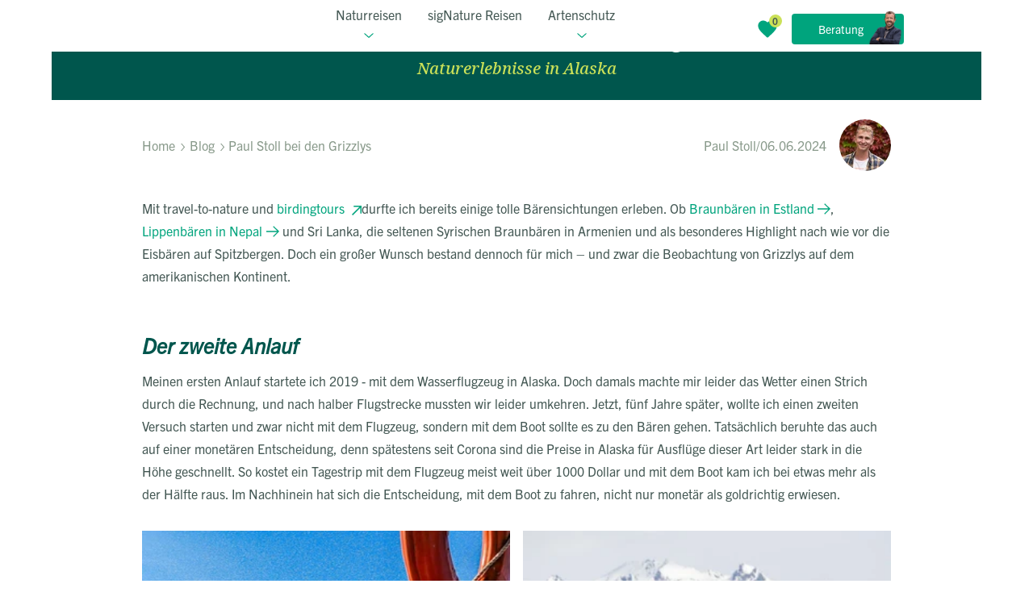

--- FILE ---
content_type: text/html; charset=utf-8
request_url: https://www.travel-to-nature.de/blog/paul-stoll-bei-den-grizzlys/
body_size: 39419
content:
<!DOCTYPE html>
<html class="no-js page page--id-1284 page--type-137" lang="de-DE" page-designation="" navigation-color="default" theme="toujou">
<head>

<meta charset="utf-8">
<!-- 
	This website is powered by TYPO3 - inspiring people to share!
	TYPO3 is a free open source Content Management Framework initially created by Kasper Skaarhoj and licensed under GNU/GPL.
	TYPO3 is copyright 1998-2026 of Kasper Skaarhoj. Extensions are copyright of their respective owners.
	Information and contribution at https://typo3.org/
-->



<title>Bärenbeobachtung Alaska - Naturerlebnisse  | TTN Blog</title>
<meta http-equiv="x-ua-compatible" content="IE=edge">
<meta name="generator" content="TYPO3 CMS">
<meta name="application-name" content="travel-to-nature">
<meta name="viewport" content="width=device-width, initial-scale=1, shrink-to-fit=no">
<meta name="description" content="Bärenbeobachtung im Lake Clark Nationalpark - Erfahren Sie mehr über die faszinierende Beobachtung der Grizzlys in Chinitna Bay.">
<meta property="og:title" content="Bärenbeobachtung Alaska - Naturerlebnisse  | TTN Blog">
<meta property="og:description" content="Bärenbeobachtung im Lake Clark Nationalpark - Erfahren Sie mehr über die faszinierende Beobachtung der Grizzlys in Chinitna Bay.">
<meta property="og:image" content="https://www.travel-to-nature.de/_assets/processed/E7Y2Vo0CljB0sUT4IO7yW8-l1vE5NJeIrMNd_Tqcmr0/q:85/w:1123/h:768/fn:Y3NtX2FsYXNrYS10aWVyZS1iZWFyLWdyaXp6bHktcGF1bC1zdG9sbC1jaGluaXRuYS1iYXlfXzJfXzYwMzA5Y2MzODM:t/cb:b9b98b16070ea16195ffab97f16c7f9f51f0758f/bG9jYWw6L2ZpbGVhZG1pbi9CaWxkZXIvUmVpc2V6aWVsZS9Ob3JkYW1lcmlrYS9BbGFza2EvQmVzdC1PZi9hbGFza2EtdGllcmUtYmVhci1ncml6emx5LXBhdWwtc3RvbGwtY2hpbml0bmEtYmF5X18yXy5qcGc">
<meta name="twitter:title" content="Bärenbeobachtung Alaska - Naturerlebnisse  | TTN Blog">
<meta name="twitter:description" content="Bärenbeobachtung im Lake Clark Nationalpark - Erfahren Sie mehr über die faszinierende Beobachtung der Grizzlys in Chinitna Bay.">
<meta name="twitter:image" content="https://www.travel-to-nature.de/_assets/processed/E7Y2Vo0CljB0sUT4IO7yW8-l1vE5NJeIrMNd_Tqcmr0/q:85/w:1123/h:768/fn:Y3NtX2FsYXNrYS10aWVyZS1iZWFyLWdyaXp6bHktcGF1bC1zdG9sbC1jaGluaXRuYS1iYXlfXzJfXzYwMzA5Y2MzODM:t/cb:b9b98b16070ea16195ffab97f16c7f9f51f0758f/bG9jYWw6L2ZpbGVhZG1pbi9CaWxkZXIvUmVpc2V6aWVsZS9Ob3JkYW1lcmlrYS9BbGFza2EvQmVzdC1PZi9hbGFza2EtdGllcmUtYmVhci1ncml6emx5LXBhdWwtc3RvbGwtY2hpbml0bmEtYmF5X18yXy5qcGc">
<meta name="apple-mobile-web-app-title" content="travel-to-nature">
<meta name="msapplication-tilecolor" content="#FFFFFF">
<meta name="theme-color" content="#00A47D">
<meta name="format-detection" content="telephone=no">
<meta name="date" content="2025-11-07">


<link rel="stylesheet" href="/_assets/09656ee355a8addf1213eac0d1af1297/V1/build/Stylesheets/toujou.css?1765354981" media="all">
<link rel="stylesheet" href="/_assets/e799cca3073eabb617dfebf5f7cabc53/StyleSheets/Frontend/results.css?1763372258" media="all">
<link rel="stylesheet" href="/_assets/e799cca3073eabb617dfebf5f7cabc53/StyleSheets/Frontend/loader.css?1763372258" media="all">
<link rel="stylesheet" href="/_assets/e48bd7cafa31ac2615b6e45d68a5cd93/build/Stylesheets/toujou-solr-search.css?1764684741" media="all">
<link rel="stylesheet" href="https://use.typekit.net/uea0knz.css" media="all">
<link rel="stylesheet" href="/_assets/49e9432d61f661f72b71e5ea59351140/build/Stylesheets/ttnCustomStyles.css?1761742885" media="all">
<style>
/*<![CDATA[*/
<!-- 
/*InlineDefaultCss*/
/* default styles for extension "tx_form" */
    .captcha { margin-bottom: .5rem; }
    .captcha a { margin-left: .5rem; }
    .captcha--reloading img { opacity: 0.5; }
    .captcha--reloading a { cursor: auto; }
    .captcha--spin .captcha__reload svg { animation: spin 0.8s infinite linear; }
    .captcha__audio__mute { display: none; }
    .captcha--playing .captcha__audio__mute { display: inherit; }
    .captcha--playing .captcha__audio__sound { display: none; }
    @keyframes spin {
          from {transform:rotate(359deg);}
          to {transform:rotate(0deg);}
        }

/*additionalTSFEInlineStyle*/
        :root {
            --bg-color:                     rgb(255, 255, 255);
            --font-color:                   rgb(67, 87, 83);
            --font-color--light:            rgb(137, 154, 139);
            --font-color--dark:             rgb(57, 61, 60);

            --primary-color:                rgb(0, 164, 125);
            --primary-color--light:         rgb(203, 225, 88);
            --primary-color--dark:          rgb(0, 86, 77);

            --secondary-color:              rgb(30, 136, 229);
            --secondary-color--light:       rgb(187, 222, 251);
            --secondary-color--dark:        rgb(13, 71, 161);

            --success-color:                rgb(0, 230, 118);
            --warning-color:                rgb(255, 145, 0);
            --error-color:                  rgb(255, 23, 68);
            --media_copyright_visibility:   0;
            }                    :root {
                        --paragraph__normal: var(--toujou-font-weight-normal-fallback);
                        --paragraph__bold: var(--toujou-font-weight-bold-fallback);
                        --headline__weight: var(--toujou-font-weight-headline-fallback);
                    }.trip-section--map.trip-section--map-both toujou-third-party-content {
    background-image: url('/fileadmin/Bilder/AAA_Material-grafik-bilder-webseite/weltkarte-nature-thumb.jpg');
    background-size: cover; /* optional, passt das Bild an die Größe des div an */
    background-position: center; /* optional, zentriert das Bild */
}

/*.trip-section--highlights p+h4 {
  margin-top:0;
}

.trip-section--highlights p {
  margin-bottom:0;
}*/

@media screen and (width <= 639px)  {
  /*.page--id-1 .quicksearch__field--tag {
    display:none;
  }*/

  .page--id-1 .quicksearch .search-block__group:nth-child(4) {
    display:none;
  }
}:root { --toujou-media-copyright-display: none; }:root { --overlay-font-color: rgb(0, 83, 75); }:root { --overlay-bg-color: rgb(255, 255, 255); }
-->
/*]]>*/
</style>


<script src="/_assets/9d492c829c7afff5888e179001e6ccd3/build/JavaScript/tourism.js?1765190671" type="module"></script>
<script src="/_assets/49e9432d61f661f72b71e5ea59351140/build/Javascripts/ttnCustomScripts.js?1761742885"></script>


<script type="application/ld+json">{"@context":"https:\/\/schema.org\/","@type":"BlogPosting","headline":"Paul Stoll bei den Grizzlys","description":"B\u00e4renbeobachtung im Lake Clark Nationalpark - Erfahren Sie mehr \u00fcber die faszinierende Beobachtung der Grizzlys in Chinitna Bay.","url":"https:\/\/www.travel-to-nature.de\/blog\/paul-stoll-bei-den-grizzlys\/","datePublished":"2024-06-06T11:56:00+00:00","author":[{"@type":"Person","name":"Paul Stoll"}],"image":[{"@type":"ImageObject","url":"https:\/\/www.travel-to-nature.de\/fileadmin\/Bilder\/Reiseziele\/Nordamerika\/Alaska\/Best-Of\/alaska-tiere-bear-grizzly-paul-stoll-chinitna-bay__2_.jpg"}]}</script>



    

    <script type="module" src="/_assets/09656ee355a8addf1213eac0d1af1297/V1/build/Javascripts/es6/toujou-webcomponents-bundle.js?1765354981" ></script>


<script type="module" src="/_assets/09656ee355a8addf1213eac0d1af1297/V1/build/Javascripts/es6/toujou.js?1765354981"></script>


    

<link rel="stylesheet" type="text/css" href="/_assets/09656ee355a8addf1213eac0d1af1297/V1/build/Stylesheets/print.css?1765354981" media="print"/>
<link rel="stylesheet" type="text/css" href="/_assets/09656ee355a8addf1213eac0d1af1297/V1/build/Stylesheets/forced-colors.css?1765354981" media="(forced-colors: active)"/>









<script>
    var dataLayer = [];
    function gtag(){dataLayer.push(arguments);}
</script><!-- Start cookieyes banner --> 
<link rel="preconnect" href="https://cdn-cookieyes.com">
<script id="cookieyes" type="text/javascript" src="https://cdn-cookieyes.com/client_data/725aaa8f3e90dfa19305c00e/script.js"></script>
<!-- End cookieyes banner --><!-- Google Tag Manager -->

<script>(function(w,d,s,l,i){w[l]=w[l]||[];w[l].push({'gtm.start':

new Date().getTime(),event:'gtm.js'});var f=d.getElementsByTagName(s)[0],

j=d.createElement(s),dl=l!='dataLayer'?'&l='+l:'';j.async=true;j.src=

'https://www.googletagmanager.com/gtm.js?id='+i+dl;f.parentNode.insertBefore(j,f);

})(window,document,'script','dataLayer','GTM-PF9Z2M8');</script>

<!-- End Google Tag Manager -->

<link rel="icon" href="https://www.travel-to-nature.de/_assets/processed/QapSdirwY6Lx7RKBWOGyGVK-ps52-TcEc-vpZly7Kzk/q:85/pd:0:0/ex:t:fp:0.5:0.5/rt:fit/w:48/h:48/fn:Y3NtX3R0bl9mYXZpY29uXzIwMjJfYmNmOGM0Yzg2OA:t/cb:2f3aff683d5b9ea96c38073ca24d66ff6d8759c5/bG9jYWw6L2ZpbGVhZG1pbi9MT0dPL3R0bl9mYXZpY29uXzIwMjIucG5n" sizes="48x48">
<link rel="apple-touch-icon" href="https://www.travel-to-nature.de/_assets/processed/3UiFkSNP-FghaCJZU9iJDc7VzGHoVquMMVfFZOrUeFc/q:85/pd:0:0/ex:t:fp:0.5:0.5/rt:fit/w:180/h:180/fn:Y3NtX3R0bl9mYXZpY29uXzIwMjJfNzc2NmM2MjVjNA:t/cb:2f3aff683d5b9ea96c38073ca24d66ff6d8759c5/bG9jYWw6L2ZpbGVhZG1pbi9MT0dPL3R0bl9mYXZpY29uXzIwMjIucG5n"/>
<link rel="manifest" href="/site.webmanifest" /><meta name="facebook-domain-verification" content="9gkfl0mbc6nq8ru854gdhjho7k4mkx" />
<link rel="canonical" href="https://www.travel-to-nature.de/blog/paul-stoll-bei-den-grizzlys/"/>

<!-- This site is optimized with the Yoast SEO for TYPO3 plugin - https://yoast.com/typo3-extensions-seo/ -->
<script type="application/ld+json">[{"@context":"https:\/\/www.schema.org","@type":"BreadcrumbList","itemListElement":[{"@type":"ListItem","position":1,"item":{"@id":"https:\/\/www.travel-to-nature.de\/","name":"Home"}},{"@type":"ListItem","position":2,"item":{"@id":"https:\/\/www.travel-to-nature.de\/blog\/","name":"Blog"}},{"@type":"ListItem","position":3,"item":{"@id":"https:\/\/www.travel-to-nature.de\/blog\/artikel\/","name":"Artikel"}},{"@type":"ListItem","position":4,"item":{"@id":"https:\/\/www.travel-to-nature.de\/blog\/paul-stoll-bei-den-grizzlys\/","name":"Paul Stoll bei den Grizzlys"}}]}]</script>
</head>
<body>
<!-- Google Tag Manager (noscript) -->

<noscript><iframe src=https://www.googletagmanager.com/ns.html?id=GTM-PF9Z2M8

height="0" width="0" style="display:none;visibility:hidden"></iframe></noscript>

<!-- End Google Tag Manager (noscript) -->




    





    


<div class="wrap wrap--master">
    
        <input id="navigation-state" class="state" type="checkbox" autocomplete="off" aria-hidden="true">
        <input id="contact-state" class="state" type="checkbox" autocomplete="off" aria-hidden="true">
        
        <input id="selector-state" class="state" type="checkbox" autocomplete="off" aria-hidden="true">

        

<toujou-topbar topbarType="fixed"
               class="top-bar top-bar--medium">
    <label class="top-bar__toggle top-bar__toggle--menu" for="navigation-state" id="navigation-trigger">
        <span
    class="burger"
    role="button"
    aria-label="Navigationsmenü umschalten"
>
    <span></span>
    <span></span>
    <span></span>
    <span></span>
    <span></span>
    <span></span>
</span>

    </label>

    <a class="button button--primary top-bar__advice-button" href="/beratungstermin/">Beratung
        <img src="/fileadmin/CSS_IMAGES/klein-Beratung-Button-Header_200px.png" alt="" class="top-bar__advice-person"/>
    </a>

    <a aria-label="Merkzettel" class="topbar__fav-link" href="/merkzettel/">
        <toujou-fav-count class="fav-count">
            <span slot="icon" class="fav-count__icon--like"></span>
        </toujou-fav-count>
    </a>

    
            
                <a class="top-bar__title" href="/">
                    
                    <img class="top-bar__logo" title="travel-to-nature" loading="lazy" src="https://www.travel-to-nature.de/_assets/processed/_x0B-wqLB2Dqnuv9K3HQwVzuMvjBhMc6Qp5k7tRVBeM/q:85/w:185/h:50/fn:Y3NtX3R0bl9Mb2dvXzIwMjJfMWNhMTE1NDQ4ZA:t/cb:573f419e2332d34eec5c2984f702bdafe7f74ea1/bG9jYWw6L2ZpbGVhZG1pbi9MT0dPL3R0bl9Mb2dvXzIwMjIucG5n" width="185" height="50" alt="" />
                </a>
            
        

    

    
            
        
</toujou-topbar>



        



<div
    class="wrap wrap--navigation"
    role="region"
    aria-label="Hauptnavigationsgruppe"
>
    


    

    <div class="navigation-title">
        <button class="navigation-title__button">
            <span class="navigation-title__icon"></span>
            <span class="navigation-title__text">Menü</span>
        </button>
    </div>

    <ul id="mainNavigation" class="navigation navigation--main navigation--first-level navigation--small navigation--fixed">
        
            <li
                class="navigation-item navigation-item--first-level navigation-item--hasSubNav"
                page-uid="317"
                page-designation=""
            >
                
                    <input class="navigation-item__state state"
                           id="navigation-item-1-317" type="checkbox"/>
                
                
                        <a class="navigation-item__link navigation-item__link--317-page-uid" href="/reisearten/">
                            Naturreisen
                        </a>
                    
                <svg viewBox="0 0 40 1" preserveAspectRatio="none" class="navigation-item__line">
                    <path d="M0 1 L40 1"/>
                </svg>
                
                    <label class="navigation-item__toggle-state"
                           for="navigation-item-1-317"></label>
                    



    
        
    

    
        
    

    
        
    

    
        
    

    
        
    

    
        
    

<ul class="navigation navigation--sub-nav navigation--second-level navigation--has-subnav">
    
        <li class="navigation-item navigation-item--second-level" page-uid="535">
            
                <input class="navigation-item__state state"
                       id="navigation-item-317-535" type="checkbox"/>
            
            
                    <a class="navigation-item__link navigation-item__link--535-page-uid" href="/reisearten/">
                        Reisearten
                    </a>
                

            
                <label
                    class="navigation-item__toggle-state"
                    for="navigation-item-317-535"
                ></label>


                
                        

    <ul class="navigation navigation--sub-nav navigation--third-level navigation--third-level-with-images">
        

        <h6 class="navigation__third-level-title">Reisearten</h6>

        
            <li class="navigation-item navigation-item--third-level" page-uid="324">
                
                        <a class="navigation-item__link navigation-item__link--324-page-uid" href="/individualreisen/">
                            
                                    <img class="navigation-item__trip-image" loading="lazy" data-focus-area="{&quot;x&quot;:540,&quot;y&quot;:293,&quot;width&quot;:540,&quot;height&quot;:293}" src="https://www.travel-to-nature.de/_assets/processed/bUYxkxr0xChcLrRLOXk3KXaix7mX_eO-OJsw9D5iUNM/q:85/rt:fill/w:267/h:200/fn:Y3NtX2luZGl2aWR1YWxyZWlzZS1mcmF1LW1lZXItc3RyYW5kX18xX181NTRkODBhNGMw:t/cb:208bfcd0065c6ff421d93a8fd2a3fc83ee747424/bG9jYWw6L2ZpbGVhZG1pbi9CaWxkZXIvQUFBX01hdGVyaWFsLWdyYWZpay1iaWxkZXItd2Vic2VpdGUvaW5kaXZpZHVhbHJlaXNlLWZyYXUtbWVlci1zdHJhbmRfXzFfLmpwZw" width="267" height="200" alt="Frau mit Hut sitzt auf einem Felsen und schaut ins türkisblaue Meer" title="Frau am Meer" />
                                

                            Individualreisen
                        </a>

                    
            </li>
        
            <li class="navigation-item navigation-item--third-level" page-uid="325">
                
                        <a class="navigation-item__link navigation-item__link--325-page-uid" href="/gruppenreisen/">
                            
                                    <img class="navigation-item__trip-image" loading="lazy" data-focus-area="{&quot;x&quot;:426.66666666666663,&quot;y&quot;:320,&quot;width&quot;:426.66666666666663,&quot;height&quot;:320}" src="https://www.travel-to-nature.de/_assets/processed/NCZ82t0jIMUn0v5yQSXGR7j5hnOwO8o0fY9M9DfM3qU/q:85/rt:fill/w:267/h:200/fn:Y3NtX2Nvc3RhLXJpY2EtY29yY292YWRvLW5hdGlvbmFscGFyay1mYW0tdHJpcC1yZWlzZWdydXBwZV9lMGQxM2YyNmE4:t/cb:271b5a757f6b98f4596ec02d97b2b83ae50b6e5e/bG9jYWw6L2ZpbGVhZG1pbi9CaWxkZXIvUmVpc2V6aWVsZS9NaXR0ZWxhbWVyaWthX05vcmRhbWVyaWthL0Nvc3RhX1JpY2EvY29zdGEtcmljYS1jb3Jjb3ZhZG8tbmF0aW9uYWxwYXJrLWZhbS10cmlwLXJlaXNlZ3J1cHBlLmpwZw" width="267" height="200" alt="Gruppenreisen, menchen im regenwald die nach oben schauen in die Bäume" title="Gruppenreisen" />
                                

                            Gruppenreisen
                        </a>

                    
            </li>
        
            <li class="navigation-item navigation-item--third-level" page-uid="326">
                
                        <a class="navigation-item__link navigation-item__link--326-page-uid" href="/fotoreisen/">
                            
                                    <img class="navigation-item__trip-image" loading="lazy" data-focus-area="{&quot;x&quot;:640,&quot;y&quot;:426.66666666666663,&quot;width&quot;:640,&quot;height&quot;:426.66666666666663}" src="https://www.travel-to-nature.de/_assets/processed/0oC3BLW5dznAj53UWFHUIOVpq4oCiyQhMe65Y7dvjdk/q:85/rt:fill/w:267/h:200/fn:Y3NtX2thbWVyYS1mb3RvZ3JhZmllcmVuLW1lbnNjaGVuLXNvbm5lbnVudGVyZ25hZy11bnNwbGFzaF80YjBiMDM5OGNh:t/cb:f1c08f6f3b0aa94ae13a13eac04dd46f1505674b/bG9jYWw6L2ZpbGVhZG1pbi9CaWxkZXIvQmxvZy1Db250ZW50LzIwMjUvQmxpY2tfaGludGVyX2RpZV9LdWxpc3Nlbl9Gb3RvcmVpc2VuL2thbWVyYS1mb3RvZ3JhZmllcmVuLW1lbnNjaGVuLXNvbm5lbnVudGVyZ25hZy11bnNwbGFzaC5qcGc" width="267" height="200" alt="Kameramann fotografiert bei Sonnenuntergang" title="Fotoreisen" />
                                

                            Fotoreisen
                        </a>

                    
            </li>
        
            <li class="navigation-item navigation-item--third-level" page-uid="493">
                
                        <a class="navigation-item__link navigation-item__link--493-page-uid" href="/private-gruppenreisen/">
                            
                                    <img class="navigation-item__trip-image" loading="lazy" data-focus-area="{&quot;x&quot;:533.3333333333333,&quot;y&quot;:400,&quot;width&quot;:533.3333333333333,&quot;height&quot;:400}" src="https://www.travel-to-nature.de/_assets/processed/zj_WfXOkBw6UsgFHarpvMKxxw2JdQNYJu4mRlGRbIlg/q:85/rt:fill/w:267/h:200/fn:Y3NtX2JhbHRpa3VtLWVzdGxhbmQtbWVuc2NoZW4tcmVpc2VncnVwcGUtdGVhbS13YWxkXzI4ZjE2ODQxNTM:t/cb:4f5fdde99a5f5b48756cd27712948e708722ad94/bG9jYWw6L2ZpbGVhZG1pbi9CaWxkZXIvUmVpc2V6aWVsZS9FdXJvcGEvQmFsdGlrdW0vYmFsdGlrdW0tZXN0bGFuZC1tZW5zY2hlbi1yZWlzZWdydXBwZS10ZWFtLXdhbGQuanBn" width="267" height="200" alt="Unser Team im Wald von Estland bei einem Ausflug" title="Baltikum Estland travel-to-nature &amp; Birdingtours Team im Wald" />
                                

                            Private Gruppenreisen
                        </a>

                    
            </li>
        
            <li class="navigation-item navigation-item--third-level" page-uid="915">
                
                        <a class="navigation-item__link navigation-item__link--915-page-uid" href="/familienreisen/">
                            
                                    <img class="navigation-item__trip-image" loading="lazy" data-focus-area="{&quot;x&quot;:640,&quot;y&quot;:426.66666666666663,&quot;width&quot;:640,&quot;height&quot;:426.66666666666663}" src="https://www.travel-to-nature.de/_assets/processed/-625cl32g49ei3bvVUY9cBlqQSUMigTHjKnoRc_4A2o/q:85/rt:fill/w:267/h:200/fn:Y3NtX21pdHRlbGFtZXJpa2EtY29zdGEtcmljYS1tZW5zY2hlbi1raW5kLXN0cmFuZC1mYW1pbHktcGV4ZWxzX2EwNTZhMzI5MmM:t/cb:2239b483d8b2f4c1048281fff21f6d37f24a4765/bG9jYWw6L2ZpbGVhZG1pbi9CaWxkZXIvUmVpc2V6aWVsZS9NaXR0ZWxhbWVyaWthX05vcmRhbWVyaWthL0Nvc3RhX1JpY2EvbWl0dGVsYW1lcmlrYS1jb3N0YS1yaWNhLW1lbnNjaGVuLWtpbmQtc3RyYW5kLWZhbWlseS1wZXhlbHMuanBn" width="267" height="200" alt="Mädchen im badeanzug sitzt am Strand und spielt in den Wellen" title="Costa Rica Menschen" />
                                

                            Familienreisen
                        </a>

                    
            </li>
        
            <li class="navigation-item navigation-item--third-level" page-uid="1272">
                
                        <a class="navigation-item__link navigation-item__link--1272-page-uid" href="/reisearten/vogelbeobachtungsreisen/">
                            
                                    <img class="navigation-item__trip-image" loading="lazy" data-focus-area="{&quot;x&quot;:2000,&quot;y&quot;:1333.3333333333333,&quot;width&quot;:2000,&quot;height&quot;:1333.3333333333333}" src="https://www.travel-to-nature.de/_assets/processed/rZhzXl44X34u9hZg3cVPTVMZaSXu2jB7l2BmJ2fczMw/q:85/rt:fill/w:267/h:200/fn:Y3NtX1Nob3BfRmVybmdsYXNfXzRfX2ZhZGNhNTZhNDg:t/cb:03cbe0a8e31ba0632bd3b56b1b63f3fecf4495f5/bG9jYWw6L2ZpbGVhZG1pbi9CaWxkZXIvU2hvcC9PcHRpay9TaG9wX0Zlcm5nbGFzX180Xy5qcGc" width="267" height="200" alt="Blonder Mann schaut durch ein Fernglas und beobachtet Vögel" title="Fernglas" />
                                

                            Vogelbeobachtung
                        </a>

                    
            </li>
        
            <li class="navigation-item navigation-item--third-level" page-uid="991">
                
                        <a class="navigation-item__link navigation-item__link--991-page-uid" href="/reisearten/reisen-mit-familie-stoll/">
                            
                                    <img class="navigation-item__trip-image" loading="lazy" data-focus-area="{&quot;x&quot;:400,&quot;y&quot;:300,&quot;width&quot;:400,&quot;height&quot;:300}" src="https://www.travel-to-nature.de/_assets/processed/cIHlnWUhcnObl00SL1IBOFfMhJ93gc1WjwhOb0rtWrE/q:85/rt:fill/w:267/h:200/fn:Y3NtX0JXQUJFTlRFVUVSX0JvdHN3YW5hX19fU2ltYmFid2VfQWJlbnRldWVyX0JvdHN3YW5hX19leGtsdXNpdmVfU2FmYXJpX0VybGVibmlzc2UxMF9lZTVjYTM5Yzc5:t/cb:4c41352f552e5bcf2961700b51d4c436447794d2/bG9jYWw6L2ZpbGVhZG1pbi9CaWxkZXIvQldBQkVOVEVVRVIvQldBQkVOVEVVRVJfQm90c3dhbmFfX19TaW1iYWJ3ZV9BYmVudGV1ZXJfQm90c3dhbmFfX2V4a2x1c2l2ZV9TYWZhcmlfRXJsZWJuaXNzZTEwLmpwZw" width="267" height="200" alt="" />
                                

                            Reisen mit Rainer und Paul Stoll
                        </a>

                    
            </li>
        
    </ul>



                    
            
        </li>
    
        <li class="navigation-item navigation-item--second-level" page-uid="323">
            
                <input class="navigation-item__state state"
                       id="navigation-item-317-323" type="checkbox"/>
            
            
                    <a class="navigation-item__link navigation-item__link--323-page-uid" href="/naturreisen/nord-mittelamerika/">
                        Nord- &amp; Mittelamerika
                    </a>
                

            
                <label
                    class="navigation-item__toggle-state"
                    for="navigation-item-317-323"
                ></label>


                
                        

    <ul class="navigation navigation--sub-nav navigation--third-level navigation--third-level-no-images">
        

        <h6 class="navigation__third-level-title">Top Destinationen</h6>

        
            <li class="navigation-item navigation-item--third-level" page-uid="327">
                
                        <a class="navigation-item__link navigation-item__link--327-page-uid" href="/naturreisen/nord-mittelamerika/costa-rica/">
                            Costa Rica
                        </a>
                    
            </li>
        
            <li class="navigation-item navigation-item--third-level" page-uid="498">
                
                        <a class="navigation-item__link navigation-item__link--498-page-uid" href="/naturreisen/nord-mittelamerika/panama/">
                            Panama
                        </a>
                    
            </li>
        
            <li class="navigation-item navigation-item--third-level" page-uid="501">
                
                        <a class="navigation-item__link navigation-item__link--501-page-uid" href="/naturreisen/nord-mittelamerika/guatemala/">
                            Guatemala
                        </a>
                    
            </li>
        
            <li class="navigation-item navigation-item--third-level" page-uid="503">
                
                        <a class="navigation-item__link navigation-item__link--503-page-uid" href="/naturreisen/nord-mittelamerika/nicaragua/">
                            Nicaragua
                        </a>
                    
            </li>
        
            <li class="navigation-item navigation-item--third-level" page-uid="1498">
                
                        <a class="navigation-item__link navigation-item__link--1498-page-uid" href="/naturreisen/nord-mittelamerika/belize/">
                            Belize
                        </a>
                    
            </li>
        
            <li class="navigation-item navigation-item--third-level" page-uid="499">
                
                        <a class="navigation-item__link navigation-item__link--499-page-uid" href="/naturreisen/nord-mittelamerika/mexiko/">
                            Mexiko
                        </a>
                    
            </li>
        
            <li class="navigation-item navigation-item--third-level" page-uid="541">
                
                        <a class="navigation-item__link navigation-item__link--541-page-uid" href="/nord-mittelamerika/kanada/">
                            Kanada
                        </a>
                    
            </li>
        
            <li class="navigation-item navigation-item--third-level" page-uid="543">
                
                        <a class="navigation-item__link navigation-item__link--543-page-uid" href="/naturreisen/nord-mittelamerika/">
                            Übersicht Nord- &amp; Mittelamerika
                        </a>
                    
            </li>
        
    </ul>



                    
            
        </li>
    
        <li class="navigation-item navigation-item--second-level" page-uid="433">
            
                <input class="navigation-item__state state"
                       id="navigation-item-317-433" type="checkbox"/>
            
            
                    <a class="navigation-item__link navigation-item__link--433-page-uid" href="/naturreisen/suedamerika-karibik/">
                        Südamerika &amp; Karibik
                    </a>
                

            
                <label
                    class="navigation-item__toggle-state"
                    for="navigation-item-317-433"
                ></label>


                
                        

    <ul class="navigation navigation--sub-nav navigation--third-level navigation--third-level-no-images">
        

        <h6 class="navigation__third-level-title">Top Destinationen</h6>

        
            <li class="navigation-item navigation-item--third-level" page-uid="504">
                
                        <a class="navigation-item__link navigation-item__link--504-page-uid" href="/naturreisen/suedamerika-karibik/argentinien-chile/">
                            Argentinien &amp; Chile
                        </a>
                    
            </li>
        
            <li class="navigation-item navigation-item--third-level" page-uid="505">
                
                        <a class="navigation-item__link navigation-item__link--505-page-uid" href="/naturreisen/suedamerika-karibik/bolivien-peru/">
                            Peru &amp; Bolivien
                        </a>
                    
            </li>
        
            <li class="navigation-item navigation-item--third-level" page-uid="506">
                
                        <a class="navigation-item__link navigation-item__link--506-page-uid" href="/naturreisen/suedamerika-karibik/brasilien/">
                            Brasilien
                        </a>
                    
            </li>
        
            <li class="navigation-item navigation-item--third-level" page-uid="508">
                
                        <a class="navigation-item__link navigation-item__link--508-page-uid" href="/naturreisen/suedamerika-karibik/kolumbien/">
                            Kolumbien
                        </a>
                    
            </li>
        
            <li class="navigation-item navigation-item--third-level" page-uid="509">
                
                        <a class="navigation-item__link navigation-item__link--509-page-uid" href="/naturreisen/suedamerika-karibik/ecuador-galapagos/">
                            Ecuador &amp; Galapagos
                        </a>
                    
            </li>
        
            <li class="navigation-item navigation-item--third-level" page-uid="502">
                
                        <a class="navigation-item__link navigation-item__link--502-page-uid" href="/naturreisen/nord-mittelamerika/kuba/">
                            Kuba
                        </a>
                    
            </li>
        
            <li class="navigation-item navigation-item--third-level" page-uid="500">
                
                        <a class="navigation-item__link navigation-item__link--500-page-uid" href="/naturreisen/nord-mittelamerika/guadeloupe-dominica/">
                            Guadeloupe &amp; Dominica
                        </a>
                    
            </li>
        
            <li class="navigation-item navigation-item--third-level" page-uid="437">
                
                        <a class="navigation-item__link navigation-item__link--437-page-uid" href="/naturreisen/nord-mittelamerika/dominikanische-republik/">
                            Dominikanische Republik
                        </a>
                    
            </li>
        
            <li class="navigation-item navigation-item--third-level" page-uid="537">
                
                        <a class="navigation-item__link navigation-item__link--537-page-uid" href="/naturreisen/suedamerika-karibik/">
                            Übersicht Südamerika &amp; Karibik
                        </a>
                    
            </li>
        
    </ul>



                    
            
        </li>
    
        <li class="navigation-item navigation-item--second-level" page-uid="322">
            
                <input class="navigation-item__state state"
                       id="navigation-item-317-322" type="checkbox"/>
            
            
                    <a class="navigation-item__link navigation-item__link--322-page-uid" href="/afrika/">
                        Afrika
                    </a>
                

            
                <label
                    class="navigation-item__toggle-state"
                    for="navigation-item-317-322"
                ></label>


                
                        

    <ul class="navigation navigation--sub-nav navigation--third-level navigation--third-level-no-images">
        

        <h6 class="navigation__third-level-title">Unsere Reiseländer</h6>

        
            <li class="navigation-item navigation-item--third-level" page-uid="515">
                
                        <a class="navigation-item__link navigation-item__link--515-page-uid" href="/afrika/botswana/">
                            Botswana
                        </a>
                    
            </li>
        
            <li class="navigation-item navigation-item--third-level" page-uid="651">
                
                        <a class="navigation-item__link navigation-item__link--651-page-uid" href="/afrika/madagaskar/">
                            Madagaskar
                        </a>
                    
            </li>
        
            <li class="navigation-item navigation-item--third-level" page-uid="512">
                
                        <a class="navigation-item__link navigation-item__link--512-page-uid" href="/afrika/namibia/">
                            Namibia
                        </a>
                    
            </li>
        
            <li class="navigation-item navigation-item--third-level" page-uid="514">
                
                        <a class="navigation-item__link navigation-item__link--514-page-uid" href="/afrika/suedafrika/">
                            Südafrika
                        </a>
                    
            </li>
        
            <li class="navigation-item navigation-item--third-level" page-uid="513">
                
                        <a class="navigation-item__link navigation-item__link--513-page-uid" href="/afrika/tansania-kenia/">
                            Tansania &amp; Kenia
                        </a>
                    
            </li>
        
            <li class="navigation-item navigation-item--third-level" page-uid="516">
                
                        <a class="navigation-item__link navigation-item__link--516-page-uid" href="/afrika/uganda-reisen/">
                            Uganda &amp; Ruanda
                        </a>
                    
            </li>
        
            <li class="navigation-item navigation-item--third-level" page-uid="545">
                
                        <a class="navigation-item__link navigation-item__link--545-page-uid" href="/afrika/">
                            Übersicht Afrika
                        </a>
                    
            </li>
        
    </ul>



                    
            
        </li>
    
        <li class="navigation-item navigation-item--second-level" page-uid="321">
            
                <input class="navigation-item__state state"
                       id="navigation-item-317-321" type="checkbox"/>
            
            
                    <a class="navigation-item__link navigation-item__link--321-page-uid" href="/asien/">
                        Asien
                    </a>
                

            
                <label
                    class="navigation-item__toggle-state"
                    for="navigation-item-317-321"
                ></label>


                
                        

    <ul class="navigation navigation--sub-nav navigation--third-level navigation--third-level-no-images">
        

        <h6 class="navigation__third-level-title">Unsere Reiseländer</h6>

        
            <li class="navigation-item navigation-item--third-level" page-uid="1601">
                
                        <a class="navigation-item__link navigation-item__link--1601-page-uid" href="/asien/georgien-reisen/">
                            Georgien
                        </a>
                    
            </li>
        
            <li class="navigation-item navigation-item--third-level" page-uid="518">
                
                        <a class="navigation-item__link navigation-item__link--518-page-uid" href="/asien/indien/">
                            Indien
                        </a>
                    
            </li>
        
            <li class="navigation-item navigation-item--third-level" page-uid="1304">
                
                        <a class="navigation-item__link navigation-item__link--1304-page-uid" href="/asien/indonesien/">
                            Indonesien
                        </a>
                    
            </li>
        
            <li class="navigation-item navigation-item--third-level" page-uid="1253">
                
                        <a class="navigation-item__link navigation-item__link--1253-page-uid" href="/asien/japan/">
                            Japan
                        </a>
                    
            </li>
        
            <li class="navigation-item navigation-item--third-level" page-uid="1520">
                
                        <a class="navigation-item__link navigation-item__link--1520-page-uid" href="/asien/mongolei-reisen/">
                            Mongolei
                        </a>
                    
            </li>
        
            <li class="navigation-item navigation-item--third-level" page-uid="519">
                
                        <a class="navigation-item__link navigation-item__link--519-page-uid" href="/asien/nepal/">
                            Nepal
                        </a>
                    
            </li>
        
            <li class="navigation-item navigation-item--third-level" page-uid="517">
                
                        <a class="navigation-item__link navigation-item__link--517-page-uid" href="/asien/sri-lanka/">
                            Sri Lanka
                        </a>
                    
            </li>
        
            <li class="navigation-item navigation-item--third-level" page-uid="1303">
                
                        <a class="navigation-item__link navigation-item__link--1303-page-uid" href="/asien/thailand/">
                            Thailand
                        </a>
                    
            </li>
        
            <li class="navigation-item navigation-item--third-level" page-uid="1236">
                
                        <a class="navigation-item__link navigation-item__link--1236-page-uid" href="/asien/vietnam/">
                            Vietnam
                        </a>
                    
            </li>
        
            <li class="navigation-item navigation-item--third-level" page-uid="546">
                
                        <a class="navigation-item__link navigation-item__link--546-page-uid" href="/asien/">
                            Übersicht Asien
                        </a>
                    
            </li>
        
    </ul>



                    
            
        </li>
    
        <li class="navigation-item navigation-item--second-level" page-uid="320">
            
                <input class="navigation-item__state state"
                       id="navigation-item-317-320" type="checkbox"/>
            
            
                    <a class="navigation-item__link navigation-item__link--320-page-uid" href="/europa/">
                        Europa
                    </a>
                

            
                <label
                    class="navigation-item__toggle-state"
                    for="navigation-item-317-320"
                ></label>


                
                        

    <ul class="navigation navigation--sub-nav navigation--third-level navigation--third-level-no-images">
        

        <h6 class="navigation__third-level-title">Unsere Reiseländer</h6>

        
            <li class="navigation-item navigation-item--third-level" page-uid="520">
                
                        <a class="navigation-item__link navigation-item__link--520-page-uid" href="/europa/azoren/">
                            Azoren
                        </a>
                    
            </li>
        
            <li class="navigation-item navigation-item--third-level" page-uid="521">
                
                        <a class="navigation-item__link navigation-item__link--521-page-uid" href="/europa/estland/">
                            Estland
                        </a>
                    
            </li>
        
            <li class="navigation-item navigation-item--third-level" page-uid="523">
                
                        <a class="navigation-item__link navigation-item__link--523-page-uid" href="/europa/finnland/">
                            Finnland
                        </a>
                    
            </li>
        
            <li class="navigation-item navigation-item--third-level" page-uid="1503">
                
                        <a class="navigation-item__link navigation-item__link--1503-page-uid" href="/europa/madeira-reisen/">
                            Madeira
                        </a>
                    
            </li>
        
            <li class="navigation-item navigation-item--third-level" page-uid="1343">
                
                        <a class="navigation-item__link navigation-item__link--1343-page-uid" href="/europa/slowenien-rundreisen/">
                            Slowenien
                        </a>
                    
            </li>
        
            <li class="navigation-item navigation-item--third-level" page-uid="1230">
                
                        <a class="navigation-item__link navigation-item__link--1230-page-uid" href="/europa/spanien/">
                            Spanien
                        </a>
                    
            </li>
        
            <li class="navigation-item navigation-item--third-level" page-uid="522">
                
                        <a class="navigation-item__link navigation-item__link--522-page-uid" href="/europa/spitzbergen/">
                            Spitzbergen
                        </a>
                    
            </li>
        
            <li class="navigation-item navigation-item--third-level" page-uid="547">
                
                        <a class="navigation-item__link navigation-item__link--547-page-uid" href="/europa/">
                            Übersicht Europa
                        </a>
                    
            </li>
        
    </ul>



                    
            
        </li>
    

    <button class="button button--shadow navigation-close">Schließen</button>
</ul>



                
            </li>
        
            <li
                class="navigation-item navigation-item--first-level navigation-item--hasSubNav"
                page-uid="318"
                page-designation="signature-reisen-page"
            >
                
                    <input class="navigation-item__state state"
                           id="navigation-item-1-318" type="checkbox"/>
                
                
                        <a class="navigation-item__link navigation-item__link--318-page-uid" href="/signature-erlebnisreisen-und-tierbeobachtung/">
                            sigNature Reisen
                        </a>
                    
                <svg viewBox="0 0 40 1" preserveAspectRatio="none" class="navigation-item__line">
                    <path d="M0 1 L40 1"/>
                </svg>
                
                    <label class="navigation-item__toggle-state"
                           for="navigation-item-1-318"></label>
                    



    

<ul class="navigation navigation--sub-nav navigation--second-level">
    
        <li class="navigation-item navigation-item--second-level" page-uid="1382">
            
            
                    <a class="navigation-item__link navigation-item__link--1382-page-uid" href="/signature-erlebnisreisen-und-tierbeobachtung/">
                        Signature-Reisen auf einen Blick
                    </a>
                

            
        </li>
    

    <button class="button button--shadow navigation-close">Schließen</button>
</ul>



                
            </li>
        
            <li
                class="navigation-item navigation-item--first-level navigation-item--hasSubNav"
                page-uid="319"
                page-designation=""
            >
                
                    <input class="navigation-item__state state"
                           id="navigation-item-1-319" type="checkbox"/>
                
                
                        <a class="navigation-item__link navigation-item__link--319-page-uid" href="/artenschutzprojekte/">
                            Artenschutz
                        </a>
                    
                <svg viewBox="0 0 40 1" preserveAspectRatio="none" class="navigation-item__line">
                    <path d="M0 1 L40 1"/>
                </svg>
                
                    <label class="navigation-item__toggle-state"
                           for="navigation-item-1-319"></label>
                    



    
        
    

    
        
    

    

<ul class="navigation navigation--sub-nav navigation--second-level navigation--has-subnav">
    
        <li class="navigation-item navigation-item--second-level" page-uid="343">
            
                <input class="navigation-item__state state"
                       id="navigation-item-319-343" type="checkbox"/>
            
            
                    <a class="navigation-item__link navigation-item__link--343-page-uid" href="/artenschutzprojekte/">
                        Artenschutzprojekte
                    </a>
                

            
                <label
                    class="navigation-item__toggle-state"
                    for="navigation-item-319-343"
                ></label>


                
                        

    <ul class="navigation navigation--sub-nav navigation--third-level navigation--third-level-with-images">
        

        <h6 class="navigation__third-level-title">Naturreisen und Artenschutz in Einklang</h6>

        
            <li class="navigation-item navigation-item--third-level" page-uid="542">
                
                        <a class="navigation-item__link navigation-item__link--542-page-uid" href="/artenschutz-aus-leidenschaft/">
                            
                                    <img class="navigation-item__trip-image" loading="lazy" data-focus-area="{&quot;x&quot;:383.3333333333333,&quot;y&quot;:255.66666666666666,&quot;width&quot;:383.3333333333333,&quot;height&quot;:255.66666666666666}" src="https://www.travel-to-nature.de/_assets/processed/LeQSUAG-KoNGny-y6xL97wffrfMGQfdNMDF2zveaGrs/q:85/c:798.1:522.06596701649:fp:0.49:0.48125937031484/rt:force/rt:fill/w:267/h:200/fn:Y3NtX2Nvc3RhLXJpY2EtdGllcmUtZnJvc2NoLWVyZGJlZXJmcm9lc2NoY2hlbi1ibHVlLWplYW5zLWZyb2dfMGRmZDI0MjdjMA:t/cb:2601142c5a633d8cd838bf244bcac18b5593cee7/bG9jYWw6L2ZpbGVhZG1pbi9CaWxkZXIvUmVpc2V6aWVsZS9NaXR0ZWxhbWVyaWthX05vcmRhbWVyaWthL0Nvc3RhX1JpY2EvQmVzdF9vZi9jb3N0YS1yaWNhLXRpZXJlLWZyb3NjaC1lcmRiZWVyZnJvZXNjaGNoZW4tYmx1ZS1qZWFucy1mcm9nLnBuZw" width="267" height="200" alt="Roter Pfeilgiftfrosch auf einem Blattzweig - künstlerisch" title="Costa Rica Erdbeerfröschchen" />
                                

                            Artenschutz aus Leidenschaft
                        </a>

                    
            </li>
        
            <li class="navigation-item navigation-item--third-level" page-uid="1150">
                
                        <a class="navigation-item__link navigation-item__link--1150-page-uid" href="/artenschutzprojekte/moorschutz-litauen/">
                            
                                    <img class="navigation-item__trip-image" loading="lazy" data-focus-area="{&quot;x&quot;:426.66666666666663,&quot;y&quot;:284.3333333333333,&quot;width&quot;:426.66666666666663,&quot;height&quot;:284.3333333333333}" src="https://www.travel-to-nature.de/_assets/processed/sYj6xkdVqJOX3-Kuo3Jbft94aVoj7ezHktMexoDyqWY/q:85/rt:fill/w:267/h:200/fn:Y3NtX2V1cm9wYS1saXRhdWVuLXRpZXJlLXdpc2VudC1wZXhlbHNfMWFmM2E5ODljYg:t/cb:3c067a73b693bb368a8cc70be69015a53d380ec4/bG9jYWw6L2ZpbGVhZG1pbi9CaWxkZXIvUmVpc2V6aWVsZS9FdXJvcGEvTGl0YXVlbi9ldXJvcGEtbGl0YXVlbi10aWVyZS13aXNlbnQtcGV4ZWxzLmpwZw" width="267" height="200" alt="Ein Wisent versteckt ziwschen grünen Büschen" title="Litauen Wisent" />
                                

                            Paramelis – Litauen
                        </a>

                    
            </li>
        
            <li class="navigation-item navigation-item--third-level" page-uid="354">
                
                        <a class="navigation-item__link navigation-item__link--354-page-uid" href="/artenschutzprojekte/la-tigra-costa-rica/">
                            
                                    <img class="navigation-item__trip-image" loading="lazy" data-focus-area="{&quot;x&quot;:426.66666666666663,&quot;y&quot;:284.3333333333333,&quot;width&quot;:426.66666666666663,&quot;height&quot;:284.3333333333333}" src="https://www.travel-to-nature.de/_assets/processed/uKicZCwl0DFZW6yPePNuUjqoUJzdkW9I-ZsTjNVSQeo/q:85/c:1058.56:702.09445277361:fp:0.5075:0.41154422788606/rt:force/rt:fill/w:267/h:200/fn:Y3NtX2Nvc3RhLXJpY2EtbGEtdGlncmEtYmF1bS1wZmxhbnplbl8zZTBmNWU0ZmI3:t/cb:bbb8beb49238548fe15dc58ee30b8fbf4addb3f1/bG9jYWw6L2ZpbGVhZG1pbi9CaWxkZXIvUHJvamVrdGUvTGFfVGlncmEvY29zdGEtcmljYS1sYS10aWdyYS1iYXVtLXBmbGFuemVuLmpwZw" width="267" height="200" alt="Nahaufnahme Hände die einen Baumsetzling pflanzen" title="Costa Rica La Tigra Baum pflanzen Hände" />
                                

                            La Tigra – Costa Rica
                        </a>

                    
            </li>
        
            <li class="navigation-item navigation-item--third-level" page-uid="353">
                
                        <a class="navigation-item__link navigation-item__link--353-page-uid" href="/artenschutzprojekte/kalinzu-forest-uganda/">
                            
                                    <img class="navigation-item__trip-image" loading="lazy" data-focus-area="{&quot;x&quot;:426.66666666666663,&quot;y&quot;:284.3333333333333,&quot;width&quot;:426.66666666666663,&quot;height&quot;:284.3333333333333}" src="https://www.travel-to-nature.de/_assets/processed/KeCDyq6pP0NdFZ1QzdjI-RDydeGUNEQzw6e9rbh_jcQ/q:85/c:881.92:654.77661169415:fp:0.4925:0.57421289355322/rt:force/rt:fill/w:267/h:200/fn:Y3NtX2FmcmlrYS11Z2FuZGEtdGllcmUtYWZmZS1zY2hpbXBhbnNlXzhhZGMyOGJjNTk:t/cb:f94c9e59e901f9c871c6814754c6d944a2db7d8a/bG9jYWw6L2ZpbGVhZG1pbi9CaWxkZXIvUmVpc2V6aWVsZS9BZnJpa2EvVWdhbmRhX1J1YW5kYS9hZnJpa2EtdWdhbmRhLXRpZXJlLWFmZmUtc2NoaW1wYW5zZS5KUEc" width="267" height="200" alt="Nahaufnahme eines Schimpansen im Dickicht" title="Uganda Schimpanse" />
                                

                            Kalinzu Forest – Uganda
                        </a>

                    
            </li>
        
            <li class="navigation-item navigation-item--third-level" page-uid="352">
                
                        <a class="navigation-item__link navigation-item__link--352-page-uid" href="/artenschutzprojekte/kali-gelaende-deutschland/">
                            
                                    <img class="navigation-item__trip-image" loading="lazy" data-focus-area="{&quot;x&quot;:640,&quot;y&quot;:360,&quot;width&quot;:640,&quot;height&quot;:360}" src="https://www.travel-to-nature.de/_assets/processed/tZzFgYnrDAfTYeuS9WDdiBxMtJOKxff1sy4gaA2_fCc/q:85/rt:fill/w:267/h:200/fn:Y3NtX3Byb2pla3RlLWRldXRzY2hsYW5kLWthbGktZ2VsYWVuZGUtbWVuc2NoZW4tdGVpY2hfMDkzOGIxOTVkZg:t/cb:20a232fab98352b0322885e8aed71e2dcb7f6762/bG9jYWw6L2ZpbGVhZG1pbi9CaWxkZXIvUHJvamVrdGUvS2FsaV9HZWxhZW5kZS9wcm9qZWt0ZS1kZXV0c2NobGFuZC1rYWxpLWdlbGFlbmRlLW1lbnNjaGVuLXRlaWNoLkpQRw" width="267" height="200" alt="travel-to-nature Mitarbeiter arbeiten im Khali-Gelände" title="Projekte Khali Gelände" />
                                

                            Kali-Gelände - Deutschland
                        </a>

                    
            </li>
        
    </ul>



                    
            
        </li>
    
        <li class="navigation-item navigation-item--second-level" page-uid="344">
            
                <input class="navigation-item__state state"
                       id="navigation-item-319-344" type="checkbox"/>
            
            
                    <a class="navigation-item__link navigation-item__link--344-page-uid" href="/nachhaltig-reisen/">
                        Nachhaltig reisen
                    </a>
                

            
                <label
                    class="navigation-item__toggle-state"
                    for="navigation-item-319-344"
                ></label>


                
                        

    <ul class="navigation navigation--sub-nav navigation--third-level navigation--third-level-with-images">
        

        <h6 class="navigation__third-level-title">WAS macht uns nachhaltig?</h6>

        
            <li class="navigation-item navigation-item--third-level" page-uid="350">
                
                        <a class="navigation-item__link navigation-item__link--350-page-uid" href="/nachhaltig-reisen/unsere-grundpfeiler/">
                            
                                    <img class="navigation-item__trip-image" loading="lazy" data-focus-area="{&quot;x&quot;:426.66666666666663,&quot;y&quot;:284.3333333333333,&quot;width&quot;:426.66666666666663,&quot;height&quot;:284.3333333333333}" src="https://www.travel-to-nature.de/_assets/processed/WJ4yQyRM01P9wvPyZu4Ns-hVRCurAq29ny9o5JiaHes/q:85/c:1137.7777777778:853:fp:0.5545:0.5/rt:force/rt:fill/w:267/h:200/fn:Y3NtX2Nvc3RhLXJpY2EtdGllcmUtZnJvc2NoLXJvdGF1Z2VubGF1YmZyb3NjaF8xMmJjZjk3ZmZh:t/cb:e68abd26bbf24495949cf86d4dcf8e0817a9922d/bG9jYWw6L2ZpbGVhZG1pbi9CaWxkZXIvUmVpc2V6aWVsZS9NaXR0ZWxhbWVyaWthX05vcmRhbWVyaWthL0Nvc3RhX1JpY2EvQmVzdF9vZi9jb3N0YS1yaWNhLXRpZXJlLWZyb3NjaC1yb3RhdWdlbmxhdWJmcm9zY2guanBn" width="267" height="200" alt="Grüner Frosch mit roten Augen auf einem Ast" title="Costa Rica Rotaugenlaubfrosch" />
                                

                            Unsere Grundpfeiler
                        </a>

                    
            </li>
        
            <li class="navigation-item navigation-item--third-level" page-uid="1528">
                
                        <a class="navigation-item__link navigation-item__link--1528-page-uid" href="/nachhaltige-reisen/besondere-unterkuenfte/">
                            
                                    <img class="navigation-item__trip-image" loading="lazy" data-focus-area="{&quot;x&quot;:426.66666666666663,&quot;y&quot;:284.3333333333333,&quot;width&quot;:426.66666666666663,&quot;height&quot;:284.3333333333333}" src="https://www.travel-to-nature.de/_assets/processed/52kLAdeQfV5BlKtRpST4ysyAgeevXsJ0eart8jx2PJ8/q:85/rt:fill/w:267/h:200/fn:Y3NtX2Nvc3RhLXJpY2EtbGEtdGlncmEtcmFpbmZvcmVzdC1sb2RnZS16aW1tZXJfXzNfXzc3N2RjM2ZhMzM:t/cb:e73736b579ed7f05398622491e317303ed73339e/bG9jYWw6L2ZpbGVhZG1pbi9CaWxkZXIvUmVpc2V6aWVsZS9NaXR0ZWxhbWVyaWthX05vcmRhbWVyaWthL0Nvc3RhX1JpY2EvVW50ZXJrdWVuZnRlL0xhX1RpZ3JhL2Nvc3RhLXJpY2EtbGEtdGlncmEtcmFpbmZvcmVzdC1sb2RnZS16aW1tZXJfXzNfLmpwZw" width="267" height="200" alt="Durch einen orangenen Vorhang der La Tigra Rainforest Lodge fällt Sonnenlicht und gibt den Blick in den Regenwald frei" title="Costa Rica La Tigra Rainforest Lodge" />
                                

                            Besondere Unterkünfte
                        </a>

                    
            </li>
        
            <li class="navigation-item navigation-item--third-level" page-uid="348">
                
                        <a class="navigation-item__link navigation-item__link--348-page-uid" href="/nachhaltig-reisen/reiseleiter/">
                            
                                    <img class="navigation-item__trip-image" loading="lazy" data-focus-area="{&quot;x&quot;:360,&quot;y&quot;:270,&quot;width&quot;:360,&quot;height&quot;:270}" src="https://www.travel-to-nature.de/_assets/processed/yi5S9Mdm0MexoiD9OMVWLeTzZ7umm7F_9ewsgcFvSKg/q:85/rt:fill/w:267/h:200/fn:Y3NtX1VnYW5kYV9NZW5zY2hlbl9SZWlzZWxlaXRlcl9IZXJtYW5fNTllY2ZhNDZkMw:t/cb:4b2a8b0c01cd088dc72fc94c92f1c2909f98ae1c/bG9jYWw6L2ZpbGVhZG1pbi9CaWxkZXIvUmVpc2V6aWVsZS9BZnJpa2EvVWdhbmRhX1J1YW5kYS9VZ2FuZGFfTWVuc2NoZW5fUmVpc2VsZWl0ZXJfSGVybWFuLmpwZw" width="267" height="200" alt="Guide mit einem Chamäleon auf der Hand" title="Uganda Guide" />
                                

                            Zertifizierte Reiseleiter
                        </a>

                    
            </li>
        
            <li class="navigation-item navigation-item--third-level" page-uid="347">
                
                        <a class="navigation-item__link navigation-item__link--347-page-uid" href="/nachhaltig-reisen/pro-gast-ein-baum/">
                            
                                    <img class="navigation-item__trip-image" loading="lazy" data-focus-area="{&quot;x&quot;:426.66666666666663,&quot;y&quot;:320,&quot;width&quot;:426.66666666666663,&quot;height&quot;:320}" src="https://www.travel-to-nature.de/_assets/processed/fZQ_nQvR_NzUNIdXZWLQZunrqHP2WVgklV5SKwvd3_U/q:85/rt:fill/w:267/h:200/fn:Y3NtX2V1cm9wYS1saXRhdWVuLXBhcmFtZWxpcy1tYWVoYXJiZWl0ZW4tbWtfXzhfXzk4Zjc4NDMwMWE:t/cb:be52865acc5ce93e839b3c26826177ec387801c4/bG9jYWw6L2ZpbGVhZG1pbi9CaWxkZXIvUmVpc2V6aWVsZS9FdXJvcGEvQmFsdGlrdW0vUGFyYW1lbGlzL2V1cm9wYS1saXRhdWVuLXBhcmFtZWxpcy1tYWVoYXJiZWl0ZW4tbWtfXzhfLmpwZw" width="267" height="200" alt="" />
                                

                            Wo geht Ihre Spende hin?
                        </a>

                    
            </li>
        
            <li class="navigation-item navigation-item--third-level" page-uid="346">
                
                        <a class="navigation-item__link navigation-item__link--346-page-uid" href="/nachhaltig-reisen/vielfach-ausgezeichnet/">
                            
                                    <img class="navigation-item__trip-image" loading="lazy" data-focus-area="{&quot;x&quot;:833.3333333333333,&quot;y&quot;:555.6666666666666,&quot;width&quot;:833.3333333333333,&quot;height&quot;:555.6666666666666}" src="https://www.travel-to-nature.de/_assets/processed/GxGVLd8l3udK33mNbychNc1kxfmDbVkgdhxwJRDNetg/q:85/rt:fill/w:267/h:200/fn:Y3NtX2F1c3plaWNobnVuZ2VuLWVsaXNhLXN0b2xsLW1pdC10cmF2ZWwtb25lLW5hY2hoYWx0aWdrZWl0c3ByZWlzX2NkNmI2ZmMyNDM:t/cb:a142c829c94b1b475d91d43747948d5f5bc6752a/bG9jYWw6L2ZpbGVhZG1pbi9CaWxkZXIvVW50ZXJuZWhtZW4vQXVzemVpY2hudW5nZW4vYXVzemVpY2hudW5nZW4tZWxpc2Etc3RvbGwtbWl0LXRyYXZlbC1vbmUtbmFjaGhhbHRpZ2tlaXRzcHJlaXMuanBn" width="267" height="200" alt="Elisa Stoll mit dem Nachhaltigkeitspreis der travel one" title="Auszeichnung Travel one Nachhaltigkeitspreis 2016" />
                                

                            Auszeichnungen
                        </a>

                    
            </li>
        
            <li class="navigation-item navigation-item--third-level" page-uid="351">
                
                        <a class="navigation-item__link navigation-item__link--351-page-uid" href="/nachhaltig-reisen/unser-engagement/">
                            
                                    <img class="navigation-item__trip-image" loading="lazy" data-focus-area="{&quot;x&quot;:426.66666666666663,&quot;y&quot;:320,&quot;width&quot;:426.66666666666663,&quot;height&quot;:320}" src="https://www.travel-to-nature.de/_assets/processed/h3GZav6p5bUmIlWgD3IBwy_m0c_plRdu9Xptdc7r8ok/q:85/rt:fill/w:267/h:200/fn:Y3NtX2FmcmlrYV91Z2FuZGFfa2FsaW56dV9tZW5zY2hlbi1yYWluZXItZnJhbmtsZW5lXzUwYWJjZjIzZDI:t/cb:84595cdf4141fae45f72417c3a535b04d93eabe3/bG9jYWw6L2ZpbGVhZG1pbi9CaWxkZXIvUmVpc2V6aWVsZS9BZnJpa2EvVWdhbmRhX1J1YW5kYS9hZnJpa2FfdWdhbmRhX2thbGluenVfbWVuc2NoZW4tcmFpbmVyLWZyYW5rbGVuZS5qcGc" width="267" height="200" alt="Rainer und Franklene besprechen neues Artenschutzprojekt in Uganda" title="Uganda Engagement" />
                                

                            Unser Engagement
                        </a>

                    
            </li>
        
            <li class="navigation-item navigation-item--third-level" page-uid="1223">
                
                        <a class="navigation-item__link navigation-item__link--1223-page-uid" href="/nachhaltig-reisen/fortschrittsbericht-2025/">
                            
                                    <img class="navigation-item__trip-image" loading="lazy" data-focus-area="{&quot;x&quot;:189,&quot;y&quot;:142,&quot;width&quot;:189,&quot;height&quot;:142}" src="https://www.travel-to-nature.de/_assets/processed/QlD7TYD6by60sxCZgEPvejLBUkseAcyer82hqiKlPKo/q:85/rt:fill/w:267/h:200/fn:Y3NtX2xvZ28tYmlkb2RpdmVyc2l0eS1pbi1nb29kLWNvbXBhbnlfMzAwZWVlNTNmNQ:t/cb:926d55b227f16e281faa5babb4e8d331f5d1703e/bG9jYWw6L2ZpbGVhZG1pbi9CaWxkZXIvbG9nby1iaWRvZGl2ZXJzaXR5LWluLWdvb2QtY29tcGFueS5qcGc" width="267" height="200" alt="Logo Biodiversity in Good Company" />
                                

                            Fortschrittsbericht 2023
                        </a>

                    
            </li>
        
            <li class="navigation-item navigation-item--third-level" page-uid="345">
                
                        <a class="navigation-item__link navigation-item__link--345-page-uid" href="/nachhaltig-reisen/">
                            
                                    <img class="navigation-item__trip-image" loading="lazy" data-focus-area="{&quot;x&quot;:500,&quot;y&quot;:333.3333333333333,&quot;width&quot;:500,&quot;height&quot;:333.3333333333333}" src="https://www.travel-to-nature.de/_assets/processed/fgTF0MwLASJeQfR6WSImev1vtzveeps-6Grq4u2cZ2E/q:85/rt:fill/w:267/h:200/fn:Y3NtX0Nvc3RhX1JpY2FfRmF1bHRpZXJfUGl4YWJheV9fMl9fYmYyMzFmN2QzYw:t/cb:6195a56101b6fe63a44a3adde16a4cb63877def5/bG9jYWw6L2ZpbGVhZG1pbi9CaWxkZXIvQmxvZy1Db250ZW50LzIwMjIvMDMvQ29zdGFfUmljYV9GYXVsdGllcl9QaXhhYmF5X18yXy5qcGc" width="267" height="200" alt="Faultier hängt kopfüber an einem Ast" title="Costa Rica Faultier" />
                                

                            Nachhaltig reisen im Überblick
                        </a>

                    
            </li>
        
    </ul>



                    
            
        </li>
    
        <li class="navigation-item navigation-item--second-level" page-uid="1519">
            
            
                    <a class="navigation-item__link navigation-item__link--1519-page-uid" href="/tierpatenschaften/">
                        Tierpatenschaften
                    </a>
                

            
        </li>
    

    <button class="button button--shadow navigation-close">Schließen</button>
</ul>



                
            </li>
        
    </ul>

    <address class="navigation-address">
        <div class="navigation-address__item">
            <a href="tel:0049763450550" class="navigation-address__link">
                <span class="navigation-address__link-icon navigation-address__link-icon--tel"></span>
                <span class="navigation-address__link-text">+49 (0)7634 50550</span>
            </a>
        </div>
        <div class="navigation-address__item">
            <a href="mailto:info@traveltonature.de" class="navigation-address__link">
                <span class="navigation-address__link-icon navigation-address__link-icon--mail"></span>
                <span class="navigation-address__link-text">E-Mail schreiben</span>
            </a>
        </div>
    </address>

    <div class="navigation-scrim"></div>





    

    

<a aria-label="Zur Startseite" class="navigation__logo navigation__logo--horizontal navigation__logo--medium" href="/">
    
    
            <svg class="logo" version="1.1" x="0px" y="0px" viewBox="0 0 206.31 55.74" style="enable-background:new 0 0 206.31 55.74;"><style type="text/css">
	.st0{fill:#00463C;}
	.st1{fill:#328D45;}
	.st2{fill:#C44B3F;}
	.st3{fill:#181715;}
	.st4{fill:#AAB536;}
	.st5{fill:#F2DD20;}
	.st6{fill:#FFFFFF;}
</style><g><path class="st0" d="M4.45,53.47c-0.37-0.37-0.56-0.95-0.56-1.72V44.4h3.68v-1.61H3.89v-2.92H2.66l-0.83,2.7L0,43.4v1h1.8v7.4   c0,1.03,0.17,1.83,0.52,2.4c0.35,0.57,0.8,0.97,1.36,1.2c0.56,0.23,1.18,0.34,1.84,0.34c0.38,0,0.77-0.04,1.19-0.11   c0.41-0.07,0.73-0.16,0.95-0.27v-1.59c-0.2,0.08-0.47,0.14-0.81,0.19c-0.33,0.05-0.66,0.07-0.97,0.07   C5.3,54.03,4.82,53.85,4.45,53.47L4.45,53.47z M13.47,43.31c-0.66,0.51-1.18,1.11-1.58,1.8h-0.09l-0.24-2.32H9.85V55.5h2.09v-6.79   c0-0.85,0.17-1.6,0.51-2.24c0.34-0.64,0.79-1.14,1.37-1.49c0.57-0.36,1.18-0.53,1.83-0.53c0.2,0,0.43,0.02,0.69,0.05   c0.25,0.03,0.48,0.07,0.69,0.12l0.26-1.92c-0.22-0.05-0.47-0.08-0.74-0.11c-0.27-0.02-0.52-0.04-0.76-0.04   C14.89,42.55,14.12,42.8,13.47,43.31L13.47,43.31z M21.26,42.89c-0.76,0.21-1.42,0.47-1.97,0.77l0.64,1.57   c0.52-0.25,1.08-0.48,1.68-0.68c0.6-0.2,1.23-0.3,1.9-0.3c0.84,0,1.49,0.21,1.95,0.62c0.46,0.41,0.69,1.15,0.69,2.21v0.76   l-2.16,0.07c-2.07,0.06-3.61,0.44-4.6,1.13c-1,0.69-1.49,1.67-1.49,2.93c0,1.3,0.38,2.25,1.14,2.86c0.76,0.61,1.72,0.91,2.87,0.91   c1.06,0,1.9-0.17,2.51-0.5c0.62-0.33,1.2-0.85,1.76-1.54h0.1l0.4,1.8h1.52v-8.66c0-1.49-0.37-2.57-1.12-3.25   c-0.74-0.68-1.89-1.02-3.44-1.02C22.81,42.57,22.02,42.68,21.26,42.89L21.26,42.89z M26.12,50.43c0,1.23-0.36,2.15-1.08,2.74   c-0.72,0.59-1.61,0.89-2.67,0.89c-0.68,0-1.24-0.17-1.67-0.5c-0.44-0.33-0.65-0.85-0.65-1.57c0-0.81,0.3-1.43,0.91-1.88   c0.61-0.44,1.7-0.7,3.29-0.76l1.87-0.07V50.43L26.12,50.43z M36.97,55.5l4.84-12.72h-2.23l-2.71,7.5c-0.13,0.35-0.26,0.73-0.4,1.15   c-0.14,0.42-0.28,0.83-0.4,1.23c-0.13,0.4-0.21,0.73-0.26,0.98h-0.1c-0.05-0.25-0.13-0.58-0.24-0.97   c-0.11-0.39-0.24-0.81-0.38-1.23c-0.14-0.43-0.28-0.81-0.4-1.16l-2.7-7.5h-2.23l4.82,12.72H36.97L36.97,55.5z M45.43,43.35   c-0.85,0.54-1.5,1.3-1.97,2.3c-0.47,1-0.7,2.19-0.7,3.58c0,1.42,0.26,2.62,0.77,3.58c0.51,0.96,1.23,1.69,2.15,2.18   c0.92,0.49,1.99,0.74,3.2,0.74c0.87,0,1.62-0.07,2.25-0.2c0.63-0.13,1.27-0.34,1.92-0.63v-1.83c-0.67,0.29-1.31,0.5-1.93,0.65   c-0.62,0.15-1.34,0.23-2.15,0.23c-1.26,0-2.25-0.38-2.95-1.13c-0.7-0.75-1.07-1.85-1.1-3.29h8.71v-1.26c0-1.15-0.21-2.16-0.63-3.03   c-0.42-0.86-1.02-1.53-1.82-2c-0.79-0.47-1.72-0.71-2.8-0.71C47.26,42.55,46.27,42.82,45.43,43.35L45.43,43.35z M50.68,45.26   c0.49,0.67,0.74,1.55,0.76,2.62h-6.48c0.11-1.14,0.45-2.03,1.03-2.67c0.58-0.64,1.36-0.96,2.36-0.96   C49.42,44.26,50.19,44.59,50.68,45.26L50.68,45.26z M58.58,37.47h-2.09V55.5h2.09V37.47L58.58,37.47z M66.93,50.07v-1.85h-5.74   v1.85H66.93L66.93,50.07z M72.36,53.47c-0.37-0.37-0.56-0.95-0.56-1.72V44.4h3.68v-1.61H71.8v-2.92h-1.23l-0.83,2.7l-1.83,0.83v1   h1.8v7.4c0,1.03,0.17,1.83,0.52,2.4c0.35,0.57,0.8,0.97,1.36,1.2c0.56,0.23,1.18,0.34,1.84,0.34c0.38,0,0.77-0.04,1.19-0.11   c0.41-0.07,0.73-0.16,0.95-0.27v-1.59c-0.21,0.08-0.47,0.14-0.81,0.19c-0.33,0.05-0.66,0.07-0.97,0.07   C73.21,54.03,72.73,53.85,72.36,53.47L72.36,53.47z M88.06,45.55c-0.5-0.97-1.19-1.72-2.08-2.23c-0.89-0.51-1.9-0.77-3.04-0.77   c-1.84,0-3.28,0.57-4.33,1.71c-1.05,1.14-1.58,2.76-1.58,4.86c0,1.41,0.25,2.61,0.76,3.6c0.51,0.99,1.2,1.74,2.08,2.25   c0.88,0.51,1.88,0.77,3,0.77c1.82,0,3.26-0.58,4.33-1.73c1.07-1.15,1.6-2.78,1.6-4.89C88.81,47.71,88.56,46.52,88.06,45.55   L88.06,45.55z M80.08,45.58c0.59-0.85,1.53-1.28,2.82-1.28s2.25,0.43,2.85,1.28c0.6,0.86,0.9,2.03,0.9,3.54   c0,1.5-0.3,2.69-0.9,3.57c-0.6,0.88-1.54,1.32-2.82,1.32c-1.3,0-2.24-0.44-2.84-1.32c-0.59-0.88-0.89-2.07-0.89-3.57   C79.2,47.62,79.49,46.44,80.08,45.58L80.08,45.58z M96.43,50.07v-1.85h-5.74v1.85H96.43L96.43,50.07z M103.94,42.76   c-0.72,0.3-1.28,0.78-1.7,1.45h-0.19l-0.47-1.66h-2.71V55.5h3.54v-6.1c0-1.38,0.2-2.43,0.59-3.17c0.39-0.74,1.13-1.1,2.21-1.1   c0.73,0,1.26,0.23,1.59,0.7c0.33,0.47,0.5,1.17,0.5,2.1v7.57h3.53v-8.45c0-1.66-0.42-2.87-1.26-3.62   c-0.84-0.75-1.95-1.13-3.35-1.13C105.42,42.31,104.66,42.46,103.94,42.76L103.94,42.76z M116.76,42.61   c-0.85,0.21-1.62,0.49-2.3,0.84l1.16,2.4c0.6-0.27,1.2-0.49,1.8-0.68c0.6-0.18,1.22-0.27,1.85-0.27c0.63,0,1.13,0.16,1.48,0.47   c0.36,0.32,0.53,0.82,0.53,1.49v0.57l-2.25,0.07c-1.93,0.08-3.38,0.44-4.34,1.09c-0.96,0.65-1.45,1.66-1.45,3.04   c0,1.41,0.38,2.44,1.14,3.11c0.76,0.67,1.72,1,2.87,1c1.08,0,1.92-0.16,2.54-0.47c0.62-0.32,1.2-0.82,1.76-1.52h0.09l0.69,1.76   h2.47v-8.64c0-1.55-0.46-2.7-1.39-3.45c-0.92-0.75-2.26-1.13-4-1.13C118.5,42.29,117.62,42.39,116.76,42.61L116.76,42.61z    M121.29,50.57c0,0.82-0.26,1.46-0.78,1.91c-0.52,0.45-1.16,0.68-1.92,0.68c-0.51,0-0.92-0.11-1.23-0.34   c-0.32-0.23-0.47-0.61-0.47-1.15c0-0.62,0.22-1.12,0.66-1.49c0.44-0.38,1.23-0.59,2.37-0.62l1.38-0.05V50.57L121.29,50.57z    M132.42,52.55c-0.29-0.24-0.43-0.61-0.43-1.1v-6.24h3.63v-2.66h-3.63V39.8h-2.25l-1.02,2.73l-1.95,1.19v1.49h1.69v6.24   c0,1.12,0.18,1.99,0.53,2.61c0.36,0.62,0.84,1.05,1.45,1.3c0.61,0.25,1.3,0.38,2.08,0.38c0.67,0,1.28-0.06,1.84-0.17   c0.56-0.11,1.03-0.25,1.41-0.43v-2.63c-0.36,0.13-0.73,0.22-1.09,0.3c-0.36,0.07-0.74,0.11-1.14,0.11   C133.08,52.92,132.71,52.79,132.42,52.55L132.42,52.55z M146.37,42.55v6.1c0,1.38-0.2,2.43-0.59,3.17c-0.4,0.73-1.13,1.1-2.21,1.1   c-0.73,0-1.26-0.23-1.59-0.7c-0.33-0.47-0.5-1.17-0.5-2.1v-7.57h-3.54v8.45c0,1.66,0.42,2.87,1.26,3.62   c0.84,0.75,1.95,1.13,3.35,1.13c0.81,0,1.57-0.15,2.29-0.45c0.72-0.3,1.29-0.78,1.7-1.45h0.19l0.47,1.66h2.7V42.55H146.37   L146.37,42.55z M158.19,43.02c-0.66,0.47-1.19,1.04-1.57,1.71h-0.17l-0.52-2.18h-2.68V55.5h3.54v-6.6c0-0.82,0.17-1.47,0.51-1.95   c0.34-0.48,0.79-0.82,1.34-1.03c0.55-0.21,1.13-0.32,1.73-0.32c0.16,0,0.34,0.01,0.55,0.04c0.21,0.02,0.37,0.05,0.5,0.08l0.26-3.32   c-0.14-0.03-0.33-0.06-0.57-0.07c-0.24-0.02-0.44-0.02-0.62-0.02C159.62,42.31,158.85,42.55,158.19,43.02L158.19,43.02z    M165.33,43.07c-0.92,0.51-1.63,1.27-2.15,2.28c-0.51,1.01-0.77,2.27-0.77,3.77c0,1.5,0.29,2.74,0.85,3.71   c0.57,0.97,1.35,1.7,2.35,2.18c1,0.48,2.14,0.72,3.44,0.72c1,0,1.84-0.08,2.54-0.23c0.7-0.15,1.37-0.38,2.02-0.7v-2.73   c-0.73,0.35-1.44,0.6-2.12,0.77c-0.69,0.17-1.44,0.25-2.27,0.25c-1,0-1.78-0.29-2.34-0.85c-0.56-0.57-0.86-1.35-0.89-2.35h8.35   v-1.71c0-1.88-0.52-3.33-1.57-4.35c-1.04-1.02-2.46-1.53-4.25-1.53C167.32,42.31,166.25,42.56,165.33,43.07L165.33,43.07z    M170.4,45.61c0.4,0.52,0.61,1.17,0.63,1.95h-4.96c0.08-0.93,0.34-1.62,0.78-2.06c0.44-0.44,1.01-0.67,1.71-0.67   C169.38,44.83,169.99,45.09,170.4,45.61L170.4,45.61z"></path><path class="st1" d="M145.68,23.51c1.48-2.12,1.36-3.63,1.36-3.63s-3.94,0.83-3.54,0.02c0.03-0.06,0.06-0.13,0.09-0.19   c-15.97,0.4-30.03,4.52-39.08,10.81c10.08-3.17,22.41-4.94,35.7-4.72c1.1,0.02,2.19,0.05,3.27,0.1   C144.24,25.16,145.06,24.4,145.68,23.51L145.68,23.51z"></path><path class="st1" d="M191.24,32.67c-0.44,0.57-1.05,1.52-1.55,2.85c-0.35,0.93-0.61,1.79-0.81,2.65c6,3.92,9.92,8.54,10.99,13.5   c0.25-1.04,0.39-2.11,0.41-3.18C200.38,42.67,197.03,37.23,191.24,32.67L191.24,32.67z"></path><path class="st1" d="M180.53,30.32c-1.96-0.53-3.63-1.5-4.02-2.45l0,0c-1.91-0.64-4.96-1.69-9.21-3.2   c-4.71-1.67-8.1-2.72-10.09-3.3c-0.03-0.04-0.05-0.08-0.08-0.11c1.09,1.62,1.39,2.42,1.71,4.28c0.32,1.86-1.74,1.36-3.25,0.85   c-0.67-0.22-1.32-0.77-1.84-1.3c-0.12,0.19-0.66,1.04-1,1.63c9.51,1.09,18.18,3.2,25.42,6.05c0.76-0.74,1.57-1.63,2.4-2.51   C180.57,30.29,180.55,30.31,180.53,30.32L180.53,30.32z"></path><path class="st2" d="M193.35,30.28c-1.95-1.5-3.57-3.32-4.39-4.11c-0.82-0.8-1.37-1-2.63-0.64c-0.53,0.15-1.62,0.88-1.53,0.82   c-0.3-0.03-0.68-0.05-1.17-0.04c-1.73,0.02-2.85,0.26-3.94,0.13c-1.08-0.13-3.12-0.4-3.25,0.95c-0.11,1.08,1.8,2.32,4.1,2.94   c0.19-0.2-2.44,2.72-3.64,3.56c-1.2,0.84-2.44,3.1-1.02,4.51c1.42,1.41,3.34,1.53,5.07-0.69c1.24-1.59,0.14-2.7,2.26-4.71   c2.37-2.24,3.44-1.95,3.44-1.95s-0.2,4-1.48,6.61c-1.28,2.61-1.62,2.86-2.24,3.74c-0.62,0.88-0.45,2.25,1.04,3.18   c1.48,0.93,4.43,0.17,4.45-2.28c0.02-2.45,0.4-4.42,1.29-6.79c0.88-2.37,2.12-3.51,2.12-3.51s0.62,0.18,1.35,0.53   c0.73,0.35,1.38,0.73,1.38,0.73S195.3,31.78,193.35,30.28L193.35,30.28z"></path><path class="st2" d="M158.85,25.54c-0.33-1.86-0.62-2.65-1.71-4.28c-0.26-0.38-0.49-0.7-0.69-0.96c-0.01,0.02-0.02,0.05-0.03,0.08   c0.59-2.11-0.18-3.5-1.53-4.04c-0.95-0.38-1.77-0.28-2.36-0.08c0.01,0.01,0.01,0.03,0.01,0.04c-0.11-1.23-0.71-1.95-3.23-2.02   c-3.87-0.12-4.54,3.05-5.81,5.62c-0.4,0.81,3.54-0.02,3.54-0.02s0.12,1.5-1.36,3.62c-1.48,2.13-4.08,3.48-4.25,5.72   c-0.17,2.14,1.43,2.53,3.52,0.91c-0.2,1.48-0.08,2.43,0.85,2.84c1.54,0.68,3.87,0.24,4.64-1.53c0.65-1.49,1.47-3.46,3.33-6.34   c0.52,0.53,1.17,1.07,1.84,1.3C157.11,26.9,159.18,27.4,158.85,25.54L158.85,25.54z"></path><path class="st3" d="M158.05,6.07c-0.03,1.78,0.93,2.32,0.93,2.32s0.57-0.9,0.68-2.36c0.1-1.46-0.59-2.29-0.59-2.29   S158.08,4.29,158.05,6.07L158.05,6.07z"></path><path class="st3" d="M192.5,6.07c0.03,1.78-0.89,2.32-0.89,2.32s-0.55-0.9-0.65-2.36c-0.1-1.46,0.57-2.29,0.57-2.29   S192.47,4.29,192.5,6.07L192.5,6.07z"></path><path class="st4" d="M172.64,11.8c-0.96,0-1.74,0.36-1.74,0.8c0,0.44,0.78,0.8,1.74,0.8c0.96,0,1.74-0.36,1.74-0.8   C174.39,12.15,173.61,11.8,172.64,11.8L172.64,11.8z"></path><path class="st4" d="M187.03,0c-2.53,0.06-5.16,3.74-5.16,3.74s-2.44-0.88-6.24-0.88c-3.96,0-6.5,0.88-6.5,0.88   s-2.75-3.68-5.38-3.74c-2.02-0.05-3.22,0.86-3.64,1.57c0.12-0.05,0.23-0.09,0.34-0.13c1.1-1.15,2.79-0.89,4.34,0.39   c1.86,1.53,2.89,4.9,5.34,6.17c2.45,1.27,1.45-0.71,5.49-0.71c3.88,0,2.92,1.98,5.28,0.71c2.35-1.27,3.34-4.63,5.13-6.17   c1.49-1.28,3.11-1.54,4.17-0.39c0.11,0.04,0.21,0.08,0.32,0.13C190.12,0.86,188.97-0.04,187.03,0L187.03,0z"></path><path class="st4" d="M178.49,11.8c0.92,0,1.67,0.36,1.67,0.8c0,0.44-0.75,0.8-1.67,0.8c-0.92,0-1.67-0.36-1.67-0.8   C176.82,12.15,177.57,11.8,178.49,11.8L178.49,11.8z"></path><path class="st4" d="M191.38,17.62c0,0,0.01,0.01,0.01,0.01c-0.16,1.28-0.24,2.88,0.13,4.19c0.45,1.61,2.21,3.05,3.53,3.93   c0.35-0.36,0.76-0.73,1.19-1.02c-1.16-0.49-2.25-1.44-2.25-1.44h0.7c0,0-0.79-0.5-1.88-2c-0.67-0.92-0.9-2.43-0.98-3.47   C191.69,17.76,191.53,17.69,191.38,17.62L191.38,17.62z"></path><path class="st5" d="M183.99,16.75c-2.32-0.21-4.54-0.44-5.73-0.06c-1.19,0.38-1.44,0.44-2.63,0.44c-1.24,0-1.51-0.06-2.75-0.44   c-1.24-0.38-3.55-0.15-5.96,0.06c-1.69,0.14-4.18,0.84-5.79,1.16c0.37,0.44,0.89,1.12,1.57,2.15c1.51,2.3,3.72,3.83,6.29,4.01   c2.57,0.18,4.64-0.85,6.65-0.85c1.93,0,3.91,1.03,6.38,0.85c2.47-0.18,4.59-1.71,6.04-4.01c0.65-1.03,1.15-1.71,1.5-2.15   C188.01,17.6,185.61,16.9,183.99,16.75L183.99,16.75z"></path><path class="st6" d="M190.94,16.43c-0.85-0.18-8.11-1.48-15.32-1.48c-7.5,0-15.07,1.3-15.95,1.48c-0.88,0.18-0.71,1.3,0,1.59   c0.71,0.29,4.82-1.06,7.24-1.27c2.42-0.21,4.72-0.44,5.96-0.06c1.24,0.38,1.51,0.44,2.75,0.44c1.19,0,1.45-0.06,2.64-0.44   c1.19-0.38,3.4-0.15,5.73,0.06c2.33,0.21,6.27,1.56,6.95,1.27C191.63,17.73,191.79,16.61,190.94,16.43L190.94,16.43z"></path><path class="st1" d="M206.15,27.62c-0.69-1.61-1.24-1.24-3.57-2.63c-2.33-1.39-3.43-1.35-5.32-0.78c-1.88,0.58-3.61,3.25-3.61,3.25   s-0.93,0.31-2.28,0.33c-0.27,0.01-0.54,0-0.81-0.01c0.78,0.78,1.73,1.68,2.78,2.48c1.95,1.5,1.2,2.99,1.2,2.99s0.25,0.46,0.89,0.83   c0.74,0.38,1.72,0.76,2.9,0.91c2.77,0.36,4.59,0.33,5.71-1.42C205.18,31.85,206.84,29.24,206.15,27.62L206.15,27.62z"></path><path class="st1" d="M192.06,10.51c-0.63,0.55-1.28,0.85-1.72,0.85c-1.05,0-3.62-1.92-3.81-5.29c-0.17-2.93,1.79-4.7,2.26-4.81   c0.36-0.08,0.87-0.02,1.42,0.19c-1.06-1.16-2.69-0.9-4.18,0.38c-1.79,1.53-2.78,4.9-5.13,6.17c-2.36,1.27-1.39-0.71-5.28-0.71   c-4.05,0-3.04,1.98-5.49,0.71c-2.45-1.27-3.49-4.63-5.34-6.17c-1.56-1.28-3.25-1.55-4.35-0.38c0.57-0.21,1.1-0.28,1.47-0.19   c0.49,0.11,2.54,1.88,2.36,4.81c-0.21,3.37-2.88,5.29-3.97,5.29c-0.46,0-1.14-0.3-1.79-0.85c-1.31,1.26-2.93,2.45-2.84,5.57   c0.01,0.3,0.03,0.55,0.07,0.78c0.4,0.35,0.68,0.82,0.81,1.41c0.64,0.24,1.59-0.19,2.68-0.64c-0.27-0.44-0.19-1.07,0.46-1.2   c0.88-0.18,8.45-1.48,15.95-1.48c7.2,0,14.47,1.3,15.32,1.48c0.61,0.13,0.7,0.75,0.44,1.2c1.88,0.82,3.33,1.55,3.42-1.55   C194.88,12.96,193.32,11.77,192.06,10.51L192.06,10.51z M172.64,13.39c-0.96,0-1.74-0.36-1.74-0.8c0-0.44,0.78-0.8,1.74-0.8   c0.96,0,1.74,0.36,1.74,0.8C174.38,13.03,173.6,13.39,172.64,13.39L172.64,13.39z M178.49,13.39c-0.92,0-1.67-0.36-1.67-0.8   c0-0.44,0.75-0.8,1.67-0.8c0.92,0,1.67,0.36,1.67,0.8C180.16,13.03,179.41,13.39,178.49,13.39L178.49,13.39z"></path><path class="st1" d="M183.2,33c-0.57,0.54-0.9,1.01-1.11,1.44c1.26,0.58,2.47,1.2,3.62,1.83c0.79-2.44,0.93-5.22,0.93-5.22   S185.57,30.76,183.2,33L183.2,33z"></path><path class="st2" d="M161.91,1.25c-1.39-0.32-4.92,1.51-5.29,4.72c-0.37,3.21,2.45,5.38,3.68,5.38c1.09,0,3.77-1.92,3.97-5.29   C164.45,3.13,162.4,1.36,161.91,1.25L161.91,1.25z M158.98,8.39c0,0-0.96-0.55-0.93-2.32c0.03-1.78,1.02-2.32,1.02-2.32   s0.69,0.83,0.59,2.28C159.56,7.49,158.98,8.39,158.98,8.39L158.98,8.39z"></path><path class="st2" d="M188.79,1.25c-0.47,0.11-2.44,1.88-2.26,4.81c0.2,3.37,2.76,5.29,3.81,5.29c1.18,0,3.89-2.17,3.53-5.38   C193.52,2.76,190.13,0.93,188.79,1.25L188.79,1.25z M191.61,8.39c0,0-0.55-0.9-0.65-2.36c-0.1-1.46,0.57-2.28,0.57-2.28   s0.95,0.55,0.98,2.32C192.53,7.84,191.61,8.39,191.61,8.39L191.61,8.39z"></path><path class="st3" d="M195.06,36.19c0.13-0.39,0.3-0.9,0.35-1.24c0.09-0.62,0.04-0.84,0.04-0.84c-0.65-0.37-0.9-0.84-0.9-0.84   s-0.64-0.38-1.38-0.73c-0.73-0.36-1.35-0.53-1.35-0.53s-0.24,0.22-0.58,0.67C192.67,33.79,193.95,34.97,195.06,36.19"></path><path class="st3" d="M179.68,26.43c1.09,0.13,2.22-0.11,3.94-0.13c0.5-0.01,0.87,0.01,1.17,0.04c0.55-0.39,1.07-0.69,1.53-0.82   c1.26-0.35,1.82-0.15,2.63,0.64c0.38,0.37,0.93,0.96,1.61,1.63c0.26,0.01,0.54,0.01,0.81,0.01c1.35-0.02,2.28-0.33,2.28-0.33   s0.56-0.86,1.39-1.72c-1.32-0.88-3.08-2.32-3.53-3.93c-0.36-1.32-0.29-2.92-0.13-4.19c-0.01,0-0.01-0.01-0.01-0.01   c-0.1,0.17-0.25,0.31-0.44,0.39c-0.21,0.09-0.72,0.03-1.39-0.11c-0.36,0.44-0.86,1.12-1.51,2.15c-1.44,2.3-3.57,3.83-6.04,4.01   c-2.47,0.18-4.45-0.85-6.38-0.85c-2.01,0-4.08,1.03-6.65,0.85c-2.57-0.18-4.78-1.71-6.29-4.01c-0.68-1.03-1.2-1.71-1.57-2.15   c-0.7,0.14-1.23,0.2-1.45,0.11c-0.2-0.08-0.35-0.22-0.45-0.39c-1.08,0.45-2.02,0.88-2.67,0.65c0.13,0.57,0.1,1.25-0.1,2.03v0   c0.2,0.26,0.43,0.58,0.69,0.96c0.03,0.04,0.05,0.07,0.07,0.11c1.99,0.58,5.38,1.64,10.09,3.3c4.26,1.51,7.3,2.55,9.22,3.2   c-0.07-0.16-0.1-0.33-0.09-0.49C176.56,26.03,178.6,26.3,179.68,26.43L179.68,26.43z"></path></g></svg>
        

</a>






    
            

            
        
</div>








    
    <div class="wrap wrap--content">
        <!--TYPO3SEARCH_begin-->
        
            
                




    <header class="header header--half header--image">
        
                <figure class="header__image">
                    


        <picture><source srcset="https://www.travel-to-nature.de/_assets/processed/T1NoLPCc9XTG96jnBIs0cJ0oYTjcNQbmVHjUtfVyqGQ/q:85/c:1343.4722638681:755.70314842579:fp:0.5255:0.72188905547226/rt:force/w:1343/h:756/fn:Y3NtX2FsYXNrYS10aWVyZS1iZWFyLWdyaXp6bHktcGF1bC1zdG9sbC1jaGluaXRuYS1iYXlfXzNfXzg4OGYwOTEzYzQ:t/cb:304a0f06f9c5ac039acf742ee6d107894cf716ae/bG9jYWw6L2ZpbGVhZG1pbi9CaWxkZXIvUmVpc2V6aWVsZS9Ob3JkYW1lcmlrYS9BbGFza2EvQmVzdC1PZi9hbGFza2EtdGllcmUtYmVhci1ncml6emx5LXBhdWwtc3RvbGwtY2hpbml0bmEtYmF5X18zXy5qcGc" data-width="1343.4722638681" data-height="755.70314842579" media="(min-width: 90rem)" data-focus-area="{&quot;x&quot;:682.6666666666666,&quot;y&quot;:455.3333333333333,&quot;width&quot;:682.6666666666666,&quot;height&quot;:455.3333333333333}" /><source srcset="https://www.travel-to-nature.de/_assets/processed/MIotCAqMHmbBacq6y-DIVfSzNQYNyHyiianygQFoTS0/q:85/c:1394.4441112777:784.3748125937:fp:0.5235:0.71139430284858/rt:force/w:1394/h:784/fn:Y3NtX2FsYXNrYS10aWVyZS1iZWFyLWdyaXp6bHktcGF1bC1zdG9sbC1jaGluaXRuYS1iYXlfXzNfX2YxODk1YzM0ZGQ:t/cb:304a0f06f9c5ac039acf742ee6d107894cf716ae/bG9jYWw6L2ZpbGVhZG1pbi9CaWxkZXIvUmVpc2V6aWVsZS9Ob3JkYW1lcmlrYS9BbGFza2EvQmVzdC1PZi9hbGFza2EtdGllcmUtYmVhci1ncml6emx5LXBhdWwtc3RvbGwtY2hpbml0bmEtYmF5X18zXy5qcGc" data-width="1394.4441112777" data-height="784.3748125937" media="(min-width: 64rem)" data-focus-area="{&quot;x&quot;:682.6666666666666,&quot;y&quot;:455.3333333333333,&quot;width&quot;:682.6666666666666,&quot;height&quot;:455.3333333333333}" /><source srcset="https://www.travel-to-nature.de/_assets/processed/nPnxC2_u0-aQWyj5-HqOP0Rb_qtvNRF1maijhNmqT-g/q:85/c:1485.4652673663:835.57421289355:fp:0.534:0.69265367316342/rt:force/w:1024/h:576/fn:Y3NtX2FsYXNrYS10aWVyZS1iZWFyLWdyaXp6bHktcGF1bC1zdG9sbC1jaGluaXRuYS1iYXlfXzNfX2IyZDE5YWJhNGY:t/cb:304a0f06f9c5ac039acf742ee6d107894cf716ae/bG9jYWw6L2ZpbGVhZG1pbi9CaWxkZXIvUmVpc2V6aWVsZS9Ob3JkYW1lcmlrYS9BbGFza2EvQmVzdC1PZi9hbGFza2EtdGllcmUtYmVhci1ncml6emx5LXBhdWwtc3RvbGwtY2hpbml0bmEtYmF5X18zXy5qcGc" data-width="1485.4652673663" data-height="835.57421289355" media="(min-width: 37.5rem)" data-focus-area="{&quot;x&quot;:682.6666666666666,&quot;y&quot;:455.3333333333333,&quot;width&quot;:682.6666666666666,&quot;height&quot;:455.3333333333333}" /><source srcset="https://www.travel-to-nature.de/_assets/processed/0LoJ4_M31tPdq85JIEXFvkjWBEU00BWVGxUdrxSty8c/q:85/c:1714.176:964.224:fp:0.5035:0.64542728635682/rt:force/w:700/h:394/fn:Y3NtX2FsYXNrYS10aWVyZS1iZWFyLWdyaXp6bHktcGF1bC1zdG9sbC1jaGluaXRuYS1iYXlfXzNfXzIzODYyNDI4NmY:t/cb:304a0f06f9c5ac039acf742ee6d107894cf716ae/bG9jYWw6L2ZpbGVhZG1pbi9CaWxkZXIvUmVpc2V6aWVsZS9Ob3JkYW1lcmlrYS9BbGFza2EvQmVzdC1PZi9hbGFza2EtdGllcmUtYmVhci1ncml6emx5LXBhdWwtc3RvbGwtY2hpbml0bmEtYmF5X18zXy5qcGc" data-width="1714.176" data-height="964.224" data-focus-area="{&quot;x&quot;:682.6666666666666,&quot;y&quot;:455.3333333333333,&quot;width&quot;:682.6666666666666,&quot;height&quot;:455.3333333333333}" /><img src="https://www.travel-to-nature.de/_assets/processed/0LoJ4_M31tPdq85JIEXFvkjWBEU00BWVGxUdrxSty8c/q:85/c:1714.176:964.224:fp:0.5035:0.64542728635682/rt:force/w:700/h:394/fn:Y3NtX2FsYXNrYS10aWVyZS1iZWFyLWdyaXp6bHktcGF1bC1zdG9sbC1jaGluaXRuYS1iYXlfXzNfXzIzODYyNDI4NmY:t/cb:304a0f06f9c5ac039acf742ee6d107894cf716ae/bG9jYWw6L2ZpbGVhZG1pbi9CaWxkZXIvUmVpc2V6aWVsZS9Ob3JkYW1lcmlrYS9BbGFza2EvQmVzdC1PZi9hbGFza2EtdGllcmUtYmVhci1ncml6emx5LXBhdWwtc3RvbGwtY2hpbml0bmEtYmF5X18zXy5qcGc" width="700" height="394" data-width="1343.4722638681" data-height="755.70314842579" srcset="https://www.travel-to-nature.de/_assets/processed/0LoJ4_M31tPdq85JIEXFvkjWBEU00BWVGxUdrxSty8c/q:85/c:1714.176:964.224:fp:0.5035:0.64542728635682/rt:force/w:700/h:394/fn:Y3NtX2FsYXNrYS10aWVyZS1iZWFyLWdyaXp6bHktcGF1bC1zdG9sbC1jaGluaXRuYS1iYXlfXzNfXzIzODYyNDI4NmY:t/cb:304a0f06f9c5ac039acf742ee6d107894cf716ae/bG9jYWw6L2ZpbGVhZG1pbi9CaWxkZXIvUmVpc2V6aWVsZS9Ob3JkYW1lcmlrYS9BbGFza2EvQmVzdC1PZi9hbGFza2EtdGllcmUtYmVhci1ncml6emx5LXBhdWwtc3RvbGwtY2hpbml0bmEtYmF5X18zXy5qcGc 700w,https://www.travel-to-nature.de/_assets/processed/nPnxC2_u0-aQWyj5-HqOP0Rb_qtvNRF1maijhNmqT-g/q:85/c:1485.4652673663:835.57421289355:fp:0.534:0.69265367316342/rt:force/w:1024/h:576/fn:Y3NtX2FsYXNrYS10aWVyZS1iZWFyLWdyaXp6bHktcGF1bC1zdG9sbC1jaGluaXRuYS1iYXlfXzNfX2IyZDE5YWJhNGY:t/cb:304a0f06f9c5ac039acf742ee6d107894cf716ae/bG9jYWw6L2ZpbGVhZG1pbi9CaWxkZXIvUmVpc2V6aWVsZS9Ob3JkYW1lcmlrYS9BbGFza2EvQmVzdC1PZi9hbGFza2EtdGllcmUtYmVhci1ncml6emx5LXBhdWwtc3RvbGwtY2hpbml0bmEtYmF5X18zXy5qcGc 1024w,https://www.travel-to-nature.de/_assets/processed/T1NoLPCc9XTG96jnBIs0cJ0oYTjcNQbmVHjUtfVyqGQ/q:85/c:1343.4722638681:755.70314842579:fp:0.5255:0.72188905547226/rt:force/w:1343/h:756/fn:Y3NtX2FsYXNrYS10aWVyZS1iZWFyLWdyaXp6bHktcGF1bC1zdG9sbC1jaGluaXRuYS1iYXlfXzNfXzg4OGYwOTEzYzQ:t/cb:304a0f06f9c5ac039acf742ee6d107894cf716ae/bG9jYWw6L2ZpbGVhZG1pbi9CaWxkZXIvUmVpc2V6aWVsZS9Ob3JkYW1lcmlrYS9BbGFza2EvQmVzdC1PZi9hbGFza2EtdGllcmUtYmVhci1ncml6emx5LXBhdWwtc3RvbGwtY2hpbml0bmEtYmF5X18zXy5qcGc 1343w,https://www.travel-to-nature.de/_assets/processed/MIotCAqMHmbBacq6y-DIVfSzNQYNyHyiianygQFoTS0/q:85/c:1394.4441112777:784.3748125937:fp:0.5235:0.71139430284858/rt:force/w:1394/h:784/fn:Y3NtX2FsYXNrYS10aWVyZS1iZWFyLWdyaXp6bHktcGF1bC1zdG9sbC1jaGluaXRuYS1iYXlfXzNfX2YxODk1YzM0ZGQ:t/cb:304a0f06f9c5ac039acf742ee6d107894cf716ae/bG9jYWw6L2ZpbGVhZG1pbi9CaWxkZXIvUmVpc2V6aWVsZS9Ob3JkYW1lcmlrYS9BbGFza2EvQmVzdC1PZi9hbGFza2EtdGllcmUtYmVhci1ncml6emx5LXBhdWwtc3RvbGwtY2hpbml0bmEtYmF5X18zXy5qcGc 1394w" sizes="(min-width: 90rem) 1394px,(min-width: 64rem) 1394px,(min-width: 37.5rem) 1024px,700px" data-focus-area="{&quot;x&quot;:682.6666666666666,&quot;y&quot;:455.3333333333333,&quot;width&quot;:682.6666666666666,&quot;height&quot;:455.3333333333333}" alt="" title="" loading="auto" fetchPriority="high" /></picture>
    



                    
                </figure>
            
        
            <div class="header__content">
                <div class="header-content header-content--bottom header-content--center header-content--12">
                    
                            
    <div class="content-card content-card--primary">
        <div class="content-card__content">
            
                    <h1 class="content-teaser__title font--align-center font--beta">Paul Stoll bei den ... Grizzlys</h1>
                
            <p class="content-card__text font--align-center">Naturerlebnisse in Alaska</p>
            
            
        </div>
    </div>

                        
                </div>
            </div>
        
        
    </header>












            
        
        <!--TYPO3SEARCH_end-->
        <main>
            
                

	
		<ol
            class="navigation navigation--breadcrumb"
            aria-label="Seitenpfad"
        >
			
				
					<li
                        class="navigation-item navigation-item--breadcrumb"
                        page-designation=""
                    >
						
                                
								<a aria-label="Home" class="navigation-item__link" href="/"><span>Home</span></a>
							
					</li>
				
			
				
					<li
                        class="navigation-item navigation-item--breadcrumb"
                        page-designation=""
                    >
						
                                
								<a aria-label="Blog" class="navigation-item__link" href="/blog/"><span>Blog</span></a>
							
					</li>
				
			
				
					<li
                        class="navigation-item navigation-item--breadcrumb"
                        page-designation=""
                    >
						
								
								<span><span>Paul Stoll bei den Grizzlys</span></span>
							
					</li>
				
			
		</ol>
	



            
            <!--TYPO3SEARCH_begin-->
            
    
        <div class="grid grid--4">
            <div class="blog-data">
                <span class="blog-data__author">Paul Stoll</span>
                
                    <span class="blog-data__separator">/</span>
                
                <span class="blog-data__date">06.06.2024</span>
                
                    
                    <img class="blog-data__avatar" alt="Blog author avatar" data-focus-area="{&quot;x&quot;:284.3333333333333,&quot;y&quot;:426.66666666666663,&quot;width&quot;:284.3333333333333,&quot;height&quot;:426.66666666666663}" src="https://www.travel-to-nature.de/_assets/processed/anMPuXd3YNXj7Z73o9znl-1IXIRCgSu7zwMhm1OAucY/q:85/c:657.33433283358:657.92:fp:0.61319340329835:0.257/rt:force/rt:fill/w:64/h:64/fn:Y3NtX2Fuc3ByZWNocGFydG5lci10ZWFtLXBhdWwtc3RvbGxfMjFlN2UzOWIxMQ:t/cb:8db80768fc9141bddf599737c83c6d9aa9871182/bG9jYWw6L2ZpbGVhZG1pbi9CaWxkZXIvQW5zcHJlY2hwYXJ0bmVyL2Fuc3ByZWNocGFydG5lci10ZWFtLXBhdWwtc3RvbGwuanBn" width="64" height="64" title="Paul Stoll" />
                
            </div>
        </div>
    

    

    
        
    




        
			

			
					
							
						
				
			
					
				
			




        
    


        
    


        
    


        
    















<span id="c0"></span>
<section
    id="initial"
    class="chapter "
    style=""
    
    
    
    
    
    
    
    
    
    
>





			

			

			
		
			

			
					
				
			
					
						<div class="grid grid--1">
							<div class="grid__column">
					
				
			

<span id="c25160"></span>

<p>Mit travel-to-nature und <a href="https://www.birdingtours.de/" target="_blank" title="birdingtours" rel="noreferrer">birdingtours </a>durfte ich bereits einige tolle Bärensichtungen erleben. Ob <a href="/gruppe/estland-reise/wildes-estland-1/">Braunbären in Estland</a>, <a href="/gruppe/nepal-reise/nepal-rundreise/">Lippenbären in Nepal</a> und Sri Lanka, die seltenen Syrischen Braunbären in Armenien und als besonderes Highlight nach wie vor die Eisbären auf Spitzbergen. Doch ein großer Wunsch bestand dennoch für mich – und zwar die Beobachtung von Grizzlys auf dem amerikanischen Kontinent.</p>



			

			
				
			

			
		
			

			
					
				
			
					
				
			

<span id="c25159"></span>

<h2 class="font--delta"><span><span><span><span><span><span>Der zweite Anlauf</span></span></span></span></span></span></h2>
<p>Meinen ersten Anlauf startete ich 2019 - mit dem Wasserflugzeug in Alaska. Doch damals machte mir leider das Wetter einen Strich durch die Rechnung, und nach halber Flugstrecke mussten wir leider umkehren. Jetzt, fünf Jahre später, wollte ich einen zweiten Versuch starten und zwar nicht mit dem Flugzeug, sondern mit dem Boot sollte es zu den Bären gehen. Tatsächlich beruhte das auch auf einer monetären Entscheidung, denn spätestens seit Corona sind die Preise in Alaska für Ausflüge dieser Art leider stark in die Höhe geschnellt. So kostet ein Tagestrip mit dem Flugzeug meist weit über 1000 Dollar und mit dem Boot kam ich bei etwas mehr als der Hälfte raus. Im Nachhinein hat sich die Entscheidung, mit dem Boot zu fahren, nicht nur monetär als goldrichtig erwiesen.</p>



			

			
				
			

			
		
			

			
					
				
			
					
				
			

    <span id="c25164"></span>

    

    

    
        <div class="grid grid--2">
            <div class="grid__column grid__column--colspan-2">
                <div class="image-row image-row--2 image-row--half" >
                    
                        <div class="textpic textpic--single">
                            

    
            
                    
        
                <img src="https://www.travel-to-nature.de/_assets/processed/sdhjXeEzTacgTEvZCKKr24VQiXMVL7yo82N_LgEUGio/q:85/c:1023:1280:fp:0.5:0.5/rt:force/w:342/h:428/fn:Y3NtX2FsYXNrYS1wYXVsLXN0b2xsLXBhdWxzd2lsZGVybmVzc184OTFiMjAyMzk3:t/cb:8467cc0ed675bf156ef420a91e28064fd8c49466/bG9jYWw6L2ZpbGVhZG1pbi9CaWxkZXIvUmVpc2V6aWVsZS9Ob3JkYW1lcmlrYS9BbGFza2EvQmVzdC1PZi9hbGFza2EtcGF1bC1zdG9sbC1wYXVsc3dpbGRlcm5lc3MuanBn" width="342" height="428" data-width="1023" data-height="1280" srcset="https://www.travel-to-nature.de/_assets/processed/sdhjXeEzTacgTEvZCKKr24VQiXMVL7yo82N_LgEUGio/q:85/c:1023:1280:fp:0.5:0.5/rt:force/w:342/h:428/fn:Y3NtX2FsYXNrYS1wYXVsLXN0b2xsLXBhdWxzd2lsZGVybmVzc184OTFiMjAyMzk3:t/cb:8467cc0ed675bf156ef420a91e28064fd8c49466/bG9jYWw6L2ZpbGVhZG1pbi9CaWxkZXIvUmVpc2V6aWVsZS9Ob3JkYW1lcmlrYS9BbGFza2EvQmVzdC1PZi9hbGFza2EtcGF1bC1zdG9sbC1wYXVsc3dpbGRlcm5lc3MuanBn 342w,https://www.travel-to-nature.de/_assets/processed/KEADFFbHSSEYSlih7OI5TvzWS_9r4GojE7jbc9Wci8M/q:85/c:1023:1280:fp:0.5:0.5/rt:force/w:456/h:571/fn:Y3NtX2FsYXNrYS1wYXVsLXN0b2xsLXBhdWxzd2lsZGVybmVzc183OTg5ZjRkZTlj:t/cb:8467cc0ed675bf156ef420a91e28064fd8c49466/bG9jYWw6L2ZpbGVhZG1pbi9CaWxkZXIvUmVpc2V6aWVsZS9Ob3JkYW1lcmlrYS9BbGFza2EvQmVzdC1PZi9hbGFza2EtcGF1bC1zdG9sbC1wYXVsc3dpbGRlcm5lc3MuanBn 456w,https://www.travel-to-nature.de/_assets/processed/E8zt-COCWhNY5pvHSoqkq0RudBxPB2dC0nojfoI6I6E/q:85/c:1023:1280:fp:0.5:0.5/rt:force/w:472/h:591/fn:Y3NtX2FsYXNrYS1wYXVsLXN0b2xsLXBhdWxzd2lsZGVybmVzc19hZTk3MTUxNDQ2:t/cb:8467cc0ed675bf156ef420a91e28064fd8c49466/bG9jYWw6L2ZpbGVhZG1pbi9CaWxkZXIvUmVpc2V6aWVsZS9Ob3JkYW1lcmlrYS9BbGFza2EvQmVzdC1PZi9hbGFza2EtcGF1bC1zdG9sbC1wYXVsc3dpbGRlcm5lc3MuanBn 472w,https://www.travel-to-nature.de/_assets/processed/KN-y3Z7jrQ-G8-k1C7r27AF0FDO-7g5PdYKa9REvvDY/q:85/c:1023:1280:fp:0.5:0.5/rt:force/w:552/h:691/fn:Y3NtX2FsYXNrYS1wYXVsLXN0b2xsLXBhdWxzd2lsZGVybmVzc18xZjMxOTZmYWU2:t/cb:8467cc0ed675bf156ef420a91e28064fd8c49466/bG9jYWw6L2ZpbGVhZG1pbi9CaWxkZXIvUmVpc2V6aWVsZS9Ob3JkYW1lcmlrYS9BbGFza2EvQmVzdC1PZi9hbGFza2EtcGF1bC1zdG9sbC1wYXVsc3dpbGRlcm5lc3MuanBn 552w" sizes="(min-width: 1440px) 456px,(min-width: 1024px) 342px,(min-width: 600px) 472px,552px" data-focus-area="{&quot;x&quot;:341,&quot;y&quot;:426.66666666666663,&quot;width&quot;:341,&quot;height&quot;:426.66666666666663}" alt="" title="" loading="lazy" />
                
                
                    <figcaption>Bei ruhiger See und besten Wetter geht es in Richtung Chinitna Bay</figcaption>
                
            
    
                
        

    


                        </div>
                    
                        <div class="textpic textpic--single">
                            

    
            
                    
        
                <img src="https://www.travel-to-nature.de/_assets/processed/JtfYMPFVe15kqOH3v8Lxs21ceX6cTkeyGY01Y2tYAoI/q:85/c:1638:2048:fp:0.5:0.5/rt:force/w:342/h:428/fn:Y3NtX2FsYXNrYS1ob21lci1zdGFkdC1sYW5kc2NoYWZ0X2U5ZWU1YmZkNDI:t/cb:3a8b4211a51fa2ffa94e7ff9aa2c718f2909c008/bG9jYWw6L2ZpbGVhZG1pbi9CaWxkZXIvUmVpc2V6aWVsZS9Ob3JkYW1lcmlrYS9BbGFza2EvQmVzdC1PZi9hbGFza2EtaG9tZXItc3RhZHQtbGFuZHNjaGFmdC5qcGc" width="342" height="428" data-width="1638" data-height="2048" srcset="https://www.travel-to-nature.de/_assets/processed/JtfYMPFVe15kqOH3v8Lxs21ceX6cTkeyGY01Y2tYAoI/q:85/c:1638:2048:fp:0.5:0.5/rt:force/w:342/h:428/fn:Y3NtX2FsYXNrYS1ob21lci1zdGFkdC1sYW5kc2NoYWZ0X2U5ZWU1YmZkNDI:t/cb:3a8b4211a51fa2ffa94e7ff9aa2c718f2909c008/bG9jYWw6L2ZpbGVhZG1pbi9CaWxkZXIvUmVpc2V6aWVsZS9Ob3JkYW1lcmlrYS9BbGFza2EvQmVzdC1PZi9hbGFza2EtaG9tZXItc3RhZHQtbGFuZHNjaGFmdC5qcGc 342w,https://www.travel-to-nature.de/_assets/processed/7BZfTUBXdjeeZPREAtvVzLQ0rVJcHIN3bE5bpxiy3Ac/q:85/c:1638:2048:fp:0.5:0.5/rt:force/w:456/h:571/fn:Y3NtX2FsYXNrYS1ob21lci1zdGFkdC1sYW5kc2NoYWZ0XzUxNjkxYzc5MWM:t/cb:3a8b4211a51fa2ffa94e7ff9aa2c718f2909c008/bG9jYWw6L2ZpbGVhZG1pbi9CaWxkZXIvUmVpc2V6aWVsZS9Ob3JkYW1lcmlrYS9BbGFza2EvQmVzdC1PZi9hbGFza2EtaG9tZXItc3RhZHQtbGFuZHNjaGFmdC5qcGc 456w,https://www.travel-to-nature.de/_assets/processed/8_nXNW1cqGEaQJHvodLAoghL1s6MVgZKi60_rKF7518/q:85/c:1638:2048:fp:0.5:0.5/rt:force/w:472/h:591/fn:Y3NtX2FsYXNrYS1ob21lci1zdGFkdC1sYW5kc2NoYWZ0X2YwZWM5NjU3ZWQ:t/cb:3a8b4211a51fa2ffa94e7ff9aa2c718f2909c008/bG9jYWw6L2ZpbGVhZG1pbi9CaWxkZXIvUmVpc2V6aWVsZS9Ob3JkYW1lcmlrYS9BbGFza2EvQmVzdC1PZi9hbGFza2EtaG9tZXItc3RhZHQtbGFuZHNjaGFmdC5qcGc 472w,https://www.travel-to-nature.de/_assets/processed/ZlviswzOi-Hl1-kZGbCo0CLZvpmbNBi0LttbDWJU07Q/q:85/c:1638:2048:fp:0.5:0.5/rt:force/w:552/h:691/fn:Y3NtX2FsYXNrYS1ob21lci1zdGFkdC1sYW5kc2NoYWZ0XzZkN2Q3MjA4ZDQ:t/cb:3a8b4211a51fa2ffa94e7ff9aa2c718f2909c008/bG9jYWw6L2ZpbGVhZG1pbi9CaWxkZXIvUmVpc2V6aWVsZS9Ob3JkYW1lcmlrYS9BbGFza2EvQmVzdC1PZi9hbGFza2EtaG9tZXItc3RhZHQtbGFuZHNjaGFmdC5qcGc 552w" sizes="(min-width: 1440px) 456px,(min-width: 1024px) 342px,(min-width: 600px) 472px,552px" data-focus-area="{&quot;x&quot;:546,&quot;y&quot;:682.6666666666666,&quot;width&quot;:546,&quot;height&quot;:682.6666666666666}" alt="" title="" loading="lazy" />
                
                
                    <figcaption>Homer - Ausgangspunkt für viele Bärentouren in Alaska</figcaption>
                
            
    
                
        

    


                        </div>
                    
                </div>
            </div>
        </div>
    



			

			
				
			

			
		
			

			
					
				
			
					
				
			

<span id="c25156"></span>

<h2 class="font--delta"><span><span><span><span><span><span>Auf ruhiger See ins Bärenland</span></span></span></span></span></span></h2>
<p>Ich startete von Anchor Point, etwa 30 Minuten von Homer und 4 Stunden von Anchorage entfernt. Die Überfahrt nach Chitina Bay mit dem ehemaligen kleinen Fischerkahn, der für maximal sechs Gäste, den Kapitän sowie die Assistenz Platz bietet, dauerte bei ruhiger See etwa 1,5 Stunden. Glücklicherweise war die See ruhig und das Wetter während der Überfahrt sonnig. Und dann tauchten die Strände der Chinitna Bay des Lake Clark Nationalparks vor uns auf. In den Bergen verhangen sich ein paar Wolken und ließen die sehr ursprünglich wirkende Landschaft noch mystischer erscheinen. Mit dem Boot suchten wir die Strände ab und tatsächlich entdeckten wir nach gerade einmal 15 Minuten den ersten Bären! Und jetzt zeigte sich auch, weshalb es überaus praktisch ist, mit dem Boot anstelle des Flugzeugs unterwegs zu sein. Denn wir konnten direkt zum Bären fahren und in unmittelbarer Nähe aussteigen. Da es keine Ankerpunkte gibt, bekommt man schon zu Beginn sogenannte Wathosen gestellt, über die man dann ebenfalls gestellte Wanderschuhe anzieht. Damit geht es dann rein ins Wasser, das etwa bis zur Hüfte reicht. Ich war noch nie in solcher Montur unterwegs und es hat sich schon ein wenig lustig angefühlt im Wasser zu stehen und trotzdem nicht nass zu werden.</p>



			

			
				
			

			
		
			

			
					
				
			
					
				
			

    <span id="c25165"></span>

    

    

    
        <div class="grid grid--2">
            <div class="grid__column grid__column--colspan-2">
                <div class="image-row image-row--2 image-row--half" >
                    
                        <div class="textpic textpic--single">
                            

    
            
                    
        
                <picture><source srcset="https://www.travel-to-nature.de/_assets/processed/vrEsT0oYCkSCMpbVIkUXIIQA03TANdEMmIKFeC6UFnY/q:85/c:1820.672:1366:fp:0.4705:0.5/rt:force/w:456/h:343/fn:Y3NtX2FsYXNrYS10aWVyZS1iZWFyLWdyaXp6bHktcGF1bC1zdG9sbF9iMWJjM2Y1ZmVh:t/cb:d976a5839a4c892b765636c3c484b47344dbd2d6/bG9jYWw6L2ZpbGVhZG1pbi9CaWxkZXIvUmVpc2V6aWVsZS9Ob3JkYW1lcmlrYS9BbGFza2EvQmVzdC1PZi9hbGFza2EtdGllcmUtYmVhci1ncml6emx5LXBhdWwtc3RvbGwuanBn" data-width="1820.672" data-height="1366" media="(min-width: 1440px)" data-focus-area="{&quot;x&quot;:682.6666666666666,&quot;y&quot;:455.3333333333333,&quot;width&quot;:682.6666666666666,&quot;height&quot;:455.3333333333333}" /><source srcset="https://www.travel-to-nature.de/_assets/processed/sp0LSxymqDbVX-f0JJ09uJ3XLVfzoToL4qDbicw9UPc/q:85/c:1820.672:1366:fp:0.4745:0.5/rt:force/w:342/h:257/fn:Y3NtX2FsYXNrYS10aWVyZS1iZWFyLWdyaXp6bHktcGF1bC1zdG9sbF8zMjFkZmYyMGJi:t/cb:d976a5839a4c892b765636c3c484b47344dbd2d6/bG9jYWw6L2ZpbGVhZG1pbi9CaWxkZXIvUmVpc2V6aWVsZS9Ob3JkYW1lcmlrYS9BbGFza2EvQmVzdC1PZi9hbGFza2EtdGllcmUtYmVhci1ncml6emx5LXBhdWwtc3RvbGwuanBn" data-width="1820.672" data-height="1366" media="(min-width: 1024px)" data-focus-area="{&quot;x&quot;:682.6666666666666,&quot;y&quot;:455.3333333333333,&quot;width&quot;:682.6666666666666,&quot;height&quot;:455.3333333333333}" /><source srcset="https://www.travel-to-nature.de/_assets/processed/6i6ADWZPzxT_DjrZPpOq5ILRFEtLcWE5lL1eF1c43z8/q:85/c:1820.672:1366:fp:0.4765:0.5/rt:force/w:472/h:355/fn:Y3NtX2FsYXNrYS10aWVyZS1iZWFyLWdyaXp6bHktcGF1bC1zdG9sbF8xMWU2NjgyYjAy:t/cb:d976a5839a4c892b765636c3c484b47344dbd2d6/bG9jYWw6L2ZpbGVhZG1pbi9CaWxkZXIvUmVpc2V6aWVsZS9Ob3JkYW1lcmlrYS9BbGFza2EvQmVzdC1PZi9hbGFza2EtdGllcmUtYmVhci1ncml6emx5LXBhdWwtc3RvbGwuanBn" data-width="1820.672" data-height="1366" media="(min-width: 600px)" data-focus-area="{&quot;x&quot;:682.6666666666666,&quot;y&quot;:455.3333333333333,&quot;width&quot;:682.6666666666666,&quot;height&quot;:455.3333333333333}" /><source srcset="https://www.travel-to-nature.de/_assets/processed/kxfT64myxrsuRR7NbTg_57h9ZN8Z-iSgpPXDW57fbr4/q:85/c:1820.672:1366:fp:0.4455:0.5/rt:force/w:552/h:415/fn:Y3NtX2FsYXNrYS10aWVyZS1iZWFyLWdyaXp6bHktcGF1bC1zdG9sbF9lOTJjNmUyNjc2:t/cb:d976a5839a4c892b765636c3c484b47344dbd2d6/bG9jYWw6L2ZpbGVhZG1pbi9CaWxkZXIvUmVpc2V6aWVsZS9Ob3JkYW1lcmlrYS9BbGFza2EvQmVzdC1PZi9hbGFza2EtdGllcmUtYmVhci1ncml6emx5LXBhdWwtc3RvbGwuanBn" data-width="1820.672" data-height="1366" data-focus-area="{&quot;x&quot;:682.6666666666666,&quot;y&quot;:455.3333333333333,&quot;width&quot;:682.6666666666666,&quot;height&quot;:455.3333333333333}" /><img src="https://www.travel-to-nature.de/_assets/processed/sp0LSxymqDbVX-f0JJ09uJ3XLVfzoToL4qDbicw9UPc/q:85/c:1820.672:1366:fp:0.4745:0.5/rt:force/w:342/h:257/fn:Y3NtX2FsYXNrYS10aWVyZS1iZWFyLWdyaXp6bHktcGF1bC1zdG9sbF8zMjFkZmYyMGJi:t/cb:d976a5839a4c892b765636c3c484b47344dbd2d6/bG9jYWw6L2ZpbGVhZG1pbi9CaWxkZXIvUmVpc2V6aWVsZS9Ob3JkYW1lcmlrYS9BbGFza2EvQmVzdC1PZi9hbGFza2EtdGllcmUtYmVhci1ncml6emx5LXBhdWwtc3RvbGwuanBn" width="342" height="257" data-width="1820.672" data-height="1366" srcset="https://www.travel-to-nature.de/_assets/processed/sp0LSxymqDbVX-f0JJ09uJ3XLVfzoToL4qDbicw9UPc/q:85/c:1820.672:1366:fp:0.4745:0.5/rt:force/w:342/h:257/fn:Y3NtX2FsYXNrYS10aWVyZS1iZWFyLWdyaXp6bHktcGF1bC1zdG9sbF8zMjFkZmYyMGJi:t/cb:d976a5839a4c892b765636c3c484b47344dbd2d6/bG9jYWw6L2ZpbGVhZG1pbi9CaWxkZXIvUmVpc2V6aWVsZS9Ob3JkYW1lcmlrYS9BbGFza2EvQmVzdC1PZi9hbGFza2EtdGllcmUtYmVhci1ncml6emx5LXBhdWwtc3RvbGwuanBn 342w,https://www.travel-to-nature.de/_assets/processed/vrEsT0oYCkSCMpbVIkUXIIQA03TANdEMmIKFeC6UFnY/q:85/c:1820.672:1366:fp:0.4705:0.5/rt:force/w:456/h:343/fn:Y3NtX2FsYXNrYS10aWVyZS1iZWFyLWdyaXp6bHktcGF1bC1zdG9sbF9iMWJjM2Y1ZmVh:t/cb:d976a5839a4c892b765636c3c484b47344dbd2d6/bG9jYWw6L2ZpbGVhZG1pbi9CaWxkZXIvUmVpc2V6aWVsZS9Ob3JkYW1lcmlrYS9BbGFza2EvQmVzdC1PZi9hbGFza2EtdGllcmUtYmVhci1ncml6emx5LXBhdWwtc3RvbGwuanBn 456w,https://www.travel-to-nature.de/_assets/processed/6i6ADWZPzxT_DjrZPpOq5ILRFEtLcWE5lL1eF1c43z8/q:85/c:1820.672:1366:fp:0.4765:0.5/rt:force/w:472/h:355/fn:Y3NtX2FsYXNrYS10aWVyZS1iZWFyLWdyaXp6bHktcGF1bC1zdG9sbF8xMWU2NjgyYjAy:t/cb:d976a5839a4c892b765636c3c484b47344dbd2d6/bG9jYWw6L2ZpbGVhZG1pbi9CaWxkZXIvUmVpc2V6aWVsZS9Ob3JkYW1lcmlrYS9BbGFza2EvQmVzdC1PZi9hbGFza2EtdGllcmUtYmVhci1ncml6emx5LXBhdWwtc3RvbGwuanBn 472w,https://www.travel-to-nature.de/_assets/processed/kxfT64myxrsuRR7NbTg_57h9ZN8Z-iSgpPXDW57fbr4/q:85/c:1820.672:1366:fp:0.4455:0.5/rt:force/w:552/h:415/fn:Y3NtX2FsYXNrYS10aWVyZS1iZWFyLWdyaXp6bHktcGF1bC1zdG9sbF9lOTJjNmUyNjc2:t/cb:d976a5839a4c892b765636c3c484b47344dbd2d6/bG9jYWw6L2ZpbGVhZG1pbi9CaWxkZXIvUmVpc2V6aWVsZS9Ob3JkYW1lcmlrYS9BbGFza2EvQmVzdC1PZi9hbGFza2EtdGllcmUtYmVhci1ncml6emx5LXBhdWwtc3RvbGwuanBn 552w" sizes="(min-width: 1440px) 456px,(min-width: 1024px) 342px,(min-width: 600px) 472px,552px" data-focus-area="{&quot;x&quot;:682.6666666666666,&quot;y&quot;:455.3333333333333,&quot;width&quot;:682.6666666666666,&quot;height&quot;:455.3333333333333}" alt="" title="" loading="lazy" /></picture>
                
                
                    <figcaption>Nahaufnahme des Grizzlys</figcaption>
                
            
    
                
        

    


                        </div>
                    
                        <div class="textpic textpic--single">
                            

    
            
                    
        
                <picture><source srcset="https://www.travel-to-nature.de/_assets/processed/cWs7AO0yGTyFBCgK_c0UzwF9c9cu3uBXqqVyMi7ApFg/q:85/c:1149.44:861.93505039194:fp:0.449:0.501679731243/rt:force/w:456/h:343/fn:Y3NtX2FsYXNrYS10aWVyZS1iZWFyLWdyaXp6bHktcGF1bC1zdG9sbC1jaGluaXRuYS1iYXlfXzdfX2RkNzUyNTVjNTE:t/cb:94133e08b3de380124a1e33ad0a54436bda2801c/bG9jYWw6L2ZpbGVhZG1pbi9CaWxkZXIvUmVpc2V6aWVsZS9Ob3JkYW1lcmlrYS9BbGFza2EvQmVzdC1PZi9hbGFza2EtdGllcmUtYmVhci1ncml6emx5LXBhdWwtc3RvbGwtY2hpbml0bmEtYmF5X183Xy5qcGc" data-width="1149.44" data-height="861.93505039194" media="(min-width: 1440px)" data-focus-area="{&quot;x&quot;:426.66666666666663,&quot;y&quot;:380.66666666666663,&quot;width&quot;:426.66666666666663,&quot;height&quot;:380.66666666666663}" /><source srcset="https://www.travel-to-nature.de/_assets/processed/1-7kJWEF_OqPF3jXFDpEpIMDP90qNleWCR3Wzdyp_MY/q:85/c:1172.48:878.55991041433:fp:0.458:0.51567749160134/rt:force/w:342/h:257/fn:Y3NtX2FsYXNrYS10aWVyZS1iZWFyLWdyaXp6bHktcGF1bC1zdG9sbC1jaGluaXRuYS1iYXlfXzdfX2UwMWZkNjFiYTY:t/cb:94133e08b3de380124a1e33ad0a54436bda2801c/bG9jYWw6L2ZpbGVhZG1pbi9CaWxkZXIvUmVpc2V6aWVsZS9Ob3JkYW1lcmlrYS9BbGFza2EvQmVzdC1PZi9hbGFza2EtdGllcmUtYmVhci1ncml6emx5LXBhdWwtc3RvbGwtY2hpbml0bmEtYmF5X183Xy5qcGc" data-width="1172.48" data-height="878.55991041433" media="(min-width: 1024px)" data-focus-area="{&quot;x&quot;:426.66666666666663,&quot;y&quot;:380.66666666666663,&quot;width&quot;:426.66666666666663,&quot;height&quot;:380.66666666666663}" /><source srcset="https://www.travel-to-nature.de/_assets/processed/V_XXQnNKS0BOGjNiKsVCYorXG6B-0G7YhaVL8RmEzeQ/q:85/c:1136.64:851.70436730123:fp:0.444:0.52295632698768/rt:force/w:472/h:354/fn:Y3NtX2FsYXNrYS10aWVyZS1iZWFyLWdyaXp6bHktcGF1bC1zdG9sbC1jaGluaXRuYS1iYXlfXzdfX2Q2OTdjOTJlNDE:t/cb:94133e08b3de380124a1e33ad0a54436bda2801c/bG9jYWw6L2ZpbGVhZG1pbi9CaWxkZXIvUmVpc2V6aWVsZS9Ob3JkYW1lcmlrYS9BbGFza2EvQmVzdC1PZi9hbGFza2EtdGllcmUtYmVhci1ncml6emx5LXBhdWwtc3RvbGwtY2hpbml0bmEtYmF5X183Xy5qcGc" data-width="1136.64" data-height="851.70436730123" media="(min-width: 600px)" data-focus-area="{&quot;x&quot;:426.66666666666663,&quot;y&quot;:380.66666666666663,&quot;width&quot;:426.66666666666663,&quot;height&quot;:380.66666666666663}" /><source srcset="https://www.travel-to-nature.de/_assets/processed/G_TFSO2iET0-plbt5iAr-jqStQSKGKuQ97bIJRsWPXQ/q:85/c:1071.36:803.10862262038:fp:0.4185:0.53639417693169/rt:force/w:552/h:414/fn:Y3NtX2FsYXNrYS10aWVyZS1iZWFyLWdyaXp6bHktcGF1bC1zdG9sbC1jaGluaXRuYS1iYXlfXzdfX2MwODE1YzdjZTA:t/cb:94133e08b3de380124a1e33ad0a54436bda2801c/bG9jYWw6L2ZpbGVhZG1pbi9CaWxkZXIvUmVpc2V6aWVsZS9Ob3JkYW1lcmlrYS9BbGFza2EvQmVzdC1PZi9hbGFza2EtdGllcmUtYmVhci1ncml6emx5LXBhdWwtc3RvbGwtY2hpbml0bmEtYmF5X183Xy5qcGc" data-width="1071.36" data-height="803.10862262038" data-focus-area="{&quot;x&quot;:426.66666666666663,&quot;y&quot;:380.66666666666663,&quot;width&quot;:426.66666666666663,&quot;height&quot;:380.66666666666663}" /><img src="https://www.travel-to-nature.de/_assets/processed/1-7kJWEF_OqPF3jXFDpEpIMDP90qNleWCR3Wzdyp_MY/q:85/c:1172.48:878.55991041433:fp:0.458:0.51567749160134/rt:force/w:342/h:257/fn:Y3NtX2FsYXNrYS10aWVyZS1iZWFyLWdyaXp6bHktcGF1bC1zdG9sbC1jaGluaXRuYS1iYXlfXzdfX2UwMWZkNjFiYTY:t/cb:94133e08b3de380124a1e33ad0a54436bda2801c/bG9jYWw6L2ZpbGVhZG1pbi9CaWxkZXIvUmVpc2V6aWVsZS9Ob3JkYW1lcmlrYS9BbGFza2EvQmVzdC1PZi9hbGFza2EtdGllcmUtYmVhci1ncml6emx5LXBhdWwtc3RvbGwtY2hpbml0bmEtYmF5X183Xy5qcGc" width="342" height="257" data-width="1149.44" data-height="861.93505039194" srcset="https://www.travel-to-nature.de/_assets/processed/1-7kJWEF_OqPF3jXFDpEpIMDP90qNleWCR3Wzdyp_MY/q:85/c:1172.48:878.55991041433:fp:0.458:0.51567749160134/rt:force/w:342/h:257/fn:Y3NtX2FsYXNrYS10aWVyZS1iZWFyLWdyaXp6bHktcGF1bC1zdG9sbC1jaGluaXRuYS1iYXlfXzdfX2UwMWZkNjFiYTY:t/cb:94133e08b3de380124a1e33ad0a54436bda2801c/bG9jYWw6L2ZpbGVhZG1pbi9CaWxkZXIvUmVpc2V6aWVsZS9Ob3JkYW1lcmlrYS9BbGFza2EvQmVzdC1PZi9hbGFza2EtdGllcmUtYmVhci1ncml6emx5LXBhdWwtc3RvbGwtY2hpbml0bmEtYmF5X183Xy5qcGc 342w,https://www.travel-to-nature.de/_assets/processed/cWs7AO0yGTyFBCgK_c0UzwF9c9cu3uBXqqVyMi7ApFg/q:85/c:1149.44:861.93505039194:fp:0.449:0.501679731243/rt:force/w:456/h:343/fn:Y3NtX2FsYXNrYS10aWVyZS1iZWFyLWdyaXp6bHktcGF1bC1zdG9sbC1jaGluaXRuYS1iYXlfXzdfX2RkNzUyNTVjNTE:t/cb:94133e08b3de380124a1e33ad0a54436bda2801c/bG9jYWw6L2ZpbGVhZG1pbi9CaWxkZXIvUmVpc2V6aWVsZS9Ob3JkYW1lcmlrYS9BbGFza2EvQmVzdC1PZi9hbGFza2EtdGllcmUtYmVhci1ncml6emx5LXBhdWwtc3RvbGwtY2hpbml0bmEtYmF5X183Xy5qcGc 456w,https://www.travel-to-nature.de/_assets/processed/V_XXQnNKS0BOGjNiKsVCYorXG6B-0G7YhaVL8RmEzeQ/q:85/c:1136.64:851.70436730123:fp:0.444:0.52295632698768/rt:force/w:472/h:354/fn:Y3NtX2FsYXNrYS10aWVyZS1iZWFyLWdyaXp6bHktcGF1bC1zdG9sbC1jaGluaXRuYS1iYXlfXzdfX2Q2OTdjOTJlNDE:t/cb:94133e08b3de380124a1e33ad0a54436bda2801c/bG9jYWw6L2ZpbGVhZG1pbi9CaWxkZXIvUmVpc2V6aWVsZS9Ob3JkYW1lcmlrYS9BbGFza2EvQmVzdC1PZi9hbGFza2EtdGllcmUtYmVhci1ncml6emx5LXBhdWwtc3RvbGwtY2hpbml0bmEtYmF5X183Xy5qcGc 472w,https://www.travel-to-nature.de/_assets/processed/G_TFSO2iET0-plbt5iAr-jqStQSKGKuQ97bIJRsWPXQ/q:85/c:1071.36:803.10862262038:fp:0.4185:0.53639417693169/rt:force/w:552/h:414/fn:Y3NtX2FsYXNrYS10aWVyZS1iZWFyLWdyaXp6bHktcGF1bC1zdG9sbC1jaGluaXRuYS1iYXlfXzdfX2MwODE1YzdjZTA:t/cb:94133e08b3de380124a1e33ad0a54436bda2801c/bG9jYWw6L2ZpbGVhZG1pbi9CaWxkZXIvUmVpc2V6aWVsZS9Ob3JkYW1lcmlrYS9BbGFza2EvQmVzdC1PZi9hbGFza2EtdGllcmUtYmVhci1ncml6emx5LXBhdWwtc3RvbGwtY2hpbml0bmEtYmF5X183Xy5qcGc 552w" sizes="(min-width: 1440px) 456px,(min-width: 1024px) 342px,(min-width: 600px) 472px,552px" data-focus-area="{&quot;x&quot;:426.66666666666663,&quot;y&quot;:380.66666666666663,&quot;width&quot;:426.66666666666663,&quot;height&quot;:380.66666666666663}" alt="" title="" loading="lazy" /></picture>
                
                
            
    
                
        

    


                        </div>
                    
                </div>
            </div>
        </div>
    



			

			
				
			

			
		
			

			
					
							
									
												</div>
											</div>
										
								
						
				
			
					
				
			

<span id="c6003"></span>
	
    <!--TYPO3SEARCH_end-->
    
        


        
            <section class="chapter chapter--advertisement">
  <div class="advertisement">
    <figure class="advertisement__figure">
      <img src="/fileadmin/Bilder/Blog-Content/2018/08/costa-rica-vogel-fischertukan_01.jpg"class="advertisement__image"/>
    </figure>
    <div class="advertisement__content">
      <blockquote class="advertisement__quote"> Wir möchten das Reisen mit eurer Hilfe besser machen. Für jeden von uns. 
            </blockquote>  
              <p class="advertisement__author">Rainer Stoll, CEO travel-to-nature</p>
        
      <a href="/signature-reisen/" class="button button--primary advertisement__button">Unsere SigNature Reisen</a>
    </div>
  </div>
</section>
        
    



    
    <!--TYPO3SEARCH_begin-->




			

			

			
		
			

			
					
				
			
					
						<div class="grid grid--1">
							<div class="grid__column">
					
				
			

<span id="c25154"></span>

<h2 class="font--delta"><span><span><span><span><span><span>Muscheln und Gras anstatt Lachs</span></span></span></span></span></span></h2>
<p>Am Strand angekommen, waren wir noch etwa 200 Meter vom Grizzly entfernt – es war ein etwa vierjähriges Weibchen. Doch bei dieser Distanz sollte es nicht bleiben, und wir näherten uns immer weiter dem Bären bis auf etwa zehn Meter. Am Anfang war das schon ein wenig aufregend, so nah neben einem Grizzly zu stehen, doch an und für sich ist es hier nicht sonderlich gefährlich, denn die Bären haben mehr als genug Nahrung. Jetzt im März ist die Zeit, in der die Bären aus dem Winterschlaf erwacht sind und in Küstennähe bei Ebbe im Schlick nach Muscheln graben. Auf den nahegelegenen Wiesen finden sie zudem eiweißhaltige Gräser. An den Flüssen sieht man jetzt noch keine Bären, denn die Lachse kommen erst Ende Juni. So liefen wir also über 1,5 Stunden neben dem Bären her, der sich von uns kein bisschen aus der Ruhe bringen ließ. Es fühlte sich tatsächlich fast ein bisschen so an, als würde man mit dem Bären Gassi gehen.</p>



			

			
				
			

			
		
			

			
					
				
			
					
				
			

    

    <span id="c25166"></span>

    

    
        <div class="textpic textpic--single" >
            

    
            
                    
        
                <img src="https://www.travel-to-nature.de/_assets/processed/OytcUkksbfYZcApMm8v4MEh4H0Epg3TkK4vNy8Bg-Y0/q:85/c:2048:1400:fp:0.5:0.5/rt:force/w:552/h:378/fn:Y3NtX2FsYXNrYS10aWVyZS1iZWFyLWdyaXp6bHktcGF1bC1zdG9sbC1jaGluaXRuYS1iYXlfXzJfXzVlNjJkNTQ2YmQ:t/cb:b9b98b16070ea16195ffab97f16c7f9f51f0758f/bG9jYWw6L2ZpbGVhZG1pbi9CaWxkZXIvUmVpc2V6aWVsZS9Ob3JkYW1lcmlrYS9BbGFza2EvQmVzdC1PZi9hbGFza2EtdGllcmUtYmVhci1ncml6emx5LXBhdWwtc3RvbGwtY2hpbml0bmEtYmF5X18yXy5qcGc" width="552" height="378" data-width="2048" data-height="1400" srcset="https://www.travel-to-nature.de/_assets/processed/OytcUkksbfYZcApMm8v4MEh4H0Epg3TkK4vNy8Bg-Y0/q:85/c:2048:1400:fp:0.5:0.5/rt:force/w:552/h:378/fn:Y3NtX2FsYXNrYS10aWVyZS1iZWFyLWdyaXp6bHktcGF1bC1zdG9sbC1jaGluaXRuYS1iYXlfXzJfXzVlNjJkNTQ2YmQ:t/cb:b9b98b16070ea16195ffab97f16c7f9f51f0758f/bG9jYWw6L2ZpbGVhZG1pbi9CaWxkZXIvUmVpc2V6aWVsZS9Ob3JkYW1lcmlrYS9BbGFza2EvQmVzdC1PZi9hbGFza2EtdGllcmUtYmVhci1ncml6emx5LXBhdWwtc3RvbGwtY2hpbml0bmEtYmF5X18yXy5qcGc 552w,https://www.travel-to-nature.de/_assets/processed/icaL2bg2bSnIBtb_q8slEIfnEqazdnN8JZIPY5Qo11Y/q:85/c:2048:1400:fp:0.5:0.5/rt:force/w:1200/h:821/fn:Y3NtX2FsYXNrYS10aWVyZS1iZWFyLWdyaXp6bHktcGF1bC1zdG9sbC1jaGluaXRuYS1iYXlfXzJfX2UxYjlhODRhOTg:t/cb:b9b98b16070ea16195ffab97f16c7f9f51f0758f/bG9jYWw6L2ZpbGVhZG1pbi9CaWxkZXIvUmVpc2V6aWVsZS9Ob3JkYW1lcmlrYS9BbGFza2EvQmVzdC1PZi9hbGFza2EtdGllcmUtYmVhci1ncml6emx5LXBhdWwtc3RvbGwtY2hpbml0bmEtYmF5X18yXy5qcGc 1200w,https://www.travel-to-nature.de/_assets/processed/lK5DZ24RjXB8RgcnWfbWy_onazfEAa22-4PHQu4-Lss/q:85/c:2048:1400:fp:0.5:0.5/rt:force/w:1400/h:958/fn:Y3NtX2FsYXNrYS10aWVyZS1iZWFyLWdyaXp6bHktcGF1bC1zdG9sbC1jaGluaXRuYS1iYXlfXzJfX2M3Y2E5ZDliMzI:t/cb:b9b98b16070ea16195ffab97f16c7f9f51f0758f/bG9jYWw6L2ZpbGVhZG1pbi9CaWxkZXIvUmVpc2V6aWVsZS9Ob3JkYW1lcmlrYS9BbGFza2EvQmVzdC1PZi9hbGFza2EtdGllcmUtYmVhci1ncml6emx5LXBhdWwtc3RvbGwtY2hpbml0bmEtYmF5X18yXy5qcGc 1400w" sizes="(min-width: 1440px) 928px,(min-width: 1024px) 696px,(min-width: 600px) 928px,552px" data-focus-area="{&quot;x&quot;:682.6666666666666,&quot;y&quot;:466.66666666666663,&quot;width&quot;:682.6666666666666,&quot;height&quot;:466.66666666666663}" alt="" title="" loading="lazy" />
                
                
            
    
                
        

    


        </div>
    



			

			
				
			

			
		
			

			
					
				
			
					
				
			

<span id="c25152"></span>

<h2 class="font--delta"><span><span><span><span><span><span>Wenn Fototräume wahr werden</span></span></span></span></span></span></h2>
<p>Für mich als Amateurfotografen war es natürlich genial, den Bären in allen erdenklichen Lichtverhältnissen im sich spiegelnden Wasser abzulichten. Irgendwann kamen dann noch aus weiter Ferne zwei Kleingruppen die mit dem Flieger angereist sind. Tatsächlich konnten sie nicht sehr lange bleiben, denn sie mussten noch Zeit für den Rückweg einplanen. Es hätte mich jedoch auch nicht gestört, denn in der riesigen Landschaft verteilten sich die paar wenigen Gruppen sehr gut, und ich hatte nie das Gefühl, dass der Bär sich von uns stören ließ.</p>



			

			
				
			

			
				<hr class="divider divider--primary" />
			
		
			

			
					
				
			
					
				
			

    <span id="c25167"></span>

    

    

    
        <div class="grid grid--2">
            <div class="grid__column grid__column--colspan-2">
                <div class="image-row image-row--2 image-row--half" >
                    
                        <div class="textpic textpic--single">
                            

    
            
                    
        
                <img src="https://www.travel-to-nature.de/_assets/processed/L-DZKh69Eqd8iUuJIGSCb0ccnnScg6C2Suvxz-ySoqU/q:85/c:2048:1366:fp:0.5:0.5/rt:force/w:342/h:229/fn:Y3NtX2FsYXNrYS10aWVyZS1iZWFyLWdyaXp6bHktcGF1bC1zdG9sbC1jaGluaXRuYS1iYXktZ2VnZW5saWNodF8zMjNhNDQ2MTUy:t/cb:5955f8d56d4417babf1152a45cf59badb3c001bd/bG9jYWw6L2ZpbGVhZG1pbi9CaWxkZXIvUmVpc2V6aWVsZS9Ob3JkYW1lcmlrYS9BbGFza2EvQmVzdC1PZi9hbGFza2EtdGllcmUtYmVhci1ncml6emx5LXBhdWwtc3RvbGwtY2hpbml0bmEtYmF5LWdlZ2VubGljaHQuanBn" width="342" height="229" data-width="2048" data-height="1366" srcset="https://www.travel-to-nature.de/_assets/processed/L-DZKh69Eqd8iUuJIGSCb0ccnnScg6C2Suvxz-ySoqU/q:85/c:2048:1366:fp:0.5:0.5/rt:force/w:342/h:229/fn:Y3NtX2FsYXNrYS10aWVyZS1iZWFyLWdyaXp6bHktcGF1bC1zdG9sbC1jaGluaXRuYS1iYXktZ2VnZW5saWNodF8zMjNhNDQ2MTUy:t/cb:5955f8d56d4417babf1152a45cf59badb3c001bd/bG9jYWw6L2ZpbGVhZG1pbi9CaWxkZXIvUmVpc2V6aWVsZS9Ob3JkYW1lcmlrYS9BbGFza2EvQmVzdC1PZi9hbGFza2EtdGllcmUtYmVhci1ncml6emx5LXBhdWwtc3RvbGwtY2hpbml0bmEtYmF5LWdlZ2VubGljaHQuanBn 342w,https://www.travel-to-nature.de/_assets/processed/cNTVJRwU8l5cMGof1vPtpUUR6nYilKBDc7lvR0Zpi-I/q:85/c:2048:1366:fp:0.5:0.5/rt:force/w:456/h:305/fn:Y3NtX2FsYXNrYS10aWVyZS1iZWFyLWdyaXp6bHktcGF1bC1zdG9sbC1jaGluaXRuYS1iYXktZ2VnZW5saWNodF83NTIxYjRmN2Uw:t/cb:5955f8d56d4417babf1152a45cf59badb3c001bd/bG9jYWw6L2ZpbGVhZG1pbi9CaWxkZXIvUmVpc2V6aWVsZS9Ob3JkYW1lcmlrYS9BbGFza2EvQmVzdC1PZi9hbGFza2EtdGllcmUtYmVhci1ncml6emx5LXBhdWwtc3RvbGwtY2hpbml0bmEtYmF5LWdlZ2VubGljaHQuanBn 456w,https://www.travel-to-nature.de/_assets/processed/VCmwjI1xuoFhUivH0XzZtaljD0eqPiXfldSgQh_tgtg/q:85/c:2048:1366:fp:0.5:0.5/rt:force/w:472/h:315/fn:Y3NtX2FsYXNrYS10aWVyZS1iZWFyLWdyaXp6bHktcGF1bC1zdG9sbC1jaGluaXRuYS1iYXktZ2VnZW5saWNodF8yNTFmMTQyYTQy:t/cb:5955f8d56d4417babf1152a45cf59badb3c001bd/bG9jYWw6L2ZpbGVhZG1pbi9CaWxkZXIvUmVpc2V6aWVsZS9Ob3JkYW1lcmlrYS9BbGFza2EvQmVzdC1PZi9hbGFza2EtdGllcmUtYmVhci1ncml6emx5LXBhdWwtc3RvbGwtY2hpbml0bmEtYmF5LWdlZ2VubGljaHQuanBn 472w,https://www.travel-to-nature.de/_assets/processed/4_NudZy9IJmBgFKUw81Ewot_PUeZXFCV3jMrh_vY84E/q:85/c:2048:1366:fp:0.5:0.5/rt:force/w:552/h:369/fn:Y3NtX2FsYXNrYS10aWVyZS1iZWFyLWdyaXp6bHktcGF1bC1zdG9sbC1jaGluaXRuYS1iYXktZ2VnZW5saWNodF80YjkwYjc0ZWU5:t/cb:5955f8d56d4417babf1152a45cf59badb3c001bd/bG9jYWw6L2ZpbGVhZG1pbi9CaWxkZXIvUmVpc2V6aWVsZS9Ob3JkYW1lcmlrYS9BbGFza2EvQmVzdC1PZi9hbGFza2EtdGllcmUtYmVhci1ncml6emx5LXBhdWwtc3RvbGwtY2hpbml0bmEtYmF5LWdlZ2VubGljaHQuanBn 552w" sizes="(min-width: 1440px) 456px,(min-width: 1024px) 342px,(min-width: 600px) 472px,552px" data-focus-area="{&quot;x&quot;:682.6666666666666,&quot;y&quot;:455.3333333333333,&quot;width&quot;:682.6666666666666,&quot;height&quot;:455.3333333333333}" alt="" title="" loading="lazy" />
                
                
            
    
                
        

    


                        </div>
                    
                        <div class="textpic textpic--single">
                            

    
            
                    
        
                <img src="https://www.travel-to-nature.de/_assets/processed/BrhcMGKVnYztSF--y4rRmpTkdFE0xONzXdBTOnhkFj8/q:85/c:2048:1366:fp:0.5:0.5/rt:force/w:342/h:229/fn:Y3NtX2FsYXNrYS10aWVyZS1iZWFyLWdyaXp6bHktcGF1bC1zdG9sbC1jaGluaXRuYS1iYXktZ3J1cHBlXzFiODFlNDRhYjI:t/cb:a0bced6d1dff81bc85f4ee8993e66b431664200e/bG9jYWw6L2ZpbGVhZG1pbi9CaWxkZXIvUmVpc2V6aWVsZS9Ob3JkYW1lcmlrYS9BbGFza2EvQmVzdC1PZi9hbGFza2EtdGllcmUtYmVhci1ncml6emx5LXBhdWwtc3RvbGwtY2hpbml0bmEtYmF5LWdydXBwZS5qcGc" width="342" height="229" data-width="2048" data-height="1366" srcset="https://www.travel-to-nature.de/_assets/processed/BrhcMGKVnYztSF--y4rRmpTkdFE0xONzXdBTOnhkFj8/q:85/c:2048:1366:fp:0.5:0.5/rt:force/w:342/h:229/fn:Y3NtX2FsYXNrYS10aWVyZS1iZWFyLWdyaXp6bHktcGF1bC1zdG9sbC1jaGluaXRuYS1iYXktZ3J1cHBlXzFiODFlNDRhYjI:t/cb:a0bced6d1dff81bc85f4ee8993e66b431664200e/bG9jYWw6L2ZpbGVhZG1pbi9CaWxkZXIvUmVpc2V6aWVsZS9Ob3JkYW1lcmlrYS9BbGFza2EvQmVzdC1PZi9hbGFza2EtdGllcmUtYmVhci1ncml6emx5LXBhdWwtc3RvbGwtY2hpbml0bmEtYmF5LWdydXBwZS5qcGc 342w,https://www.travel-to-nature.de/_assets/processed/iLIDaJfQO4VpHkJ__w2cSrU88U6SmJOuBzOAM_X_GWk/q:85/c:2048:1366:fp:0.5:0.5/rt:force/w:456/h:305/fn:Y3NtX2FsYXNrYS10aWVyZS1iZWFyLWdyaXp6bHktcGF1bC1zdG9sbC1jaGluaXRuYS1iYXktZ3J1cHBlX2RlMTBhMTYwZTg:t/cb:a0bced6d1dff81bc85f4ee8993e66b431664200e/bG9jYWw6L2ZpbGVhZG1pbi9CaWxkZXIvUmVpc2V6aWVsZS9Ob3JkYW1lcmlrYS9BbGFza2EvQmVzdC1PZi9hbGFza2EtdGllcmUtYmVhci1ncml6emx5LXBhdWwtc3RvbGwtY2hpbml0bmEtYmF5LWdydXBwZS5qcGc 456w,https://www.travel-to-nature.de/_assets/processed/13WfiL0QBRoW_YKR2638e1Un58TtVvjRm66qIEiaaPI/q:85/c:2048:1366:fp:0.5:0.5/rt:force/w:472/h:315/fn:Y3NtX2FsYXNrYS10aWVyZS1iZWFyLWdyaXp6bHktcGF1bC1zdG9sbC1jaGluaXRuYS1iYXktZ3J1cHBlXzJkMDUxYzZhNGQ:t/cb:a0bced6d1dff81bc85f4ee8993e66b431664200e/bG9jYWw6L2ZpbGVhZG1pbi9CaWxkZXIvUmVpc2V6aWVsZS9Ob3JkYW1lcmlrYS9BbGFza2EvQmVzdC1PZi9hbGFza2EtdGllcmUtYmVhci1ncml6emx5LXBhdWwtc3RvbGwtY2hpbml0bmEtYmF5LWdydXBwZS5qcGc 472w,https://www.travel-to-nature.de/_assets/processed/44r0CmpYtKJi85ZLJhfo2MmVT8iGlP6w7n_MuK3RxH4/q:85/c:2048:1366:fp:0.5:0.5/rt:force/w:552/h:369/fn:Y3NtX2FsYXNrYS10aWVyZS1iZWFyLWdyaXp6bHktcGF1bC1zdG9sbC1jaGluaXRuYS1iYXktZ3J1cHBlX2U2N2NlYzEzYWI:t/cb:a0bced6d1dff81bc85f4ee8993e66b431664200e/bG9jYWw6L2ZpbGVhZG1pbi9CaWxkZXIvUmVpc2V6aWVsZS9Ob3JkYW1lcmlrYS9BbGFza2EvQmVzdC1PZi9hbGFza2EtdGllcmUtYmVhci1ncml6emx5LXBhdWwtc3RvbGwtY2hpbml0bmEtYmF5LWdydXBwZS5qcGc 552w" sizes="(min-width: 1440px) 456px,(min-width: 1024px) 342px,(min-width: 600px) 472px,552px" data-focus-area="{&quot;x&quot;:682.6666666666666,&quot;y&quot;:455.3333333333333,&quot;width&quot;:682.6666666666666,&quot;height&quot;:455.3333333333333}" alt="" title="" loading="lazy" />
                
                
            
    
                
        

    


                        </div>
                    
                </div>
            </div>
        </div>
    



			

			
				
			

			
		
			

			
					
				
			
					
				
			

<span id="c25163"></span>

<h2 class="font--delta"><span><span><span><span><span><span>Tschau Bär und Fazit</span></span></span></span></span></span></h2>
<p>Nach 1,5 Stunden hieß es dann allerdings auch für uns Abschied nehmen und in den letzten Minuten zeigte sich der Bär noch einmal im allerbesten Licht vor der typischen Landschaft Alaskas mit ihren dunkelgrünen Nadelwäldern und verschneiten Bergen im Hintergrund. Das war ein Erlebnis, das ich so schnell nicht vergessen werde.<br> <strong>Als Fazit</strong> kann man sagen: Eine Bärentour mit dem Boot ist durchaus zu empfehlen, weil man einfach mehr Zeit mit den Tieren verbringen kann und meistens noch etwas sparen kann. Doch natürlich ist auch ein Flug durch die Wildnis Alaskas ein unvergessliches Erlebnis, das an und für sich auch schon sehr zu empfehlen ist. Wer das Bären-Komplettprogramm möchte, der verbringt am besten eine oder besser zwei Nächte im Nat Hab's Alaska Bear Camp, das Camp liegt direkt am Bärenstrand und von hier kannst du viele unvergessliche Ausflüge planen.</p>



			

			
				
			

			
				<hr class="divider divider--primary" />
			
		
			

			
					
				
			
					
				
			

    

    <span id="c25176"></span>

    

    
        <div class="textpic textpic--single" >
            

    
            
                    
        
                <img src="https://www.travel-to-nature.de/_assets/processed/3MQofVWc1do3wGoUWJyB-U7y7w53BCmL-743Z218jQE/q:85/c:2048:1366:fp:0.5:0.5/rt:force/w:552/h:369/fn:Y3NtX2FsYXNrYS10aWVyZS1iZWFyLWdyaXp6bHktcGF1bC1zdG9sbC1jaGluaXRuYS1iYXlfXzVfXzE1ZjM5YjYyNDg:t/cb:78efa3d405849e544a17fec9509edd17d2f0decd/bG9jYWw6L2ZpbGVhZG1pbi9CaWxkZXIvUmVpc2V6aWVsZS9Ob3JkYW1lcmlrYS9BbGFza2EvQmVzdC1PZi9hbGFza2EtdGllcmUtYmVhci1ncml6emx5LXBhdWwtc3RvbGwtY2hpbml0bmEtYmF5X181Xy5qcGc" width="552" height="369" data-width="2048" data-height="1366" srcset="https://www.travel-to-nature.de/_assets/processed/3MQofVWc1do3wGoUWJyB-U7y7w53BCmL-743Z218jQE/q:85/c:2048:1366:fp:0.5:0.5/rt:force/w:552/h:369/fn:Y3NtX2FsYXNrYS10aWVyZS1iZWFyLWdyaXp6bHktcGF1bC1zdG9sbC1jaGluaXRuYS1iYXlfXzVfXzE1ZjM5YjYyNDg:t/cb:78efa3d405849e544a17fec9509edd17d2f0decd/bG9jYWw6L2ZpbGVhZG1pbi9CaWxkZXIvUmVpc2V6aWVsZS9Ob3JkYW1lcmlrYS9BbGFza2EvQmVzdC1PZi9hbGFza2EtdGllcmUtYmVhci1ncml6emx5LXBhdWwtc3RvbGwtY2hpbml0bmEtYmF5X181Xy5qcGc 552w,https://www.travel-to-nature.de/_assets/processed/mxRBc6uiEx-T-tXFviBPjHguBCS4tIEKinAsNcB5C48/q:85/c:2048:1366:fp:0.5:0.5/rt:force/w:1200/h:801/fn:Y3NtX2FsYXNrYS10aWVyZS1iZWFyLWdyaXp6bHktcGF1bC1zdG9sbC1jaGluaXRuYS1iYXlfXzVfX2M5YjQxOGJmNzI:t/cb:78efa3d405849e544a17fec9509edd17d2f0decd/bG9jYWw6L2ZpbGVhZG1pbi9CaWxkZXIvUmVpc2V6aWVsZS9Ob3JkYW1lcmlrYS9BbGFza2EvQmVzdC1PZi9hbGFza2EtdGllcmUtYmVhci1ncml6emx5LXBhdWwtc3RvbGwtY2hpbml0bmEtYmF5X181Xy5qcGc 1200w,https://www.travel-to-nature.de/_assets/processed/YGIC-J3d1MQHNjLcxN51PiKnItsqbPJO6qtQzjKuspA/q:85/c:2048:1366:fp:0.5:0.5/rt:force/w:1400/h:934/fn:Y3NtX2FsYXNrYS10aWVyZS1iZWFyLWdyaXp6bHktcGF1bC1zdG9sbC1jaGluaXRuYS1iYXlfXzVfXzZmMTFjODQwNDI:t/cb:78efa3d405849e544a17fec9509edd17d2f0decd/bG9jYWw6L2ZpbGVhZG1pbi9CaWxkZXIvUmVpc2V6aWVsZS9Ob3JkYW1lcmlrYS9BbGFza2EvQmVzdC1PZi9hbGFza2EtdGllcmUtYmVhci1ncml6emx5LXBhdWwtc3RvbGwtY2hpbml0bmEtYmF5X181Xy5qcGc 1400w" sizes="(min-width: 1440px) 928px,(min-width: 1024px) 696px,(min-width: 600px) 928px,552px" data-focus-area="{&quot;x&quot;:682.6666666666666,&quot;y&quot;:455.3333333333333,&quot;width&quot;:682.6666666666666,&quot;height&quot;:455.3333333333333}" alt="" title="" loading="lazy" />
                
                
                    <figcaption>So kennt man Alaska: Breite Strände, dunkles Nadelgrün und schneebedeckte Berge</figcaption>
                
            
    
                
        

    


        </div>
    



			

			
				
			

			
		
			

			
					
				
			
					
				
			

<span id="c25151"></span><h3 class="  font--align-center">
				Reisevorschlag
			</h3>
	



			

			
				
			

			
		
			

			
					
							
									
												</div>
											</div>
										
								
						
				
			
					
				
			</section>
			

			

			
		
			

			
					
							
									
								
						
				
			
					
				
			




        
    


        
    


        
    


        
    















<span id="c25150"></span>
<section
    id="chapter-suggestion-stoerer-1"
    class="chapter chapter--suggestion-stoerer chapter--list-checkmarks"
    style=""
    
    
    
    
    
    
    
    
    
    
>





			

			

			
		
			

			
					
				
			
					
						<div class="grid grid--1">
							<div class="grid__column">
					
				
			

<span id="c25149"></span>

<h5>Naturreisen mit travel-to-nature</h5><ul class="list"> 	<li>Einzigartige Naturmomente</li> 	<li>Perfekte Organisation</li> 	<li>Exzellente Naturguides</li> 	<li>Transparentes Engagement</li> 	<li>Handverlesene Unterkünfte</li> </ul><h5>Grüner Mehrwert</h5><ul class="list"> 	<li>Pro Teilnehmer spenden wir 25€ an unser Moorschutz-Projekt in Litauen</li> 	<li>Transparentes Engagement für den Natur- und Artenschutz</li> </ul>



			

			
				
			

			
		
			

			
					
				
			
					
				
			

    <span id="c25148"></span>

    
        

        <ul
            class="card-collection"
            data-card-collection-id="25148"
            aria-live="polite"
            
        >
            
                
                    

                    
                            <!-- Missing card content for {&quot;uid&quot;:932,&quot;data&quot;:{&quot;uid&quot;:4222,&quot;pid&quot;:1284,&quot;tstamp&quot;:1717658603,&quot;crdate&quot;:1717658603,&quot;cruser_id&quot;:28,&quot;deleted&quot;:0,&quot;hidden&quot;:0,&quot;sorting&quot;:16,&quot;sys_language_uid&quot;:0,&quot;l18n_parent&quot;:0,&quot;l10n_source&quot;:0,&quot;l10n_state&quot;:null,&quot;l18n_diffsource&quot;:&quot;{\&quot;type\&quot;:\&quot;\&quot;,\&quot;hidden\&quot;:\&quot;\&quot;,\&quot;l18n_parent\&quot;:\&quot;\&quot;,\&quot;l10n_source\&quot;:\&quot;\&quot;,\&quot;link\&quot;:\&quot;\&quot;,\&quot;element_design\&quot;:\&quot;\&quot;,\&quot;sys_language_uid\&quot;:\&quot;\&quot;}&quot;,&quot;type&quot;:&quot;typo3_resource&quot;,&quot;content_uid&quot;:25148,&quot;content_sorting&quot;:1,&quot;title&quot;:&quot;&quot;,&quot;description&quot;:null,&quot;image&quot;:0,&quot;link&quot;:&quot;t3:\/\/page?uid=932&quot;,&quot;element_design&quot;:&quot;default&quot;,&quot;identifier&quot;:&quot;a9b068fe-c1b8-4348-84ac-216d89771a4f&quot;,&quot;imported&quot;:&quot;&quot;,&quot;import_date&quot;:0,&quot;tx_impexp_origuid&quot;:0}} -->
                        
                
            
        </ul>
        
    



			

			
				
			

			
		
			

			
					
							
									
												</div>
											</div>
										
								
						
				
			
					
				
			</section>
			

			

			
		
			

			
					
							
									
								
						
				
			
					
				
			




        
    


        
    


        
    


        
    















<span id="c25147"></span>
<section
    id="chapter-reset"
    class="chapter "
    style=""
    
    
    
    
    
    
    
    
    
    
>





			

			

			
		
			

			
					
				
			
					
						<div class="grid grid--1">
							<div class="grid__column">
					
				
			

<span id="c25146"></span>

<p class="font--align-center"><a href="/individualreisen/" target="_blank" class="button button--primary">Weiter zu den Individualreisen</a></p>
<p class="font--align-center"><a href="/gruppenreisen/" target="_blank" class="button button--primary">Weiter zu den Guppenreisen</a></p>



			

			
				
			

			
				<hr class="divider divider--primary" />
			
		
			

			
					
							
									
												</div>
											</div>
										
								
						
				
			
					
				
			

<span id="c25145"></span>
	
    <!--TYPO3SEARCH_end-->
    
        


        
            <!-- Die Bildquelle muss je nach Ansprechpartner in jedem HTML-Element angepasst werden. Dafür "Vorname-Nachname" überschreiben und auf Groß-Kleinschreibung achten. Die Quelle ist stets: /fileadmin/Bilder/Ansprechpartner/Grafiken/Vorname-Nachname-ohne-Linie.png -->


<section class="open-questions">
  <div class="open-questions__top">
    <img src="/fileadmin/Bilder/Ansprechpartner/Grafiken/Nicola-Spaeth-ohne-Linie.png" alt="Ansprechpartner" aria-hidden="true" class="open-questions__image">
    <div class="open-questions__content">
      <h4 class="open-questions__title">Fragen zur Luchsreise in Estland?</h4>
      <p>
        <a href="/beratungstermin/" class="button button--primary button--small open-questions__cta ">Beratung vereinbaren</a>
      </p>
    </div>
  </div>
</section>
        
    



    
    <!--TYPO3SEARCH_begin-->




			

			

			
		
			

			
					
							
									
								
						
				
			
					
				
			</section>
			

			

			
		
	





    
        <hr class="divider divider--primary" />
    

    

    
        
    




        
			

			
					
				
			
					
						<div class="grid grid--1">
							<div class="grid__column">
					
				
			

<span id="c25162"></span><h3 class="  font--align-center">
				Das könnte euch auch gefallen
			</h3>
	



			

			
				
			

			
		
			

			
					
				
			
					
				
			

    <span id="c25161"></span>

    
        

        <ul
            class="card-collection"
            data-card-collection-id="25161"
            aria-live="polite"
            
        >
            
                
                    

                    
                            <li class="card-collection__item card-collection__item--design-default card-collection__item--pages">
                                <toujou-card class="toujou-card toujou-card--blog"><figure class="toujou-card__figure"><a href="/blog/baerenhuette-in-estland/" class="toujou-card__figure-link"><picture><source srcset="https://www.travel-to-nature.de/_assets/processed/1NdKgagN0YdrrMOb2yymwgNrtFirNvB3a_sT_AMBeHQ/q:85/c:1015.68:1015.9655172414:fp:0.4635:0.60194902548726/rt:force/w:1016/h:1016/fn:Y3NtX2Zpbm5sYW5kLXRpZXJlLWJyYXVuYmFlci1zdmVuLWhlcmR0XzAxXzYwMTIwMTY1ZGE:t/cb:c1f502f187632d1166c33df2c5de03010b6742c1/bG9jYWw6L2ZpbGVhZG1pbi9CaWxkZXIvUmVpc2V6aWVsZS9FdXJvcGEvRmlubmxhbmQvZmlubmxhbmQtdGllcmUtYnJhdW5iYWVyLXN2ZW4taGVyZHRfMDEuanBn" data-width="1015.68" data-height="1015.9655172414" data-focus-area="{&quot;x&quot;:640,&quot;y&quot;:427,&quot;width&quot;:640,&quot;height&quot;:427}" /><source srcset="https://www.travel-to-nature.de/_assets/processed/TLEcLR_088FGBh-xbBzaMBGMQkWnHgn6R3s7HQuBwoI/q:85/c:946.56:946.82608695652:fp:0.4705:0.62893553223388/rt:force/w:947/h:947/fn:Y3NtX2Zpbm5sYW5kLXRpZXJlLWJyYXVuYmFlci1zdmVuLWhlcmR0XzAxXzcwOWE2YTQ0YmM:t/cb:c1f502f187632d1166c33df2c5de03010b6742c1/bG9jYWw6L2ZpbGVhZG1pbi9CaWxkZXIvUmVpc2V6aWVsZS9FdXJvcGEvRmlubmxhbmQvZmlubmxhbmQtdGllcmUtYnJhdW5iYWVyLXN2ZW4taGVyZHRfMDEuanBn" data-width="946.56" data-height="946.82608695652" data-focus-area="{&quot;x&quot;:640,&quot;y&quot;:427,&quot;width&quot;:640,&quot;height&quot;:427}" /><source srcset="https://www.travel-to-nature.de/_assets/processed/mAsaJ5A-dEvpZLiplIZ3Mj2mWYN10covFCjyez0RhmA/q:85/c:1042.56:1042.8530734633:fp:0.4615:0.59145427286357/rt:force/w:1043/h:1043/fn:Y3NtX2Zpbm5sYW5kLXRpZXJlLWJyYXVuYmFlci1zdmVuLWhlcmR0XzAxX2FlMDdlNDg1ODg:t/cb:c1f502f187632d1166c33df2c5de03010b6742c1/bG9jYWw6L2ZpbGVhZG1pbi9CaWxkZXIvUmVpc2V6aWVsZS9FdXJvcGEvRmlubmxhbmQvZmlubmxhbmQtdGllcmUtYnJhdW5iYWVyLXN2ZW4taGVyZHRfMDEuanBn" data-width="1042.56" data-height="1042.8530734633" data-focus-area="{&quot;x&quot;:640,&quot;y&quot;:427,&quot;width&quot;:640,&quot;height&quot;:427}" /><source srcset="https://www.travel-to-nature.de/_assets/processed/A6IqWstaRaW0GYwFigp_BvKAbUkniUFp1f3XIGdnYeA/q:85/c:1032.96:1033.2503748126:fp:0.471:0.5952023988006/rt:force/w:1033/h:1033/fn:Y3NtX2Zpbm5sYW5kLXRpZXJlLWJyYXVuYmFlci1zdmVuLWhlcmR0XzAxXzU5NzA4NGJhMTc:t/cb:c1f502f187632d1166c33df2c5de03010b6742c1/bG9jYWw6L2ZpbGVhZG1pbi9CaWxkZXIvUmVpc2V6aWVsZS9FdXJvcGEvRmlubmxhbmQvZmlubmxhbmQtdGllcmUtYnJhdW5iYWVyLXN2ZW4taGVyZHRfMDEuanBn" data-width="1032.96" data-height="1033.2503748126" data-focus-area="{&quot;x&quot;:640,&quot;y&quot;:427,&quot;width&quot;:640,&quot;height&quot;:427}" /><img class="toujou-card__image" src="https://www.travel-to-nature.de/_assets/processed/TLEcLR_088FGBh-xbBzaMBGMQkWnHgn6R3s7HQuBwoI/q:85/c:946.56:946.82608695652:fp:0.4705:0.62893553223388/rt:force/w:947/h:947/fn:Y3NtX2Zpbm5sYW5kLXRpZXJlLWJyYXVuYmFlci1zdmVuLWhlcmR0XzAxXzcwOWE2YTQ0YmM:t/cb:c1f502f187632d1166c33df2c5de03010b6742c1/bG9jYWw6L2ZpbGVhZG1pbi9CaWxkZXIvUmVpc2V6aWVsZS9FdXJvcGEvRmlubmxhbmQvZmlubmxhbmQtdGllcmUtYnJhdW5iYWVyLXN2ZW4taGVyZHRfMDEuanBn" width="947" height="947" data-width="1015.68" data-height="1015.9655172414" srcset="https://www.travel-to-nature.de/_assets/processed/TLEcLR_088FGBh-xbBzaMBGMQkWnHgn6R3s7HQuBwoI/q:85/c:946.56:946.82608695652:fp:0.4705:0.62893553223388/rt:force/w:947/h:947/fn:Y3NtX2Zpbm5sYW5kLXRpZXJlLWJyYXVuYmFlci1zdmVuLWhlcmR0XzAxXzcwOWE2YTQ0YmM:t/cb:c1f502f187632d1166c33df2c5de03010b6742c1/bG9jYWw6L2ZpbGVhZG1pbi9CaWxkZXIvUmVpc2V6aWVsZS9FdXJvcGEvRmlubmxhbmQvZmlubmxhbmQtdGllcmUtYnJhdW5iYWVyLXN2ZW4taGVyZHRfMDEuanBn 947w,https://www.travel-to-nature.de/_assets/processed/1NdKgagN0YdrrMOb2yymwgNrtFirNvB3a_sT_AMBeHQ/q:85/c:1015.68:1015.9655172414:fp:0.4635:0.60194902548726/rt:force/w:1016/h:1016/fn:Y3NtX2Zpbm5sYW5kLXRpZXJlLWJyYXVuYmFlci1zdmVuLWhlcmR0XzAxXzYwMTIwMTY1ZGE:t/cb:c1f502f187632d1166c33df2c5de03010b6742c1/bG9jYWw6L2ZpbGVhZG1pbi9CaWxkZXIvUmVpc2V6aWVsZS9FdXJvcGEvRmlubmxhbmQvZmlubmxhbmQtdGllcmUtYnJhdW5iYWVyLXN2ZW4taGVyZHRfMDEuanBn 1016w,https://www.travel-to-nature.de/_assets/processed/A6IqWstaRaW0GYwFigp_BvKAbUkniUFp1f3XIGdnYeA/q:85/c:1032.96:1033.2503748126:fp:0.471:0.5952023988006/rt:force/w:1033/h:1033/fn:Y3NtX2Zpbm5sYW5kLXRpZXJlLWJyYXVuYmFlci1zdmVuLWhlcmR0XzAxXzU5NzA4NGJhMTc:t/cb:c1f502f187632d1166c33df2c5de03010b6742c1/bG9jYWw6L2ZpbGVhZG1pbi9CaWxkZXIvUmVpc2V6aWVsZS9FdXJvcGEvRmlubmxhbmQvZmlubmxhbmQtdGllcmUtYnJhdW5iYWVyLXN2ZW4taGVyZHRfMDEuanBn 1033w,https://www.travel-to-nature.de/_assets/processed/mAsaJ5A-dEvpZLiplIZ3Mj2mWYN10covFCjyez0RhmA/q:85/c:1042.56:1042.8530734633:fp:0.4615:0.59145427286357/rt:force/w:1043/h:1043/fn:Y3NtX2Zpbm5sYW5kLXRpZXJlLWJyYXVuYmFlci1zdmVuLWhlcmR0XzAxX2FlMDdlNDg1ODg:t/cb:c1f502f187632d1166c33df2c5de03010b6742c1/bG9jYWw6L2ZpbGVhZG1pbi9CaWxkZXIvUmVpc2V6aWVsZS9FdXJvcGEvRmlubmxhbmQvZmlubmxhbmQtdGllcmUtYnJhdW5iYWVyLXN2ZW4taGVyZHRfMDEuanBn 1043w" sizes="0px,0px,0px,0px" data-focus-area="{&quot;x&quot;:640,&quot;y&quot;:427,&quot;width&quot;:640,&quot;height&quot;:427}" alt="Nahaufnahme eines Braunbärs" title="Finnland Braunbär" loading="lazy" /></picture></a></figure><div class="toujou-card__header"><h3 class="toujou-card__title"><a href="/blog/baerenhuette-in-estland/" class="toujou-card__title-link">
                Eine Nacht in der Bärenbeobachtungshütte in Estland
            </a></h3><p class="toujou-card__header-text"><a href="/blog/baerenhuette-in-estland/" class="button button--secondary toujou-card__cta">
                Weiterlesen im Blog
            </a></p></div></toujou-card>
                            </li>
                        
                
            
                
                    

                    
                            <li class="card-collection__item card-collection__item--design-default card-collection__item--pages">
                                <toujou-card class="toujou-card toujou-card--blog"><figure class="toujou-card__figure"><a href="/blog/patagonien-erleben-meine-puma-begegnungen-im-torres-del-paine-nationalpark/" class="toujou-card__figure-link"><img class="toujou-card__image" src="https://www.travel-to-nature.de/_assets/processed/GjlqVTJYsyOOg3DkQdppUioVfS3_uN6SBWJGrwUMqcM/q:85/c:2920.468:2920.468:fp:0.5815:0.56733333333333/rt:force/w:2920/h:2920/fn:Y3NtX3N1ZWRhbWVyaWthLWNoaWxlLXBhdGFnb25pZW4tdG9ycmVzLWRlbC1wYWluZS10aWVyZS1wdW1hLXNjaHdhcnotd2Vpc3MtbWluXzBjYzRmMTNiOGQ:t/cb:23d3b35e5dca9a2972c7ada4bf19b592dbae9701/bG9jYWw6L2ZpbGVhZG1pbi9CaWxkZXIvUmVpc2V6aWVsZS9TdWVkYW1lcmlrYS9DaGlsZS9zdWVkYW1lcmlrYS1jaGlsZS1wYXRhZ29uaWVuLXRvcnJlcy1kZWwtcGFpbmUtdGllcmUtcHVtYS1zY2h3YXJ6LXdlaXNzLW1pbi5qcGc" width="2920" height="2920" data-width="2920.468" data-height="2920.468" data-focus-area="{&quot;x&quot;:1982.6666666666665,&quot;y&quot;:1487,&quot;width&quot;:1982.6666666666665,&quot;height&quot;:1487}" alt="Pumaportrait in schwarzweiß" title="" loading="lazy" /></a></figure><div class="toujou-card__header"><h3 class="toujou-card__title"><a href="/blog/patagonien-erleben-meine-puma-begegnungen-im-torres-del-paine-nationalpark/" class="toujou-card__title-link">
                Patagonien erleben: Meine Puma-Begegnungen im Torres del Paine Nationalpark
            </a></h3><p class="toujou-card__header-text"><a href="/blog/patagonien-erleben-meine-puma-begegnungen-im-torres-del-paine-nationalpark/" class="button button--secondary toujou-card__cta">
                Weiterlesen im Blog
            </a></p></div></toujou-card>
                            </li>
                        
                
            
                
                    

                    
                            <li class="card-collection__item card-collection__item--design-default card-collection__item--pages">
                                <toujou-card class="toujou-card toujou-card--blog"><figure class="toujou-card__figure"><a href="/blog/jaguarfotografie-im-pantanal-das-ultimative-abenteuer-in-brasilien/" class="toujou-card__figure-link"><img class="toujou-card__image" src="https://www.travel-to-nature.de/_assets/processed/VCeYswlv4poFv_MyJQIIHxXsddGPRQVH2SCqYGdAEos/q:85/c:4138.914:4139.3213333333:fp:0.4415:0.59133333333333/rt:force/w:4139/h:4139/fn:Y3NtX2JyYXNpbGllbi1wYW50YW5hbC10aWVyZS1qYWd1YXItbW9yZ2VubGljaHRfZDM1OTBlZWU0NQ:t/cb:8a5943b28a503ecb1d75941bb42aa6d83d52dc96/bG9jYWw6L2ZpbGVhZG1pbi9CaWxkZXIvUmVpc2V6aWVsZS9TdWVkYW1lcmlrYS9CcmFzaWxpZW4vUGFudGFuYWwvYnJhc2lsaWVuLXBhbnRhbmFsLXRpZXJlLWphZ3Vhci1tb3JnZW5saWNodC5qcGc" width="4139" height="4139" data-width="4138.914" data-height="4139.3213333333" data-focus-area="{&quot;x&quot;:2258,&quot;y&quot;:1693.6666666666665,&quot;width&quot;:2258,&quot;height&quot;:1693.6666666666665}" alt="" title="" loading="lazy" /></a></figure><div class="toujou-card__header"><h3 class="toujou-card__title"><a href="/blog/jaguarfotografie-im-pantanal-das-ultimative-abenteuer-in-brasilien/" class="toujou-card__title-link">
                Jaguarfotografie im Pantanal – Das ultimative Abenteuer in Brasilien
            </a></h3><p class="toujou-card__header-text"><a href="/blog/jaguarfotografie-im-pantanal-das-ultimative-abenteuer-in-brasilien/" class="button button--secondary toujou-card__cta">
                Weiterlesen im Blog
            </a></p></div></toujou-card>
                            </li>
                        
                
            
        </ul>
        
    



			

			
				
						</div>
					</div>
				
			

			
		
	





    


            
    


            <!--TYPO3SEARCH_end-->
        </main>
        
            


    

<footer class="footer">
    
            <div class="footer__content footer__content--custom">
                
                    

<span id="c2571"></span>
	
    <!--TYPO3SEARCH_end-->
    
        


        
            <section class="footer__section footer__section--quote">
        
    



    
    <!--TYPO3SEARCH_begin-->




                
                    

    

    <span id="c2569"></span>

    

    
        <div class="textpic textpic--single" >
            

    
            
                    
        
                <img src="https://www.travel-to-nature.de/_assets/processed/r7HwpuYgQ8hS4I_sWC_iyuAz6llhZlTMRVlG8mLJfDo/q:85/c:500:297:fp:0.5:0.5/rt:force/w:500/h:297/fn:Y3NtX1JhaW5lci1TdG9sbC1Gb290ZXJfOTdkNjAxMmMxMg:t/cb:7433fce74f99ed87774b7d58560b65d042957f91/bG9jYWw6L2ZpbGVhZG1pbi9CaWxkZXIvQW5zcHJlY2hwYXJ0bmVyL0dyYWZpa2VuL1JhaW5lci1TdG9sbC1Gb290ZXIucG5n" width="500" height="297" data-width="500" data-height="297" data-focus-area="{&quot;x&quot;:166.66666666666666,&quot;y&quot;:99,&quot;width&quot;:166.66666666666666,&quot;height&quot;:99}" alt="Rainer Stoll, Geschäftsführer" title="Rainer Stoll, Geschäftsführer" loading="lazy" />
                
                
            
    
                
        

    


        </div>
    



                
                    

<span id="c2570"></span>

<p>"Wir geben unser Bestes, für Ihre perfekt geplante Wunschreise."</p>



                
                    

<span id="c2572"></span>
	
    <!--TYPO3SEARCH_end-->
    
        


        
            </section>
<section class="footer__section footer__section--socials">
        
    



    
    <!--TYPO3SEARCH_begin-->




                
                    

<span id="c2562"></span>

<div class="grid grid--2">
    <div class="grid__column grid__column--colspan-2 grid--column--socialmediabar">
        <div class="socialmediabar socialmediabar--design-default">
            
            <div class="socialmediabar__links">
                
                        
    
        


    

    
        
    

    
        <a
            class="socialmediabar__link socialmediabar__link--facebook-f"
            href="https://www.facebook.com/traveltonature/"
            target="_blank"
            aria-label="Besuchen Sie uns auf facebook"
        >
            <i class="fa fa-facebook-f" aria-hidden="true"></i>
        </a>
    




    
        





    
        


    

    

    
        <a
            class="socialmediabar__link socialmediabar__link--instagram"
            href="https://www.instagram.com/traveltonaturegmbh/?hl=de"
            target="_blank"
            aria-label="Besuchen Sie uns auf instagram"
        >
            <i class="fa fa-instagram" aria-hidden="true"></i>
        </a>
    




    
        


    

    

    
        <a
            class="socialmediabar__link socialmediabar__link--xing"
            href="/blog"
            target="_blank"
            aria-label="Besuchen Sie uns auf xing"
        >
            <i class="fa fa-xing" aria-hidden="true"></i>
        </a>
    




    
        





    
        





    
        





    
        





    
        





    
        


    

    

    
        <a
            class="socialmediabar__link socialmediabar__link--youtube"
            href="https://www.youtube.com/c/traveltonature"
            target="_blank"
            aria-label="Besuchen Sie uns auf youtube"
        >
            <i class="fa fa-youtube" aria-hidden="true"></i>
        </a>
    




    

                    
            </div>
        </div>
    </div>
</div>





                
                    

<span id="c2573"></span>
	
    <!--TYPO3SEARCH_end-->
    
        


        
            </section>
<section class="footer__section footer__section--newsletter">
        
    



    
    <!--TYPO3SEARCH_begin-->




                
                    

<span id="c29292"></span>
	
    <!--TYPO3SEARCH_end-->
    
        


        


            <script>
document.addEventListener("DOMContentLoaded", function () {
  document.querySelectorAll(".toujou-card__flags-left").forEach(function (el) {
      const span = el.querySelector("span.toujou-card__flag");
      if (!span) return;

      const text = span.textContent.trim().toLowerCase();
      let titleText = "";
      let bgColor = "";

      switch (text) {
          case "klassisch":
              titleText = "Die Highlights eines Landes – stimmig kombiniert für einen fundierten ersten Überblick.";
              bgColor = "#e9f6db";
              break;
          case "naturnah":
              titleText = "Unterwegs abseits der Massen – mit Fokus auf Landschaft, Begegnung und Atmosphäre.";
              bgColor = "#c5e17a";
              break;
          case "natur intensiv":
              titleText = "Weite, Wildnis, Wildtiere: Reisen mit Tiefgang, fernab klassischer Routen.";
              bgColor = "#7ec243";
              break;
          case "signature":
              titleText = "Ungezähmte Natur erleben – kompromisslos, intensiv, echt.";
              bgColor = "#05bba0";
              break;
          case "spezial":
              titleText = "Passt in keine Schublade: Reisen für besondere Interessen.";
              bgColor = "#ffe75c"; // Du kannst die Farbe hier gern noch anpassen
              break;
          default:
              return; // Unbekannte Kategorie – nichts tun
      }

      // Tooltip hinzufügen
      el.setAttribute("title", titleText);

      // Hintergrundfarbe auf dem umschließenden div setzen
      el.style.backgroundColor = bgColor;

      // Hintergrundfarbe des verschachtelten span entfernen, damit nichts überlagert
      span.style.backgroundColor = "transparent";

      // Optional: Textfarbe auf gut lesbares Dunkelgrau setzen
      span.style.color = "#262626";

      // Mauszeiger und Klickfunktion
      el.style.cursor = "pointer";
      el.addEventListener("click", function () {
          window.open("https://www.travel-to-nature.de/reisekategorien-erklaert/", "_blank");
      });
  });
});
</script>
        



    



    
    <!--TYPO3SEARCH_begin-->




                
                    

<span id="c29358"></span>
	
    <!--TYPO3SEARCH_end-->
    
        


        


            <script>
document.addEventListener("DOMContentLoaded", function () {
    document.querySelectorAll(".toujou-card").forEach(function (card) {
        const badgeContainer = card.querySelector(".toujou-card__flags-left");
        if (!badgeContainer) return;

        const badge = badgeContainer.querySelector(".toujou-card__flag");
        if (!badge) return;

        const badgeText = badge.textContent.trim().toLowerCase();

        const knownCategories = ["klassisch", "naturnah", "natur intensiv", "signature", "spezial"];
        if (!knownCategories.includes(badgeText)) return;

        // Position des Badge ermitteln relativ zur Card
        const badgeRect = badge.getBoundingClientRect();
        const cardRect = card.getBoundingClientRect();

        const offsetX = badgeRect.left - cardRect.left;
        const offsetY = badgeRect.top - cardRect.top;
        const width = badgeRect.width;
        const height = badgeRect.height;

        // Overlay-Element erstellen
        const overlayLink = document.createElement("a");
        overlayLink.href = "https://www.travel-to-nature.de/reisekategorien-erklaert/";
        overlayLink.target = "_blank";
        overlayLink.style.position = "absolute";
        overlayLink.style.top = offsetY + "px";
        overlayLink.style.left = offsetX + "px";
        overlayLink.style.width = width + "px";
        overlayLink.style.height = height + "px";
        overlayLink.style.zIndex = "9999";
        overlayLink.style.cursor = "pointer";
        overlayLink.style.textIndent = "-9999px"; // Inhalt verstecken
        overlayLink.style.background = "transparent";
        overlayLink.style.pointerEvents = "auto";

        // Eltern-Container muss relativ positioniert sein
        card.style.position = "relative";

        // Overlay zur Card hinzufügen
        card.appendChild(overlayLink);
    });
});
</script>

        



    



    
    <!--TYPO3SEARCH_begin-->




                
                    

<span id="c29427"></span>
	
    <!--TYPO3SEARCH_end-->
    
        


        


            <script>
document.addEventListener("DOMContentLoaded", function () {
  const solrResults = document.querySelector(".solr-results");
  if (!solrResults) return;

  const hinweisContainer = document.createElement("div");
  hinweisContainer.className = "reisekategorien-hinweis-container";
  hinweisContainer.innerHTML = `
    <div class="reisekategorien-hinweis">
      <a target="_blank" href="https://www.travel-to-nature.de/reisekategorien-erklaert/">
        <p class="p">
          Unsere Reisekategorien erklärt:<br>
          <span class="kat klassisch">Klassisch</span>
          <span class="kat naturnah">Naturnah</span>
          <span class="kat intensiv">Natur Intensiv</span>
          <span class="kat signature">Signature</span>
          <span class="kat spezial">Spezial</span><br>
          <span class="link-stil">Eine genauere Erklärung finden Sie hier</span>
        </p>
      </a>
    </div>
  `;

  // ganz oben einfügen
  solrResults.insertBefore(hinweisContainer, solrResults.firstChild);

  // Style direkt mit anhängen (optional, wenn kein CSS-File eingebunden wird)
  const style = document.createElement("style");
  style.textContent = `
    .reisekategorien-hinweis-container {
      background-color: #f2f2f2;
      padding: 5px 10px;
      margin-bottom: 15px;
    }

    .reisekategorien-hinweis {
      text-align: center;
    }

    .reisekategorien-hinweis a {
      color: #00564d;
      text-decoration: none;
      cursor: pointer;
      display: inline-block;
    }

    .reisekategorien-hinweis .p {
      margin: 0;
    }

    .reisekategorien-hinweis .link-stil {
      font-weight: bold;
      text-decoration: underline;
      position: relative;
      transition: color 0.2s ease;
    }

    .reisekategorien-hinweis a:hover .link-stil {
      color: #00a47d;
    }

    .reisekategorien-hinweis .link-stil::after {
      content: " →";
      font-weight: normal;
    }

    .reisekategorien-hinweis .kat {
      display: inline-block;
      padding: 2px 8px;
      border-radius: 2px;
      margin: 0 4px 5px 0;
      white-space: nowrap;
    }

    .reisekategorien-hinweis .klassisch {
      background-color: #e9f6db;
      color: #262626;
    }

    .reisekategorien-hinweis .naturnah {
      background-color: #c5e17a;
      color: #262626;
    }

    .reisekategorien-hinweis .intensiv {
      background-color: #7ec243;
      color: #262626;
    }

    .reisekategorien-hinweis .signature {
      background-color: #05bba0;
      color: #262626;
    }

    .reisekategorien-hinweis .spezial {
      background-color: #ffe75c;
      color: #262626;
    }
  `;
  document.head.appendChild(style);
});
</script>

        



    



    
    <!--TYPO3SEARCH_begin-->




                
                    

<span id="c22284"></span>
	
    <!--TYPO3SEARCH_end-->
    
        


        
            <style>
    #uniqueContainer {
        display: flex;
    }

    #uniqueColumn1 {
        width: 25%;
        padding: 0 15px;
    }

    #uniqueColumn2 {
        width: 75%;
        padding: 0 2%;
        /* background-color: #333;  Hintergrundfarbe der rechten Spalte */
    }

    #uniqueColumn2 h3 {
        color: white;
        font-size: 20px;
        font-family: Arial, sans-serif;
    }

    #uniqueColumn2 p {
        color: white;
        font-size: 13px;
    }

    #uniqueColumn2 a.cta-link {
        color: #CBE158;
        text-decoration: none;
    }

    #uniqueColumn2 a.cta-link:hover {
        color: #00A47D;
    }

    @media screen and (orientation: portrait) {
        /* Anpassungen für Bildschirmbreite kleiner als 768px (z. B. Smartphones) */
        #uniqueContainer {
            flex-direction: row; /* Spalten statt Reihen auf kleinen Bildschirmen */
        }

        #uniqueColumn1 {
            width: 25%; /* Breite für column1 auf kleinen Bildschirmen */
            padding: 0 15px; /* Anpassung der Seitenränder für column1 */
        }

        #uniqueColumn2 {
            width: 75%; /* Breite für column2 auf kleinen Bildschirmen */
        }

        #uniqueColumn2 p {
            display: none; /* Text unter H3 wieder einblenden auf kleinen Bildschirmen */
        }
    }

    @media screen and (max-width: 767px) {
        /* Anpassungen für Bildschirmbreite kleiner als 768px (z. B. Smartphones) */
        #uniqueContainer {
            flex-direction: row; /* Spalten statt Reihen auf kleinen Bildschirmen */
        }

        #uniqueColumn1 {
            width: 25%; /* Breite für column1 auf kleinen Bildschirmen */
            padding: 0 15px; /* Anpassung der Seitenränder für column1 */
        }

        #uniqueColumn2 {
            width: 75%; /* Breite für column2 auf kleinen Bildschirmen */
        }

        #uniqueColumn2 p {
            display: none; /* Text unter H3 wieder einblenden auf kleinen Bildschirmen */
        }
    }
</style>

<div id="uniqueContainer">
    <div id="uniqueColumn1">
        <img src="/fileadmin/Bilder/icon-newsletter-ttn.png" alt="Logo für den travel-to-nature Newsletter" width="50" height="28">
    </div>
    <div id="uniqueColumn2">
        <h3>Sie möchten auf dem Laufenden bleiben?</h3>
        <p>Freuen Sie sich auf Updates rund ums Reisen im Einklang mit dem Natur- und Artenschutz und erhalten Sie Reisevorschläge in einzigartige Naturparadiese.</p>
        <a href="https://www.travel-to-nature.de/newsletter/" class="cta-link">Newsletter anmelden ></a>
    </div>
</div>
        
    



    
    <!--TYPO3SEARCH_begin-->




                
                    

<span id="c2574"></span>
	
    <!--TYPO3SEARCH_end-->
    
        


        
            </section>
<section class="footer__section footer__section--nav">
        
    



    
    <!--TYPO3SEARCH_begin-->




                
                    
<span id="c2566"></span>




    
            
        
    
            <div class="grid grid--2">
                <div class="grid__column grid__column--colspan-2">
                    
    <div class="text-columns text-columns--4 " >
        
            
                <div class="text-columns__column">
                    
                    

                    <div class="text-columns__text">
                        


	
		<h4>Unternehmen</h4>
<p><a href="/unternehmensgeschichte/">Unternehmensgeschichte</a></p>
<p><a href="/team/">Team</a></p>
<p><a href="/offene-stellen/">Offene Stellen</a></p>
<p><a href="/presse/">Presse</a></p>
<p><a href="/partner/">Partner</a></p>
	





                    </div>

                    
                </div>
            
        
            
                <div class="text-columns__column">
                    
                    

                    <div class="text-columns__text">
                        


	
		<h4>Reiseinfos</h4>
<p><a href="/reisebewertungen/">Reisebewertungen</a></p>
<p><a href="/nachhaltig-reisen/reiseleiter/">Reiseleitung</a></p>
<p><a href="/reise-faq/">Reise FAQ</a></p>
<p><a href="/reise-checkliste/">Reise Checkliste</a></p>
<p><a href="/reiseversicherung/">Reiseversicherung</a></p>
	





                    </div>

                    
                </div>
            
        
            
                <div class="text-columns__column">
                    
                    

                    <div class="text-columns__text">
                        


	
		<h4>Service</h4>
<p><a href="/blog/">Blog</a></p>
<p><a href="/naturreisemagazin/">Magazin</a></p>
<p><a href="/beratungstermin/">Beratungstermin vereinbaren</a></p>
<p><a href="/buchungsablauf/">Buchungsablauf</a></p>
<p><a href="/kontakt/">Kontaktformular</a></p>
<p><a href="/newsletter/" title="Zur Newsletter Anmeldung">Newsletter</a></p>
<p><a href="/barrierefreiheitserklaerung-fuer-travel-to-nature/">Barrierefreiheitserklärung</a></p>
	





                    </div>

                    
                </div>
            
        
            
                <div class="text-columns__column">
                    
                    

                    <div class="text-columns__text">
                        


	
		<h4>travel-to-nature</h4>
<p>Kreuzmattenstr. 10a</p>
<p>D-79423 Heitersheim</p>
<p><a href="tel:0049763450550">+49 (0)7634 50550</a></p>
<p>Mo.-Fr. 9:00 - 17:00 Uhr</p>
<p><a href="mailto:info@traveltonature.de">E-Mail schreiben</a></p>
	





                    </div>

                    
                </div>
            
        
    </div>

                </div>
            </div>
        












                
                    

<span id="c2575"></span>
	
    <!--TYPO3SEARCH_end-->
    
        


        
            </section>
<section class="footer__section footer__section--service">
        
    



    
    <!--TYPO3SEARCH_begin-->




                
                    

<span id="c2568"></span>

<p><a href="/impressum/">Impressum</a><br><a href="/datenschutz/">Datenschutz</a><br><a href="/agb/">AGB</a><br><a href="/">© 2026 travel-to-nature.de</a></p>



                
                    

<span id="c2576"></span>
	
    <!--TYPO3SEARCH_end-->
    
        


        
            </section>
        
    



    
    <!--TYPO3SEARCH_begin-->




                
            </div>
        
</footer>




        
    </div>
    
        
    

    
        
        <label class="wrap wrap--overlay" for="navigation-state">Navigation schließen</label>
        <label class="wrap wrap--overlay" for="contact-state">Kontakt schließen</label>
        <label class="wrap wrap--overlay" for="selector-state">Auswahl schließen</label>
    

    <svg
    preserveAspectRatio="xMidYMid meet"
    xmlns:xlink="http://www.w3.org/1999/xlink"
    xmlns="http://www.w3.org/2000/svg"
    style="display: none"
>
    <g id="alarm">
        <defs>
            <path id="a" d="M0 0h24v24H0V0z"/>
        </defs>
        <clipPath id="b">
            <use xlink:href="#a" overflow="visible"/>
        </clipPath>
        <path clip-path="url(#b)"
              d="M12 2C6.5 2 2 6.5 2 12s4.5 10 10 10 10-4.5 10-10S17.5 2 12 2zm4.2 14.2L11 13V7h1.5v5.2l4.5 2.7-.8 1.3z"/>
    </g>
    <g id="alarm--outline">
        <path
            d="M11.99 2C6.47 2 2 6.48 2 12s4.47 10 9.99 10C17.52 22 22 17.52 22 12S17.52 2 11.99 2zM12 20c-4.42 0-8-3.58-8-8s3.58-8 8-8 8 3.58 8 8-3.58 8-8 8z"/>
        <path d="M12.5 7H11v6l5.25 3.15.75-1.23-4.5-2.67z"/>
    </g>
    <g id="arrow_down">
        <path d="M7.41 7.84L12 12.42l4.59-4.58L18 9.25l-6 6-6-6z"/>
    </g>
    <g id="arrow_first">
        <path d="M18.41 16.59L13.82 12l4.59-4.59L17 6l-6 6 6 6zM6 6h2v12H6z"/>
    </g>
    <g id="arrow_last">
        <path d="M5.59 7.41L10.18 12l-4.59 4.59L7 18l6-6-6-6zM16 6h2v12h-2z"/>
    </g>
    <g id="arrow_left">
        <path d="M15.41 7.41L14 6l-6 6 6 6 1.41-1.41L10.83 12z"/>
    </g>
    <g id="arrow_right">
        <path d="M8.59 16.34l4.58-4.59-4.58-4.59L10 5.75l6 6-6 6z"/>
    </g>
    <g id="arrow_up">
        <path d="M12 8l-6 6 1.41 1.41L12 10.83l4.59 4.58L18 14z"/>
    </g>
    <g id="attachment">
        <path xmlns="http://www.w3.org/2000/svg"
              d="M2 12.5C2 9.46 4.46 7 7.5 7H18c2.21 0 4 1.79 4 4s-1.79 4-4 4H9.5C8.12 15 7 13.88 7 12.5S8.12 10 9.5 10H17v2H9.41c-.55 0-.55 1 0 1H18c1.1 0 2-.9 2-2s-.9-2-2-2H7.5C5.57 9 4 10.57 4 12.5S5.57 16 7.5 16H17v2H7.5C4.46 18 2 15.54 2 12.5z"/>
    </g>
    <g id="breakfast">
        <path
            d="M20 3H4v10c0 2.21 1.79 4 4 4h6c2.21 0 4-1.79 4-4v-3h2c1.11 0 2-.9 2-2V5c0-1.11-.89-2-2-2zm0 5h-2V5h2v3zM4 19h16v2H4z"/>
    </g>
    <g id="calendar">
        <path
            d="M17 12h-5v5h5v-5zM16 1v2H8V1H6v2H5c-1.11 0-1.99.9-1.99 2L3 19c0 1.1.89 2 2 2h14c1.1 0 2-.9 2-2V5c0-1.1-.9-2-2-2h-1V1h-2zm3 18H5V8h14v11z"/>
    </g>
    <g id="category">
        <path d="M17 3H7c-1.1 0-1.99.9-1.99 2L5 21l7-3 7 3V5c0-1.1-.9-2-2-2zm0 15l-5-2.18L7 18V5h10v13z"/>
    </g>
    <g id="checkbox-base">
        <path
            d="M38 10v28H10V10h28m0-4H10c-2.21 0-4 1.79-4 4v28c0 2.21 1.79 4 4 4h28c2.21 0 4-1.79 4-4V10c0-2.21-1.79-4-4-4z"/>
    </g>
    <g id="checkbox-checked">
        <path
            d="M38 6H10c-2.21 0-4 1.79-4 4v28c0 2.21 1.79 4 4 4h28c2.21 0 4-1.79 4-4V10c0-2.21-1.79-4-4-4zM20 34L10 24l2.83-2.83L20 28.34l15.17-15.17L38 16 20 34z"/>
    </g>
    <g id="close">
        <path
            d="M38 12.83L35.17 10 24 21.17 12.83 10 10 12.83 21.17 24 10 35.17 12.83 38 24 26.83 35.17 38 38 35.17 26.83 24z"/>
    </g>
    <g id="comment">
        <path xmlns="http://www.w3.org/2000/svg"
              d="M20 2H4c-1.1 0-2 .9-2 2v18l4-4h14c1.1 0 2-.9 2-2V4c0-1.1-.9-2-2-2zm0 14H6l-2 2V4h16v12z"/>
    </g>
    <g id="dinner">
        <path d="M21 5V3H3v2l8 9v5H6v2h12v-2h-5v-5l8-9zM7.43 7L5.66 5h12.69l-1.78 2H7.43z"/>
    </g>
    <g id="discount">
        <path
            d="M21.41 11.58l-9-9C12.05 2.22 11.55 2 11 2H4c-1.1 0-2 .9-2 2v7c0 .55.22 1.05.59 1.42l9 9c.36.36.86.58 1.41.58.55 0 1.05-.22 1.41-.59l7-7c.37-.36.59-.86.59-1.41 0-.55-.23-1.06-.59-1.42zM5.5 7C4.67 7 4 6.33 4 5.5S4.67 4 5.5 4 7 4.67 7 5.5 6.33 7 5.5 7z"/>
    </g>
    <g id="euro">
        <path
            d="M15 18.5c-2.51 0-4.68-1.42-5.76-3.5H15v-2H8.58c-.05-.33-.08-.66-.08-1s.03-.67.08-1H15V9H9.24C10.32 6.92 12.5 5.5 15 5.5c1.61 0 3.09.59 4.23 1.57L21 5.3C19.41 3.87 17.3 3 15 3c-3.92 0-7.24 2.51-8.48 6H3v2h3.06c-.04.33-.06.66-.06 1 0 .34.02.67.06 1H3v2h3.52c1.24 3.49 4.56 6 8.48 6 2.31 0 4.41-.87 6-2.3l-1.78-1.77c-1.13.98-2.6 1.57-4.22 1.57z"/>
    </g>
    <g id="external">
        <path
            d="M20.3,15.1h-1.5c-0.4,0-0.8,0.3-0.8,0.8v5.3h-15v-15h6.8c0.4,0,0.8-0.3,0.8-0.8V3.9c0-0.4-0.3-0.8-0.8-0.8H2.3  c-1.2,0-2.2,1-2.2,2.2v16.5c0,1.2,1,2.2,2.2,2.2l0,0h16.5c1.2,0,2.2-1,2.2-2.2l0,0v-6C21.1,15.5,20.7,15.1,20.3,15.1z M22.9,0.1h-6  c-1,0-1.5,1.2-0.8,1.9l1.7,1.7L6.4,15.1c-0.4,0.4-0.4,1.2,0,1.6c0,0,0,0,0,0l1.1,1.1c0.4,0.4,1.2,0.4,1.6,0c0,0,0,0,0,0L20.5,6.4  L22.1,8c0.7,0.7,1.9,0.2,1.9-0.8v-6C24.1,0.6,23.6,0.1,22.9,0.1z"></path>
    </g>
    <g id="file">
        <path d="M6 2c-1.1 0-1.99.9-1.99 2L4 20c0 1.1.89 2 1.99 2H18c1.1 0 2-.9 2-2V8l-6-6H6zm7 7V3.5L18.5 9H13z"/>
    </g>
    <g id="group">
        <path
            d="M16 11c1.66 0 2.99-1.34 2.99-3S17.66 5 16 5c-1.66 0-3 1.34-3 3s1.34 3 3 3zm-8 0c1.66 0 2.99-1.34 2.99-3S9.66 5 8 5C6.34 5 5 6.34 5 8s1.34 3 3 3zm0 2c-2.33 0-7 1.17-7 3.5V19h14v-2.5c0-2.33-4.67-3.5-7-3.5zm8 0c-.29 0-.62.02-.97.05 1.16.84 1.97 1.97 1.97 3.45V19h6v-2.5c0-2.33-4.67-3.5-7-3.5z"></path>
    </g>
    <g id="host">
        <path xmlns="http://www.w3.org/2000/svg"
              d="M12 2c-4.97 0-9 4.03-9 9 0 4.17 2.84 7.67 6.69 8.69L12 22l2.31-2.31C18.16 18.67 21 15.17 21 11c0-4.97-4.03-9-9-9zm0 2c1.66 0 3 1.34 3 3s-1.34 3-3 3-3-1.34-3-3 1.34-3 3-3zm0 14.3c-2.5 0-4.71-1.28-6-3.22.03-1.99 4-3.08 6-3.08 1.99 0 5.97 1.09 6 3.08-1.29 1.94-3.5 3.22-6 3.22z"/>
    </g>
    <g id="hot">
        <path
            d="M13.5.67s.74 2.65.74 4.8c0 2.06-1.35 3.73-3.41 3.73-2.07 0-3.63-1.67-3.63-3.73l.03-.36C5.21 7.51 4 10.62 4 14c0 4.42 3.58 8 8 8s8-3.58 8-8C20 8.61 17.41 3.8 13.5.67zM11.71 19c-1.78 0-3.22-1.4-3.22-3.14 0-1.62 1.05-2.76 2.81-3.12 1.77-.36 3.6-1.21 4.62-2.58.39 1.29.59 2.65.59 4.04 0 2.65-2.15 4.8-4.8 4.8z"/>
    </g>
    <g id="hotel-bed">
        <path
            d="M7 13c1.66 0 3-1.34 3-3S8.66 7 7 7s-3 1.34-3 3 1.34 3 3 3zm12-6h-8v7H3V5H1v15h2v-3h18v3h2v-9c0-2.21-1.79-4-4-4z"/>
    </g>
    <g id="infinity">
        <path d="M19 3H5C3.89 3 3 3.89 3 5V19C3 20.11 3.9 21 5 21H19C20.11 21 21 20.11 21 19V5C21 3.89 20.1 3 19 3M16.1 15.9C15.07 15.9 14.09 15.5 13.35 14.76L12.71 14.12L14.13 12.71L14.76 13.34C15.12 13.7 15.6 13.9 16.11 13.9C17.15 13.9 18 13.05 18 12S17.15 10.1 16.1 10.1C15.6 10.1 15.12 10.3 14.76 10.66L10.65 14.76C9.91 15.5 8.94 15.9 7.9 15.9C5.75 15.9 4 14.15 4 12S5.75 8.1 7.9 8.1C8.94 8.1 9.91 8.5 10.65 9.24L11.29 9.88L9.87 11.3L9.24 10.66C8.88 10.3 8.4 10.1 7.9 10.1C6.85 10.1 6 10.95 6 12S6.85 13.9 7.9 13.9C8.4 13.9 8.88 13.7 9.24 13.34L13.35 9.24C14.09 8.5 15.06 8.1 16.1 8.1C18.25 8.1 20 9.85 20 12S18.25 15.9 16.1 15.9Z" />
    </g>
    <g id="key">
        <path xmlns="http://www.w3.org/2000/svg"
              d="M12.65 10C11.83 7.67 9.61 6 7 6c-3.31 0-6 2.69-6 6s2.69 6 6 6c2.61 0 4.83-1.67 5.65-4H17v4h4v-4h2v-4H12.65zM7 14c-1.1 0-2-.9-2-2s.9-2 2-2 2 .9 2 2-.9 2-2 2z"/>
    </g>
    <g id="lunch">
        <path
            d="M11 9H9V2H7v7H5V2H3v7c0 2.12 1.66 3.84 3.75 3.97V22h2.5v-9.03C11.34 12.84 13 11.12 13 9V2h-2v7zm5-3v8h2.5v8H21V2c-2.76 0-5 2.24-5 4z"/>
    </g>
    <g id="map">
        <path
            d="M20.5 3l-.16.03L15 5.1 9 3 3.36 4.9c-.21.07-.36.25-.36.48V20.5c0 .28.22.5.5.5l.16-.03L9 18.9l6 2.1 5.64-1.9c.21-.07.36-.25.36-.48V3.5c0-.28-.22-.5-.5-.5zM15 19l-6-2.11V5l6 2.11V19z"/>
    </g>
    <g id="map-pin">
        <path
            d="M12 2C8.13 2 5 5.13 5 9c0 5.25 7 13 7 13s7-7.75 7-13c0-3.87-3.13-7-7-7zm0 9.5c-1.38 0-2.5-1.12-2.5-2.5s1.12-2.5 2.5-2.5 2.5 1.12 2.5 2.5-1.12 2.5-2.5 2.5z"/>
    </g>
    <g id="more">
        <path
            d="M6 10c-1.1 0-2 .9-2 2s.9 2 2 2 2-.9 2-2-.9-2-2-2zm12 0c-1.1 0-2 .9-2 2s.9 2 2 2 2-.9 2-2-.9-2-2-2zm-6 0c-1.1 0-2 .9-2 2s.9 2 2 2 2-.9 2-2-.9-2-2-2z"/>
    </g>
    <g id="new">
        <path
            d="M23 12l-2.44-2.78.34-3.68-3.61-.82-1.89-3.18L12 3 8.6 1.54 6.71 4.72l-3.61.81.34 3.68L1 12l2.44 2.78-.34 3.69 3.61.82 1.89 3.18L12 21l3.4 1.46 1.89-3.18 3.61-.82-.34-3.68L23 12zm-10 5h-2v-2h2v2zm0-4h-2V7h2v6z"/>
    </g>
    <g id="pdffile">
        <path
            d="M6,2C4.9,2,4.01,2.9,4.01,4L4,20c0,1.1,0.89,2,1.99,2H18c1.1,0,2-0.9,2-2V8l-6-6H6z M13,9V3.5L18.5,9H13z M9.5,15.5C9.5,16.33,8.83,17,8,17H7v2H5.5v-6H8c0.83,0,1.5,0.67,1.5,1.5V15.5z M14.5,17.5c0,0.83-0.67,1.5-1.5,1.5h-2.5v-6H13c0.83,0,1.5,0.67,1.5,1.5V17.5z M18.5,14.5H17v1h1.5V17H17v2h-1.5v-6h3V14.5z M7,15.5h1v-1H7V15.5z M12,17.5h1v-3h-1V17.5z"/>
    </g>
    <g id="person">
        <path
            d="M12 12c2.21 0 4-1.79 4-4s-1.79-4-4-4-4 1.79-4 4 1.79 4 4 4zm0 2c-2.67 0-8 1.34-8 4v2h16v-2c0-2.66-5.33-4-8-4z"/>
    </g>
    <g id="phone">
        <path
            d="M6.62 10.79c1.44 2.83 3.76 5.14 6.59 6.59l2.2-2.2c.27-.27.67-.36 1.02-.24 1.12.37 2.33.57 3.57.57.55 0 1 .45 1 1V20c0 .55-.45 1-1 1-9.39 0-17-7.61-17-17 0-.55.45-1 1-1h3.5c.55 0 1 .45 1 1 0 1.25.2 2.45.57 3.57.11.35.03.74-.25 1.02l-2.2 2.2z"/>
    </g>
    <g id="plane">
        <path
            d="M21 16v-2l-8-5V3.5c0-.83-.67-1.5-1.5-1.5S10 2.67 10 3.5V9l-8 5v2l8-2.5V19l-2 1.5V22l3.5-1 3.5 1v-1.5L13 19v-5.5l8 2.5z"/>
    </g>
    <g id="plane--depart">
        <path
            d="M2.5 19v-19zm19.57-9.36c-.21-.8-1.04-1.28-1.84-1.06L14.92 10l-6.9-6.43-1.93.51 4.14 7.17-4.97 1.33-1.97-1.54-1.45.39 1.82 3.16.77 1.33 1.6-.43 5.31-1.42 4.35-1.16L21 11.49c.81-.23 1.28-1.05 1.07-1.85z"/>
    </g>
    <g id="radio-base">
        <path
            d="M12 2C6.48 2 2 6.48 2 12s4.48 10 10 10 10-4.48 10-10S17.52 2 12 2zm0 18c-4.42 0-8-3.58-8-8s3.58-8 8-8 8 3.58 8 8-3.58 8-8 8z"/>
    </g>
    <g id="radio-checked">
        <path
            d="M12 7c-2.76 0-5 2.24-5 5s2.24 5 5 5 5-2.24 5-5-2.24-5-5-5zm0-5C6.48 2 2 6.48 2 12s4.48 10 10 10 10-4.48 10-10S17.52 2 12 2zm0 18c-4.42 0-8-3.58-8-8s3.58-8 8-8 8 3.58 8 8-3.58 8-8 8z"/>
    </g>
    <g id="snack">
        <path d="M23.402 10.957C21.7368 10.6424 20.1617 9.06942 20.4017 7.07699C20.4617 6.56764 20.0867 6.14818 19.5767 6.19312C16.6814 6.4478 14.2362 4.0359 14.4162 1.14462C14.4462 0.770102 14.2062 0.425545 13.8462 0.365623C5.53547 -0.967662 0 5.99837 0 12.2154C0 18.8369 5.37045 24.2 12.001 24.2C18.8416 24.2 24.302 18.4923 23.987 11.6611C23.972 11.3315 23.732 11.0169 23.402 10.957ZM7.1256 15.9606C6.09051 15.9606 5.25044 15.1216 5.25044 14.088C5.25044 13.0543 6.09051 12.2154 7.1256 12.2154C8.16069 12.2154 9.00076 13.0543 9.00076 14.088C9.00076 15.1216 8.16069 15.9606 7.1256 15.9606ZM10.1259 9.96827C9.09077 9.96827 8.2507 9.12935 8.2507 8.09568C8.2507 7.06201 9.09077 6.22309 10.1259 6.22309C11.1609 6.22309 12.001 7.06201 12.001 8.09568C12.001 9.12935 11.1609 9.96827 10.1259 9.96827ZM15.7513 17.0841C15.1363 17.0841 14.6262 16.5748 14.6262 15.9606C14.6262 15.3463 15.1363 14.837 15.7513 14.837C16.3664 14.837 16.8764 15.3463 16.8764 15.9606C16.8764 16.5748 16.3814 17.0841 15.7513 17.0841Z"/>
    </g>
    <g id="speaker">
        <circle cx="9" cy="9" r="4"></circle>
        <path
            d="M9 15c-2.67 0-8 1.34-8 4v2h16v-2c0-2.66-5.33-4-8-4zm7.76-9.64l-1.68 1.69c.84 1.18.84 2.71 0 3.89l1.68 1.69c2.02-2.02 2.02-5.07 0-7.27zM20.07 2l-1.63 1.63c2.77 3.02 2.77 7.56 0 10.74L20.07 16c3.9-3.89 3.91-9.95 0-14z"></path>
    </g>
    <g id="star--empty">
        <path xmlns="http://www.w3.org/2000/svg"
              d="M22 9.24l-7.19-.62L12 2 9.19 8.63 2 9.24l5.46 4.73L5.82 21 12 17.27 18.18 21l-1.63-7.03L22 9.24zM12 15.4l-3.76 2.27 1-4.28-3.32-2.88 4.38-.38L12 6.1l1.71 4.04 4.38.38-3.32 2.88 1 4.28L12 15.4z"/>
    </g>
    <g id="star--full">
        <path xmlns="http://www.w3.org/2000/svg"
              d="M12 17.27L18.18 21l-1.64-7.03L22 9.24l-7.19-.61L12 2 9.19 8.63 2 9.24l5.46 4.73L5.82 21z"/>
    </g>
    <g id="star--half">
        <defs>
            <path id="star--half__map" d="M0 0h24v24H0V0z"/>
        </defs>
        <clipPath id="star--half__clip">
            <use xlink:href="#star--half__map" overflow="visible"/>
        </clipPath>
        <path clip-path="url(#star--half__clip)"
              d="M22 9.24l-7.19-.62L12 2 9.19 8.63 2 9.24l5.46 4.73L5.82 21 12 17.27 18.18 21l-1.63-7.03L22 9.24zM12 15.4V6.1l1.71 4.04 4.38.38-3.32 2.88 1 4.28L12 15.4z"/>
    </g>
    <g id="tag">
        <path
            d="M21.41 11.58l-9-9C12.05 2.22 11.55 2 11 2H4c-1.1 0-2 .9-2 2v7c0 .55.22 1.05.59 1.42l9 9c.36.36.86.58 1.41.58.55 0 1.05-.22 1.41-.59l7-7c.37-.36.59-.86.59-1.41 0-.55-.23-1.06-.59-1.42zM5.5 7C4.67 7 4 6.33 4 5.5S4.67 4 5.5 4 7 4.67 7 5.5 6.33 7 5.5 7z"/>
    </g>
    <g id="tagHollow">
        <path
            d="M21.41,11.58l-9-9A2,2,0,0,0,11,2H4A2,2,0,0,0,2,4v7a2,2,0,0,0,.59,1.42l9,9A2,2,0,0,0,13,22a2,2,0,0,0,1.41-.59l7-7A2,2,0,0,0,22,13a2,2,0,0,0-.59-1.42M13,20,4,11V4h7l9,9M6.5,5A1.5,1.5,0,1,1,5,6.5,1.5,1.5,0,0,1,6.5,5Z"
            transform="translate(-2 -2)"/>
    </g>
    <g id="time">
        <path xmlns="http://www.w3.org/2000/svg"
              d="M11.99 2C6.47 2 2 6.48 2 12s4.47 10 9.99 10C17.52 22 22 17.52 22 12S17.52 2 11.99 2zM12 20c-4.42 0-8-3.58-8-8s3.58-8 8-8 8 3.58 8 8-3.58 8-8 8z"/>
        <path xmlns="http://www.w3.org/2000/svg" d="M12.5 7H11v6l5.25 3.15.75-1.23-4.5-2.67z"/>
    </g>
    <g id="wheelchair">
        <circle cx="12" cy="4" r="2"/>
        <path
            d="M19 13v-2c-1.54.02-3.09-.75-4.07-1.83l-1.29-1.43c-.17-.19-.38-.34-.61-.45-.01 0-.01-.01-.02-.01H13c-.35-.2-.75-.3-1.19-.26C10.76 7.11 10 8.04 10 9.09V15c0 1.1.9 2 2 2h5v5h2v-5.5c0-1.1-.9-2-2-2h-3v-3.45c1.29 1.07 3.25 1.94 5 1.95zm-6.17 5c-.41 1.16-1.52 2-2.83 2-1.66 0-3-1.34-3-3 0-1.31.84-2.41 2-2.83V12.1c-2.28.46-4 2.48-4 4.9 0 2.76 2.24 5 5 5 2.42 0 4.44-1.72 4.9-4h-2.07z"/>
    </g>
</svg>


    
        
    

    
        <toujou-snackbar hidden></toujou-snackbar>

        


<toujou-top-button
    title="Nach oben"
    aria-label="Nach oben"
    class="topbutton"
    tabindex="0"
></toujou-top-button>


    
</div>
<script src="/_assets/7718ec31da8fdd005c8143921c33d5cd/build/JavaScript/toujou-favorites-bundle.js?1762175170"></script>
<script src="/_assets/e48bd7cafa31ac2615b6e45d68a5cd93/build/JavaScript/toujou-solr-search.js?1764684741" type="module"></script>
<script src="/_assets/542a38dbcbc3e9671534c5c3a6f2632b/JavaScript/FormCrShield.js?1706792903"></script>
<script type="module" src="/_assets/09656ee355a8addf1213eac0d1af1297/V1/build/Javascripts/es6/toujou-top-button.js?1765354981"></script>

<!-- Global site tag (gtag.js) - Google Analytics -->
<script async src="https://www.googletagmanager.com/gtag/js?id=UA-3215562-2"></script>
<script>
  window.dataLayer = window.dataLayer || [];
  function gtag(){dataLayer.push(arguments);}
  gtag('js', new Date());

  gtag('config', 'UA-3215562-2', {anonymize_ip: true});
</script>
<toujou-consent-state-emitter-gtm></toujou-consent-state-emitter-gtm>
</body>
</html>

--- FILE ---
content_type: text/css
request_url: https://www.travel-to-nature.de/_assets/49e9432d61f661f72b71e5ea59351140/build/Stylesheets/ttnCustomStyles.css?1761742885
body_size: 27699
content:
:root{--ttn-icon-paper-clip:url(/fileadmin/CSS_IMAGES/icon-paperclip.svg);--ttn-icon-arrow-right:url(/fileadmin/CSS_IMAGES/icon-arrow-right.svg);--ttn-icon-arrow-top-right:url(/fileadmin/CSS_IMAGES/icon-arrow-top-right.svg);--ttn-icon-arrow-bottom:url(/fileadmin/CSS_IMAGES/icon-arrow-bottom.svg);--ttn-icon-location:url(/fileadmin/CSS_IMAGES/icon-location.svg);--ttn-icon-checkmark:url(/fileadmin/CSS_IMAGES/icon-checkmark.svg);--ttn-icon-footer-mail:url(/fileadmin/CSS_IMAGES/icon-footer-mail.svg);--ttn-icon-footer-phone:url(/fileadmin/CSS_IMAGES/icon-footer-phone.svg);--ttn-icon-chevron-down:url(/fileadmin/CSS_IMAGES/icon-chevron-down.svg);--ttn-icon-footer-facebook:url(/fileadmin/CSS_IMAGES/icon-facebook.svg);--ttn-icon-footer-twitter:url(/fileadmin/CSS_IMAGES/icon-twitter.svg);--ttn-icon-footer-instagram:url(/fileadmin/CSS_IMAGES/icon-instagram.svg);--ttn-icon-footer-youtube:url(/fileadmin/CSS_IMAGES/icon-youtube.svg);--ttn-icon-footer-blog:url(/fileadmin/CSS_IMAGES/icon-blog.svg);--ttn-icon-group:url(/fileadmin/CSS_IMAGES/icon-filter-group-grey.svg);--ttn-icon-individual:url(/fileadmin/CSS_IMAGES/icon-filter-individual-grey.svg);--ttn-icon-blog:url(/fileadmin/CSS_IMAGES/icon-blog-footer.svg);--ttn-speech-line:url(/fileadmin/CSS_IMAGES/Linie-Beratungsmodul.svg);--ttn-icon-quote:url(/fileadmin/CSS_IMAGES/icon-quotes.svg);--ttn-icon-close:url("[data-uri]");--ttn-icon-star:url("data:image/svg+xml;charset=utf-8,%3Csvg xmlns='http://www.w3.org/2000/svg' style='width:24px;height:24px' viewBox='0 0 24 24'%3E%3Cpath fill='currentColor' d='M12 17.27 18.18 21l-1.64-7.03L22 9.24l-7.19-.62L12 2 9.19 8.62 2 9.24l5.45 4.73L5.82 21z'/%3E%3C/svg%3E");--ttn-icon-plus:url("[data-uri]");--ttn-icon-minus:url("[data-uri]");--ttn-icon-heart:url("[data-uri]");--font-family-noto-serif-regular-italic:"noto-serif",serif;--font-family-ff-market-web:"ff-market-web",sans-serif;--font-family-trade-gothic-next:"trade-gothic-next",sans-serif;--font-family-noto-serif:"noto-serif",serif;--headline__family:var(--font-family-noto-serif);--color-black-20:rgba(0,0,0,.2);--color-white-80:hsla(0,0%,100%,.8);--color-very-light-grey:#f9f9f5;--color-yellow:#ffe75c;--color-gold:#ffdb30;--color-primary-dark-o-90:#00564de6;--spacing-xxxl:5rem;--spacing-xxl:4rem;--spacing-xl:3rem;--spacing-l:2rem;--spacing-m:1.5rem;--spacing-ms:1.25rem;--spacing-normal:1rem;--spacing-s:.5rem;--spacing-xs:.25rem;--font-size-xxxl:3.5rem;--font-size-xxl:2.75rem;--font-size-xl:2rem;--font-size-l:1.625rem;--font-size-m:1.5rem;--font-size-ms:1.25rem;--font-size-normal:1rem;--font-size-s:.875rem;--font-size-xs:.75rem;--line-height-normal:1.5;--border-radius-normal:.25rem;--border-radius-s:.125rem;--transition-speed-fast:.35s;--transition-speed-normal:.5s;--content-max-width:60rem;--content-max-width-1200:1200px;--topbar-height:var(--top-bar-height);--topbar-hide-on-scroll-distance:calc(var(--topbar-height)*-1);--header-max-width:1800px;--footer-quote-image-height:124px;--footer-offset-size:2rem;--footer-text-color:var(--color-white-80);--footer-section-margin-bottom:1px solid hsla(0,0%,100%,.15);--footer-contact-icon-size:1.5rem;--footer-section-max-width:var(--content-max-width);--footer-socialmedia-icon-size:1.75rem;--banner-margins:calc(var(--spacing-xl)*2);--link-icon-size:1rem;--button-height-normal:55px;--button-height-small:45px;--button-icon-size:1rem;--button-icon-arrow-top-size:.75rem;--box-shadow-normal:4px 4px 12px rgba(0,0,0,.25);--box-shadow-s:0 0 8px rgba(0,0,0,.25);--list-before-size:2rem;--list-checkmarks-size:1.25rem;--accordion-chevron-size:1rem;--aspect-ratio-default:4/3;--navigation-item-arrow-size:1.5rem;--navigation-menu-width:calc(100% - 4rem);--navigation-trip-image-ratio:var(--aspect-ratio-default);--navigation-toggle-icon-desktop-height:1rem;--navigation-toggle-icon-desktop-width:.75rem;--navigation-address-link-icon-size:2rem;--navigation-address-person-image-size:12rem;--chapter-inset-paper-bg-height:16rem;--ttn-paper-background-image:url(/fileadmin/CSS_IMAGES/roh_papier_hintergrund_small_2.jpeg);--ttn-separator-background-image:url(/fileadmin/CSS_IMAGES/Trenner_Naht.jpeg);--ttn-plants-background-image-only:url(/fileadmin/CSS_IMAGES/engagement-banner-bg_640.jpg);--ttn-plants-background-image-with-gradient:-webkit-linear-gradient(left,#000 0%,transparent 20%,transparent 80%,#000 100%),var(--ttn-plants-background-image-only);--chapter-projects-location-icon-size:2.5rem;--chapter-projects-image-ratio:var(--aspect-ratio-default);--blockquote-image-size:5rem;--blockquote-icon-size:3rem;--ttn-toujou-card-image-format:75%;--toujou-card-list-checkmarks-size:16px;--toujou-scroll-top-padding:80px}@media screen and (min-width:640px){:root{--blockquote-image-size:6rem;--ttn-plants-background-image-only:url(/fileadmin/CSS_IMAGES/engagement-banner-bg_840.jpg)}}@media screen and (min-width:840px){:root{--topbar-height:var(--top-bar-height);--chapter-inset-paper-bg-height:8rem;--ttn-plants-background-image-only:url(/fileadmin/CSS_IMAGES/engagement-banner-bg_1240.jpg)}}@media screen and (min-width:1024px){:root{--blockquote-image-size:8rem}}@media screen and (min-width:1240px){:root{--ttn-plants-background-image-only:url(/fileadmin/CSS_IMAGES/engagement-banner-bg_1960.jpg)}}:root:has(.top-bar.top-bar--medium,.top-bar.top-bar--medium.top-bar--fixed){--top-bar-height:4rem;--top-bar-height-fixed:4rem}@media screen and (min-width:840px){:root:has(.top-bar.top-bar--medium,.top-bar.top-bar--medium.top-bar--fixed){--top-bar-height:5rem;--top-bar-height-fixed:5rem}}@media screen and (min-width:1120px){html{font-size:var(--font-size-normal)}}body[menuopen],body[review-modal-open]{overflow:hidden!important}*{font-family:var(--font-family-trade-gothic-next);line-height:var(--line-height-normal);-webkit-font-smoothing:antialiased;text-rendering:optimizeLegibility;-moz-osx-font-smoothing:grayscale}ol,p,ul{font-size:var(--font-size-normal)}strong{font-weight:700}h1,h2,h3,h4,h5,h6{font-style:italic}h5{font-size:var(--font-size-ms)}h2,h3{color:var(--primary-color--dark)}:is(h1,h2,h3,h4,h5,h6)>a{font-family:inherit}main p>a:after{background-color:currentColor;bottom:-.15rem;content:"";display:inline-block;height:var(--link-icon-size);margin-left:.5ch;-webkit-mask-image:var(--ttn-icon-arrow-right);mask-image:var(--ttn-icon-arrow-right);-webkit-mask-position:center;mask-position:center;-webkit-mask-repeat:no-repeat;mask-repeat:no-repeat;-webkit-mask-size:contain;mask-size:contain;position:relative;width:var(--link-icon-size)}main p>a[href^="#c"]:after{-webkit-mask-image:var(--ttn-icon-arrow-bottom);mask-image:var(--ttn-icon-arrow-bottom)}main p>a[target=_blank]:after{height:var(--button-icon-arrow-top-size);-webkit-mask-image:var(--ttn-icon-arrow-top-right);mask-image:var(--ttn-icon-arrow-top-right);width:var(--button-icon-arrow-top-size)}main p>a[href$=".pdf"]:before{background-color:currentColor;bottom:-.2rem;content:"";display:inline-block;height:var(--link-icon-size);margin-right:.5ch;-webkit-mask-image:var(--ttn-icon-paper-clip);mask-image:var(--ttn-icon-paper-clip);-webkit-mask-position:center;mask-position:center;-webkit-mask-repeat:no-repeat;mask-repeat:no-repeat;-webkit-mask-size:contain;mask-size:contain;position:relative;width:var(--link-icon-size)}.grid__column>p>a:not(.button,.link-with-arrow):after,main p>a[href$=".pdf"]:after{display:none}.navigation--main{flex-grow:1;list-style:none;width:var(--navigation-menu-width)}.navigation-title+.navigation--main{margin-top:var(--spacing-l)}.navigation--sub-nav{background-color:transparent!important;pointer-events:none}.navigation--main[open-level="1"] .navigation-item--first-level{visibility:hidden}.navigation--main[open-level="1"] .navigation-item--first-level>.navigation-item__link,.navigation--main[open-level="1"] .navigation-item--first-level>.navigation-item__toggle-state{display:none}.navigation--main[open-level="1"] .navigation-item--first-level>.navigation-item__state:checked~.navigation--second-level{pointer-events:all;visibility:visible}.navigation--main[open-level="2"] .navigation-item--first-level,.navigation--main[open-level="2"] .navigation-item--second-level,.navigation--main[open-level="2"] .navigation-item__state:checked~.navigation--sub-nav>.navigation-item--first-level,.navigation--main[open-level="2"] .navigation-item__state:checked~.navigation--sub-nav>.navigation-item--second-level{visibility:hidden}.navigation--main[open-level="2"] .navigation-item--first-level>.navigation-item__link,.navigation--main[open-level="2"] .navigation-item--first-level>.navigation-item__toggle-state,.navigation--main[open-level="2"] .navigation-item--second-level>.navigation-item__link,.navigation--main[open-level="2"] .navigation-item--second-level>.navigation-item__toggle-state{display:none}.navigation--main[open-level="2"] .navigation-item--first-level>.navigation-item__state:checked~.navigation--second-level .navigation-item__state:checked~.navigation--third-level{display:grid;pointer-events:all;visibility:visible}.navigation--third-level{display:none}.navigation--third-level-no-images{grid-template-columns:1fr;grid-gap:var(--spacing-normal)}.navigation--third-level-with-images{grid-template-columns:1fr 1fr;grid-gap:var(--spacing-l) var(--spacing-normal)}@media screen and (min-width:640px){.navigation--third-level-no-images{grid-template-columns:1fr}.navigation--third-level-with-images{grid-template-columns:1fr 1fr 1fr}}@media screen and (min-width:840px){.navigation-title__text{display:none}.navigation__logo,.navigation__logo.navigation__logo--horizontal.navigation__logo--medium{height:calc(var(--topbar-height) - 1rem)!important;margin:0;transition:none!important;width:-moz-fit-content;width:fit-content}.navigation-item--first-level>.navigation-item__link{color:var(--font-color);text-shadow:none!important}.navigation--fixed~.navigation__logo>*,.top-bar--fixed~.wrap--navigation .navigation__logo>*{padding:1rem}.navigation--main{align-items:flex-end;gap:0}.navigation-item--second-level>.navigation-item__toggle-state{flex:0 0 24px}.navigation--sub-nav{pointer-events:all}.navigation--second-level{background-color:var(--primary-color--dark)!important;border:none;border-right:1px solid hsla(0,0%,100%,.5);display:none;left:0;min-height:500px;padding:var(--spacing-l) 3rem 8rem!important;position:fixed;top:var(--topbar-height);width:240px}.navigation--second-level:before{background-color:hsla(0,0%,100%,.5);content:"";display:block;height:calc(100% - var(--spacing-l)*2);left:unset;position:absolute;top:var(--spacing-l);transform:translateX(calc(240px + var(--spacing-l)));width:1px}.navigation-item--first-level:hover>.navigation--second-level{display:block}.navigation-item--second-level[page-uid="343"],.navigation-item--second-level[page-uid="535"]{margin-top:var(--spacing-xl)!important}.navigation--third-level{border:none;display:none;left:100%;max-height:9999px;opacity:1;padding-left:var(--spacing-xl)!important;top:0;width:calc(100vw - 140px - 11rem)}.navigation--third-level-no-images{grid-auto-rows:min-content;grid-template-columns:1fr;grid-template-rows:2rem}.navigation--third-level-with-images{grid-template-columns:repeat(4,25%);grid-template-rows:2rem min-content min-content}.navigation-item--second-level.nav-2nd-level-active-item>.navigation--third-level,.navigation-item--second-level:hover>.navigation--third-level,.navigation-item--second-level[page-uid="323"]:hover>.navigation--third-level{display:grid}.navigation-item--second-level.nav-2nd-level-active-item>.navigation--third-level{opacity:1;z-index:1}.navigation-item--second-level.nav-2nd-level-active-item>.navigation--third-level .navigation-item--third-level,.navigation-item--second-level:first-child .navigation--third-level .navigation-item{visibility:visible}.navigation-item[page-uid="323"] .navigation--third-level{display:none}.nav-2nd-level-active-item.navigation-item--second-level{background-color:var(--primary-color)}.nav-2nd-level-active-item.navigation-item--second-level .navigation-item__link--active{color:var(--bg-color)!important}.nav-2nd-level-active-item.navigation-item--second-level>.navigation--third-level-with-images{display:grid;grid-template-columns:repeat(4,25%);grid-template-rows:2rem min-content min-content}.navigation-item--first-level:first-child .navigation--third-level-no-images>.navigation-item:last-child{grid-column:1/-1;margin-top:1.5rem}}@media screen and (min-width:1024px){.navigation--second-level{min-height:560px}}@media screen and (min-width:1200px){.navigation--second-level{padding-left:calc(50% - var(--content-max-width)/2)!important}.navigation--third-level-no-images{width:840px}.navigation--third-level-with-images{width:calc(-240px - 2rem + var(--content-max-width))}}.navigation-title{margin:0 auto;width:var(--navigation-menu-width)}.navigation-title[no-icon]{pointer-events:none}.navigation-title__button{align-items:center;background-color:transparent;border:none;cursor:pointer;gap:var(--spacing-normal);justify-content:left;padding:0;width:-moz-fit-content;width:fit-content}.navigation-title[visible] .navigation-title__button{display:flex}.navigation-title__icon{background-color:var(--primary-color--light);display:inline-block;height:var(--navigation-item-arrow-size);-webkit-mask-image:var(--ttn-icon-arrow-right);mask-image:var(--ttn-icon-arrow-right);-webkit-mask-position:center;mask-position:center;-webkit-mask-repeat:no-repeat;mask-repeat:no-repeat;-webkit-mask-size:contain;mask-size:contain;transform:rotate(180deg);width:var(--navigation-item-arrow-size)}.navigation-title[no-icon] .navigation-title__icon{display:none}.navigation-title__text{color:var(--bg-color);font-size:var(--font-size-m);opacity:.5}.navigation-title__button:focus .navigation-title__text{color:var(--primary-color--light);opacity:1}@media (hover:hover){.navigation-title__button:hover .navigation-title__text{color:var(--primary-color--light);opacity:1}}.wrap--navigation .navigation-item__link{color:var(--bg-color);font-size:var(--font-size-m);padding:var(--spacing-s) 0}.wrap--navigation .navigation--main .navigation-item,.wrap--navigation .navigation--sub-nav .navigation-item{border-bottom:1px solid hsla(0,0%,100%,.5)}.navigation-item__line{opacity:.5}.navigation-item__link{word-break:break-word}.navigation-item__toggle-state:before{background-color:var(--bg-color);content:"";height:var(--navigation-item-arrow-size);-webkit-mask-image:var(--ttn-icon-arrow-right);mask-image:var(--ttn-icon-arrow-right);-webkit-mask-position:center;mask-position:center;-webkit-mask-repeat:no-repeat;mask-repeat:no-repeat;-webkit-mask-size:contain;mask-size:contain;opacity:.5;transform:none!important;transition:none!important;width:var(--navigation-item-arrow-size)}.navigation-item__link.navigation-item__link--active{background-color:transparent;color:var(--primary-color--light)}.navigation-item--second-level[page-uid="324"],.navigation-item--second-level[page-uid="366"],.navigation-item--second-level[page-uid="535"]{margin-top:var(--spacing-xxl)}.navigation--third-level .navigation-item{align-items:flex-start;border-bottom:none!important}.navigation--third-level .navigation-item__link{font-size:var(--font-size-ms);line-height:normal}.navigation-item__trip-image{aspect-ratio:var(--navigation-trip-image-ratio);border:2px solid transparent;display:block;width:100%}svg.navigation-item__line{display:none!important}.navigation.navigation--third-level .navigation-item__link--active{background-color:transparent;color:var(--primary-color)!important}.navigation--third-level .navigation-item__link--active .navigation-item__trip-image{border:2px solid var(--primary-color)}.navigation__third-level-title{display:none}.navigation-item--third-level .navigation-item__link{line-height:1.2}.navigation-item__toggle-state{cursor:pointer}@media (hover:hover){.navigation-item__toggle-state:hover:before{background-color:var(--primary-color--light)}.navigation-item__link:hover{color:var(--primary-color)}.navigation-item__link:hover .navigation-item__trip-image{border:2px solid var(--primary-color)}.navigation-item--second-level:hover,.navigation-item--second-level>.navigation-item__link:hover,.navigation-item--second-level>.navigation-item__toggle-state:hover{cursor:default!important}}@media screen and (min-width:840px){.navigation-item,.navigation-item__link{transition:none!important}.wrap--navigation .navigation-item--first-level>.navigation-item__link{padding:var(--spacing-normal) 0}.navigation-item__link.navigation-item__link--active{pointer-events:all}.navigation-item--first-level[desktop-open]>.navigation--second-level{cursor:default;display:block!important;max-height:none;opacity:1;z-index:1}.navigation-item--first-level[desktop-open]>.navigation--second-level>.navigation-item--second-level{cursor:default;visibility:visible}.navigation-item{align-items:flex-end;display:flex;height:auto;margin:0}.navigation--fixed .navigation-item--first-level>.navigation-item__link,.wrap--navigation .navigation-item__link{color:var(--font-color);font-size:16px;text-shadow:none}.navigation--fixed .navigation-item--first-level>.navigation-item__link:hover,.navigation-item--first-level>.navigation-item__link:hover,.navigation-item--first-level[desktop-open]>.navigation-item__link{color:var(--primary-color)!important;font-weight:700}.navigation-item[page-uid="318"]>.navigation-item__toggle-state,.navigation-item[page-uid="318"]>.navigation.navigation--second-level.navigation--sub-nav{display:none!important}.navigation--fixed .navigation-item--first-level>.navigation-item__link.navigation-item__link--active,.navigation-item--first-level .navigation-item__link.navigation-item__link--active{color:var(--primary-color)}.navigation-item--first-level{cursor:pointer;padding:0 var(--spacing-normal);position:relative}.navigation-item--first-level:hover:before,.navigation-item--first-level[desktop-open]:before{border-color:var(--bg-color) transparent transparent transparent;border-style:solid;border-width:.6rem 1rem 0;bottom:0;content:"";height:0;left:50%;position:absolute;transform:translate(-50%,100%);width:0;z-index:2}.navigation-item--first-level>.navigation-item__toggle-state{background-color:var(--primary-color);bottom:-4px;height:var(--navigation-toggle-icon-desktop-height);left:50%;-webkit-mask-image:var(--ttn-icon-chevron-down);mask-image:var(--ttn-icon-chevron-down);-webkit-mask-position:center;mask-position:center;-webkit-mask-repeat:no-repeat;mask-repeat:no-repeat;-webkit-mask-size:contain;mask-size:contain;pointer-events:none;position:absolute;transform:translateX(-50%);width:var(--navigation-toggle-icon-desktop-width);z-index:2}.navigation-item--second-level{align-items:center;border-radius:var(--border-radius-normal);display:flex;gap:var(--spacing-s);height:-moz-fit-content;height:fit-content;justify-content:space-between;padding:0 var(--spacing-normal);position:relative;width:248px}.navigation--second-level .navigation-item__link{color:var(--bg-color);font-family:var(--font-family-trade-gothic-next);font-size:18px}.wrap--navigation .navigation--main .navigation-item,.wrap--navigation .navigation--sub-nav .navigation-item{border-bottom:none}.navigation-item__toggle-state:before{display:block;pointer-events:none}.navigation-item--second-level:hover{background-color:var(--primary-color)}.navigation-item--second-level .navigation-item__link:hover,.navigation-item--second-level:hover .navigation-item__link{color:var(--bg-color)!important}.navigation-item--second-level .navigation-item__link--active~.navigation-item__toggle-state:before{background-color:var(--primary-color)!important}.navigation-item--second-level.nav-2nd-level-active-item .navigation-item__link--active~.navigation-item__toggle-state:before{background-color:var(--bg-color)!important}.navigation-item--second-level .navigation-item__link--active~.navigation-item__toggle-state{pointer-events:none}.navigation-item--second-level:hover .navigation-item__link--active~.navigation-item__toggle-state:before,.navigation-item--second-level:hover .navigation-item__toggle-state:before{background-color:var(--bg-color)!important;pointer-events:none}.navigation-item--third-level{align-items:baseline;height:-moz-fit-content;height:fit-content}.navigation-item--third-level .navigation-item__link{font-size:var(--font-size-normal)!important;max-width:100%;padding:0;white-space:unset}.navigation-item--third-level .navigation-item__link:hover{background-color:transparent;color:var(--primary-color)!important}.navigation-item--second-level:nth-child(2) .navigation--third-level{transform:translateY(-3rem)}.navigation-item--second-level:nth-child(3) .navigation--third-level{transform:translateY(calc(-6rem + 1px))}.navigation-item--second-level:nth-child(4) .navigation--third-level{transform:translateY(calc(-9rem + 1px))}.navigation-item--second-level:nth-child(5) .navigation--third-level{transform:translateY(calc(-12rem + 2px))}.navigation-item--second-level:nth-child(6) .navigation--third-level{transform:translateY(calc(-15rem + 2px))}.navigation-item--second-level:nth-child(7) .navigation--third-level{transform:translateY(calc(-22rem + 2px))}.navigation__third-level-title{color:var(--bg-color);display:block;font-family:var(--headline__family);font-size:var(--font-size-ms);grid-column:1/-1;opacity:.5}.navigation-item--first-level:hover>.navigation--second-level{display:none}}.navigation-address{margin:var(--spacing-l) auto 0;width:var(--navigation-menu-width)}.navigation-address__item{padding:var(--spacing-s) 0}.navigation-address__item:first-child{border-bottom:1px solid hsla(0,0%,100%,.5)}.navigation-address__link{align-items:center;display:flex;flex-direction:row;gap:var(--spacing-normal);justify-content:left}.navigation-address__link-text{font-family:var(--font-family-noto-serif);font-size:var(--font-size-ms);font-style:normal}.navigation-address__link-text,.navigation-address__link:focus .navigation-address__link-text{color:var(--primary-color--light)}.navigation-address__link-icon{display:block;height:var(--navigation-address-link-icon-size);-webkit-mask-position:center;mask-position:center;-webkit-mask-repeat:no-repeat;mask-repeat:no-repeat;-webkit-mask-size:contain;mask-size:contain;width:var(--navigation-address-link-icon-size)}.navigation-address__link-icon,.navigation-address__link:focus .navigation-address__link-icon{background-color:var(--primary-color--light)}.navigation-address__link-icon--tel{-webkit-mask-image:var(--ttn-icon-footer-phone);mask-image:var(--ttn-icon-footer-phone)}.navigation-address__link-icon--mail{-webkit-mask-image:var(--ttn-icon-footer-mail);mask-image:var(--ttn-icon-footer-mail)}.navigation--main[open-level="1"]~.navigation-address,.navigation--main[open-level="2"]~.navigation-address{display:none}@media (hover:hover){.navigation-address__link:hover .navigation-address__link-text{color:var(--primary-color--light)}.navigation-address__link:hover .navigation-address__link-icon{background-color:var(--primary-color--light)}}@media screen and (min-width:840px){.navigation-address{display:none}}.navigation-scrim{display:none}@media screen and (min-width:840px){.navigation-scrim{background-color:hsla(0,0%,100%,.8);content:"";height:calc(100vh - var(--topbar-height));left:0;position:fixed;top:var(--topbar-height);width:100%;z-index:-1}.wrap--navigation[desktop-nav-open] .navigation-scrim{display:block}}.navigation-close{--navigation-close-icon-size:1.25rem;display:none!important}@media screen and (min-width:840px){.button.navigation-close{align-items:center;border:1px solid var(--primary-color--light);bottom:2rem;color:var(--primary-color--light);display:flex!important;gap:1ch;justify-content:center;padding:.5rem 1rem;position:absolute;right:3.5rem;z-index:3}.navigation-close:after{background-color:var(--primary-color--light);content:"";display:block;height:var(--navigation-close-icon-size);-webkit-mask-image:var(--ttn-icon-close);mask-image:var(--ttn-icon-close);-webkit-mask-position:center;mask-position:center;-webkit-mask-repeat:no-repeat;mask-repeat:no-repeat;-webkit-mask-size:contain;mask-size:contain;transition:background-color .25s ease-in-out;width:var(--navigation-close-icon-size)}.navigation-close:focus{background-color:var(--primary-color--light);border:1px solid var(--primary-color--light);color:var(--primary-color--dark)}.navigation-close:focus:after{background-color:var(--primary-color--dark)}}@media screen and (min-width:1200px){.button.navigation-close{right:calc(50% - var(--content-max-width)/2 - 1.5rem)}}@media (hover:hover){.navigation-close:hover{background-color:var(--primary-color--light);border:1px solid var(--primary-color--light);color:var(--primary-color--dark)}.navigation-close:hover:after{background-color:var(--primary-color--dark)}}.blockquote__image{flex:0 0 var(--blockquote-image-size)!important;margin-bottom:0!important;min-width:var(--blockquote-image-size)!important;padding-top:var(--blockquote-image-size)!important;width:var(--blockquote-image-size)!important}.blockquote__content{position:relative}blockquote:before{background-color:var(--primary-color--light);content:"";display:block;height:var(--blockquote-icon-size);left:-3.5rem;-webkit-mask-image:var(--ttn-icon-quote);mask-image:var(--ttn-icon-quote);-webkit-mask-position:center;mask-position:center;-webkit-mask-repeat:no-repeat;mask-repeat:no-repeat;-webkit-mask-size:contain;mask-size:contain;position:absolute;top:0;width:var(--blockquote-icon-size)}.blockquote p{color:var(--primary-color--dark);font-family:var(--headline__family);font-size:var(--font-size-m);font-style:italic;line-height:1.5}.blockquote p.blockquote__author{color:var(--font-color--light);font-family:var(--font-family-trade-gothic-next);font-size:var(--font-size-s);font-style:italic;text-transform:none}.blockquotes--1 .blockquote,.blockquotes--3 .blockquotes__column:first-child .blockquote{margin-left:auto;margin-right:auto;max-width:540px}.blockquote{align-items:flex-start!important}blockquote:not(.blockquote__content){margin-left:auto;margin-right:auto;margin-top:4rem;max-width:540px;position:relative}blockquote:not(.blockquote__content):before{background-color:var(--primary-color--light);content:"";display:block;height:var(--blockquote-icon-size);left:50%;-webkit-mask-image:var(--ttn-icon-quote);mask-image:var(--ttn-icon-quote);-webkit-mask-position:center;mask-position:center;-webkit-mask-repeat:no-repeat;mask-repeat:no-repeat;-webkit-mask-size:contain;mask-size:contain;position:absolute;top:0;transform:translate(-50%,-3rem);width:var(--blockquote-icon-size)}blockquote:not(.blockquote__content) p{color:var(--primary-color--dark);font-family:var(--font-family-noto-serif);font-size:var(--font-size-normal)}blockquote:not(.blockquote__content)+p.blockquote__author{color:var(--font-color--light);font-family:var(--font-family-trade-gothic-next);font-size:var(--font-size-s);font-style:italic;margin-left:auto;margin-right:auto;max-width:540px;text-transform:none}@media screen and (min-width:600px){.blockquotes--vertical .blockquote{position:relative}.blockquotes--vertical .blockquote__content{position:static}.blockquotes--vertical blockquote:before{left:50%;top:0;transform:translate(1rem)}}.blockquotes--1.blockquotes--horizontal .blockquote--image{flex-direction:column}@media screen and (max-width:539px){.blockquotes--1.blockquotes--horizontal .blockquote--image .blockquote__image{margin:0 auto 1rem!important}.blockquotes--1.blockquotes--horizontal .blockquote__content:before{left:calc(50% + 1rem);top:-6.5rem}}@media screen and (min-width:540px){.blockquotes--1.blockquotes--horizontal .blockquote--image{flex-direction:row}}.button{align-items:center;display:inline-flex;font-family:var(--font-family-trade-gothic-next);font-weight:400;justify-content:center;line-height:normal;margin:0;padding:var(--spacing-s) var(--spacing-l);width:-moz-fit-content;width:fit-content}.button.button--small{padding:var(--spacing-xs) var(--spacing-m)}p>.button{margin:0}.button.button--expanded{width:100%}.button--secondary{background-color:var(--primary-color--light);color:var(--primary-color--dark)}a[href^="#c"].button--font{font-size:var(--font-size-normal)}.button--primary.button--shadow{border:1px solid var(--primary-color)}.button--secondary.button--shadow{border:1px solid var(--primary-color--light);color:var(--primary-color--dark)}.button--font.button--shadow{border:1px solid var(--font-color)}.button--secondary.button--shadow:after{background-color:var(--primary-color--dark)}a.button:after{bottom:unset;height:var(--button-icon-size);margin-left:var(--spacing-normal);width:var(--button-icon-size)}.button--primary:focus{color:var(--bg-color)}.button--secondary:focus{background-color:var(--primary-color--dark);color:var(--bg-color)}.button--primary:focus:after,.button--secondary:focus:after{background-color:var(--bg-color)}.button--font:focus{background-color:var(--primary-color--dark);box-shadow:none;color:var(--bg-color)}.button--font.button--shadow:focus,.button--primary.button--shadow:focus,.button--secondary.button--shadow:focus{background-color:var(--primary-color--dark);border:1px solid var(--primary-color--dark);color:var(--bg-color)}.button--font.button--shadow:focus:after,.button--primary.button--shadow:focus:after,.button--secondary.button--shadow:focus:after{background-color:var(--bg-color)}.button--direct-to-trip .button--secondary:focus,.button--direct-to-trip .button--secondary:hover{background-color:var(--primary-color--light);color:var(--primary-color--dark)}@media (hover:hover){.button--primary:hover,.button--secondary:hover{background-color:var(--primary-color--dark);color:var(--bg-color)}.button--primary:hover:after,.button--secondary:hover:after{background-color:var(--bg-color)}.button--font:hover{background-color:var(--primary-color--dark);box-shadow:none;color:var(--bg-color)}.button--font.button--shadow:hover,.button--primary.button--shadow:hover,.button--secondary.button--shadow:hover{background-color:var(--primary-color--dark);border:1px solid var(--primary-color--dark);color:var(--bg-color)}.button--font.button--shadow:hover:after,.button--primary.button--shadow:hover:after,.button--secondary.button--shadow:hover:after{background-color:var(--bg-color)}}h3+span+.accordion{margin-top:var(--spacing-xl)}.accordion__panel{border-bottom:1px solid var(--color-black-20);padding:0}.accordion__panel--active{border-bottom:1px solid transparent!important}.accordion__panel:first-child{border-top:1px solid var(--color-black-20)}.accordion__info{padding:var(--spacing-normal) var(--spacing-normal) var(--spacing-normal) var(--spacing-xs)}.accordion__panel .switch{margin-right:var(--spacing-s);fill:var(--primary-color);background-color:var(--primary-color);flex-shrink:0;height:var(--accordion-chevron-size);-webkit-mask-image:var(--ttn-icon-chevron-down);mask-image:var(--ttn-icon-chevron-down);-webkit-mask-position:center;mask-position:center;-webkit-mask-repeat:no-repeat;mask-repeat:no-repeat;-webkit-mask-size:contain;mask-size:contain;width:var(--accordion-chevron-size)}.accordion__title{font-family:var(--font-family-trade-gothic-next);font-size:var(--font-size-normal);font-style:normal;margin:0}.accordion__content--active{border-bottom:1px solid var(--color-black-20);padding:var(--spacing-s) var(--spacing-xs) var(--spacing-normal)}.accordion .textpic{margin-bottom:0}.accordion .textpic p+p{margin-top:var(--spacing-normal)!important}.accordion .accordion__content--active .textpic__text p:last-child,.accordion .textpic p:last-child{margin-bottom:0}.divider{padding:var(--spacing-xl) auto}.divider--primary{background-image:var(--ttn-separator-background-image);background-size:cover;height:8px;width:320px;background-repeat-y:no-repeat;border-bottom:none}.image-card{--image-card-image-aspect-ratio:var(--aspect-ratio-default);height:auto}.image-card:before{display:none}.image-card img,.image-card__figure,.image-card__image{aspect-ratio:var(--image-card-image-aspect-ratio);-o-object-fit:cover;object-fit:cover}.image-card__image{height:-moz-fit-content;height:fit-content;width:100%}.image-card__image,.image-card__title{bottom:unset;left:unset;position:relative!important;right:unset;top:unset}.image-card__title{background-color:var(--bg-color);color:var(--primary-color);font-size:var(--font-size-s)!important;font-style:normal;padding:var(--spacing-xs) 0}.image-card__title>svg{display:none!important}@media (hover:hover){a.image-card:hover .image-card__title{background-color:var(--bg-color);color:var(--primary-color--dark)}}figcaption{font-family:var(--font-family-ff-market-web);font-size:var(--font-size-normal)}.card-collection{gap:var(--spacing-normal)}.top-bar{--topbar-award-height:100%;--nav-color-bg:var(--bg-color);align-items:center;border-bottom:none!important;flex-direction:row-reverse;height:var(--topbar-height);padding:0 var(--spacing-s);transition:background-color var(--transition-speed-normal) ease-in-out,transform var(--transition-speed-normal) ease-in-out}.top-bar.top-bar--fixed{height:var(--topbar-height)!important}.top-bar.top-bar--fixed:before{display:none}.top-bar__title{margin-left:0;opacity:1;transition:opacity var(--transition-speed-normal) ease-in-out}.top-bar__toggle--menu{border:1px solid transparent;border-radius:var(--border-radius-normal);height:-moz-fit-content;height:fit-content;padding:var(--spacing-xs)}#navigation-state:checked~.top-bar{background-color:var(--primary-color--dark);z-index:13}#navigation-state:checked~.top-bar .top-bar__title{opacity:0;pointer-events:none}#navigation-state:checked~.top-bar .top-bar__toggle--menu{background-color:transparent;border:1px solid var(--primary-color--light)}.top-bar__advice-button{font-size:var(--font-size-s);padding:var(--spacing-xs) var(--spacing-s);padding-right:3rem;position:relative;transition:opacity .25s ease-in-out}#navigation-state:checked~.top-bar .top-bar__advice-button{opacity:0;pointer-events:none}.top-bar__advice-button:after{display:none}.top-bar__advice-person{bottom:-2px;height:42px;position:absolute;right:0;width:42px}.top-bar[topbar-scroll-hide]:not([desktop-nav-open]){transform:translateY(var(--topbar-hide-on-scroll-distance))}.topbar__fav-link{margin-right:1rem}@media screen and (min-width:400px){.top-bar__advice-button{margin-right:var(--spacing-normal)}}@media screen and (min-width:830px){.top-bar{align-items:center;background:var(--bg-color);justify-content:flex-end}.top-bar.top-bar--medium{height:var(--topbar-height)}}@media screen and (min-width:840px){.top-bar{align-items:center;justify-content:end}.top-bar__advice-button{bottom:-12px;padding:var(--spacing-s) var(--spacing-l);padding-right:3rem;position:relative}.topbar__fav-link{margin-top:1.5rem}:is(.page--type-50,.page--type-52) .top-bar{z-index:14}}@media screen and (min-width:960px){.top-bar__advice-button{margin-right:0;right:7rem}.topbar__fav-link{position:relative;right:7rem}}@media screen and (min-width:1200px){.top-bar__advice-button,.topbar__fav-link{right:calc(50% - var(--content-max-width)/2)}}.wrap--content{padding-top:calc(var(--topbar-height) + var(--spacing-normal))!important}#navigation-state:checked~.wrap--content{left:0}.wrap--navigation{--nav-color-bg:var(--primary-color--dark);left:-100%;transition:transform var(--transition-speed-normal) ease-in-out;width:100%}.wrap--navigation[desktop-nav-open]{z-index:15}#navigation-state:checked~.wrap--navigation{z-index:12}.top-bar[topbar-scroll-hide]:not([desktop-nav-open])~.wrap--navigation{transform:translateY(var(--topbar-hide-on-scroll-distance))!important}@media screen and (max-width:830px){.wrap--navigation.wrap{background-color:var(--primary-color--dark);display:flex;flex-direction:column}}@media screen and (min-width:840px){.wrap--navigation{--nav-color-highlight-focus:var(--primary-color);align-items:flex-end;display:flex;flex-direction:row;justify-content:flex-start;left:unset;width:-moz-fit-content;width:fit-content}:is(.page--type-50,.page--type-52) .wrap--navigation{z-index:14}.top-bar--medium~.wrap--navigation{gap:var(--spacing-l);height:var(--topbar-height);transform:none}.top-bar--fixed~.wrap--navigation{height:var(--topbar-height)!important}.navigation-title+.navigation--main{display:flex;height:5rem;margin:0}}@media screen and (min-width:1200px){.wrap--navigation{margin-left:calc(50% - var(--content-max-width)/2);padding-left:0}}.burger span{background-color:var(--font-color);height:3px;width:12px}.burger span:nth-child(odd){border-radius:0}#navigation-state:checked~.top-bar .burger span{background-color:var(--primary-color--light)}#navigation-state:checked~.top-bar .burger span:first-child{right:16px;top:13px}#navigation-state:checked~.top-bar .burger span:nth-child(2){left:16px;top:13px}#navigation-state:checked~.top-bar .burger span:nth-child(5){right:16px;top:21px}#navigation-state:checked~.top-bar .burger span:nth-child(6){left:16px;top:21px}.footer{background-color:var(--primary-color--dark);border-top:none;margin-top:0;overflow-x:clip;padding-top:0;position:relative}.footer__content.footer__content--custom{grid-gap:0}.footer__content>span{display:none}.footer__section:not(:last-child){border-bottom:var(--footer-section-margin-bottom)}.footer__section--quote{margin-top:calc(var(--footer-offset-size)*-1);min-height:124px;padding-bottom:0;pointer-events:none!important}.footer__section--quote .textpic--single{height:var(--footer-quote-image-height);margin-bottom:0;position:absolute;right:-2rem;width:-moz-fit-content;width:fit-content}.footer__section--quote .textpic--single img{height:var(--footer-quote-image-height);position:relative}.footer__section--quote p{align-items:center;color:var(--footer-text-color);display:flex;font-family:var(--font-family-noto-serif);font-size:var(--font-size-normal);font-style:italic;height:calc(var(--footer-quote-image-height) - var(--footer-offset-size));justify-content:flex-start;line-height:1.3;margin-bottom:0;margin-top:var(--footer-offset-size);text-align:left;width:calc(100% - var(--footer-quote-image-height) - 1rem)}.footer__section--newsletter{align-items:center;display:flex;justify-content:center;padding:var(--spacing-m) 0}.footer__section--newsletter form{width:100%}.footer__section--newsletter .form-step__title{display:none}.footer__section--newsletter .input-group{padding:0}.footer__section--newsletter .input{background-color:#fff}.footer__section--newsletter .input-group .input-label{color:var(--primary-color--light);font-family:var(--font-family-noto-serif);font-size:var(--font-size-ms);font-style:italic;padding-left:0}.footer__section--newsletter .form-navigation{margin-top:var(--spacing-s)}.footer__section--newsletter .form-navigation .button{margin-bottom:0}.footer__section--newsletter .input-group--required .input-label:not(.input-label--date-part):after{display:none}.footer__section--newsletter .pristine-error.form__error{color:var(--primary-color--light)}.footer__section--newsletter .button--primary{background-color:var(--primary-color--light);color:var(--primary-color--dark)}.footer__section--newsletter .button--primary:focus{opacity:.75}.footer__section--nav{padding:var(--spacing-m)}.footer__section--nav .grid__column{padding:0}.footer__section--nav .text-columns__text{text-align:center}.footer__section--nav .text-columns__text h4{color:var(--footer-text-color);margin-bottom:var(--spacing-s)}.footer__section--nav .text-columns__text p{color:var(--footer-text-color);font-size:var(--font-size-s);margin:0}.footer__section--nav .text-columns__text p a{color:var(--footer-text-color);font-size:var(--font-size-s);padding:0}.footer__section--nav .text-columns__text p a:focus{color:var(--primary-color--light)}.footer__section--nav p a[href*="tel:"],.footer__section--nav p a[href*=mailto]{align-items:center;color:var(--primary-color--light);display:flex;font-family:var(--font-family-noto-serif);font-size:var(--font-size-normal);justify-content:center;margin-top:var(--spacing-normal)}.footer__section--nav p a[href*="tel:"]:before,.footer__section--nav p a[href*=mailto]:before{background-color:var(--primary-color--light);content:"";display:inline-block;height:var(--footer-contact-icon-size);margin-right:var(--spacing-s);-webkit-mask-position:center;mask-position:center;-webkit-mask-repeat:no-repeat;mask-repeat:no-repeat;-webkit-mask-size:contain;mask-size:contain;width:var(--footer-contact-icon-size)}.footer__section--nav p a[href*="tel:"]:before{-webkit-mask-image:var(--ttn-icon-footer-phone);mask-image:var(--ttn-icon-footer-phone)}.footer__section--nav p a[href*=mailto]:before{-webkit-mask-image:var(--ttn-icon-footer-mail);mask-image:var(--ttn-icon-footer-mail)}.footer__section--nav .text-columns__column+.text-columns__column{margin-top:var(--spacing-normal)}.footer__section--service{padding:var(--spacing-m) var(--spacing-m) 0}.footer__section--service p{align-items:center;display:flex;flex-wrap:wrap;gap:var(--spacing-s);justify-content:center;margin:0}.footer__section--service p a{color:var(--footer-text-color);font-size:var(--font-size-s);padding:0}.footer__section--service p a:focus{color:var(--primary-color--light)}.footer__section--service p a:last-child{pointer-events:none}.footer .socialmediabar .fa{background-color:var(--primary-color--light);display:block;height:var(--footer-socialmedia-icon-size);-webkit-mask-position:center;mask-position:center;-webkit-mask-repeat:no-repeat;mask-repeat:no-repeat;-webkit-mask-size:contain;mask-size:contain;width:var(--footer-socialmedia-icon-size)}.footer .socialmediabar__link--facebook{order:1}.footer .socialmediabar .fa-facebook-f{-webkit-mask-image:var(--ttn-icon-footer-facebook);mask-image:var(--ttn-icon-footer-facebook)}.footer .socialmediabar__link--twitter{order:2}.footer .socialmediabar .fa-twitter{-webkit-mask-image:var(--ttn-icon-footer-twitter);mask-image:var(--ttn-icon-footer-twitter)}.footer .socialmediabar__link--instagram{order:3}.footer .socialmediabar .fa-instagram{-webkit-mask-image:var(--ttn-icon-footer-instagram);mask-image:var(--ttn-icon-footer-instagram)}.footer .socialmediabar__link--youtube{order:4}.footer .socialmediabar .fa-youtube{-webkit-mask-image:var(--ttn-icon-footer-youtube);mask-image:var(--ttn-icon-footer-youtube)}.footer .socialmediabar__link--xing{order:5}.footer .socialmediabar .fa-xing{-webkit-mask-image:var(--ttn-icon-blog);mask-image:var(--ttn-icon-blog)}.footer .socialmediabar .fa:before{display:none}.socialmediabar__link:focus,.socialmediabar__link:hover{background-color:transparent!important;opacity:.75}@media (hover:hover){.footer__section--nav .text-columns__text p a:hover,.footer__section--service p a:hover{color:var(--primary-color--light)}.footer__section--newsletter .button--primary:hover{opacity:.75}}@media screen and (max-width:380px){.footer__section--quote p{font-size:var(--font-size-s)}}@media screen and (max-width:400px){.footer .socialmediabar__link{padding:.5rem .25rem}}@media screen and (min-width:480px){.footer__section--nav .text-columns{display:grid;grid-template-columns:1fr 1fr;grid-gap:var(--spacing-m)}.footer__section--nav .text-columns__column{padding:0}.footer__section--nav .text-columns__column+.text-columns__column{margin-top:0}.footer__section--nav .text-columns__column:first-child{order:1}.footer__section--nav .text-columns__column:nth-child(2){order:3}.footer__section--nav .text-columns__column:nth-child(3){order:2}.footer__section--nav .text-columns__column:nth-child(4){order:4}.footer__section--nav .text-columns__text{text-align:left}.footer__section--nav p a[href*="tel:"],.footer__section--nav p a[href*=mailto]{justify-content:flex-start}}@media screen and (min-width:540px){.footer__section--newsletter .form{display:flex;gap:var(--spacing-s);max-width:540px}.footer__section--newsletter .input-group{display:grid;grid-gap:var(--spacing-s);flex:1 0 auto;grid-template-columns:auto 1fr}.footer__section--newsletter .form .input-label{align-self:center;flex:0 0 auto;grid-column:1}.footer__section--newsletter .form-navigation{margin-top:0}.footer__section--newsletter .form-navigation .form-navigation__submit{align-items:center;display:flex;justify-content:center}.footer__section--newsletter .form-navigation .button{margin:0}}@media screen and (min-width:600px){.footer .text-columns__column{flex:0 0 100%;max-width:100%;width:100%}}@media screen and (min-width:720px){.footer__section--quote{display:grid;grid-auto-flow:dense;grid-template-columns:1fr auto;grid-gap:var(--spacing-normal)}.footer__section--quote>span{display:none}.footer__section--quote .textpic{grid-column:2;position:relative;right:unset}.footer__section--quote p{grid-column:1;justify-content:flex-end;text-align:right;width:100%}}@media screen and (min-width:840px){.footer__section--quote{display:grid;grid-template-columns:1fr auto;grid-gap:var(--spacing-m);align-items:center;padding-bottom:0}.footer__section--quote>span{display:none}.footer__section--quote .textpic{grid-column:2;grid-row:1}.footer__section--quote .textpic img{margin-left:0}.footer__section--quote>p{grid-column:1;grid-row:1;text-align:right}.footer__section--nav .text-columns__text h4{font-size:var(--font-size-ms)}}@media screen and (min-width:960px){.footer__section{margin:0 auto;max-width:var(--footer-section-max-width);width:100%}.footer__section--quote{margin-top:calc(var(--footer-offset-size)*-1)}.footer__section--nav .text-columns{grid-template-columns:repeat(4,1fr)}.footer__section--nav .text-columns__column{flex:0 0 100%;max-width:100%;width:100%}.footer__section--nav .text-columns__column:nth-child(2){order:2}.footer__section--nav .text-columns__column:nth-child(3){order:3}}.footer-newsletter{max-width:640px;width:100%}.footer-newsletter__form{max-width:100%!important}.footer-newsletter .input--text{border:1px solid var(--primary-color--dark)}.footer-newsletter__fieldset{border:none;padding:0;width:100%}.footer-newsletter .form__error{color:var(--error-color)!important}@media screen and (min-width:540px){.footer-newsletter .input-group--checkbox,.footer-newsletter .input-group.powermail-form__field .form__error{margin-left:115px}.footer-newsletter .form-navigation__submit .button{align-self:flex-start}}@media screen and (min-width:640px){.footer-newsletter__fieldset{display:grid;grid-template-columns:1fr auto;grid-template-rows:auto auto;grid-gap:0 .5rem}.footer-newsletter__fieldset>input[type=hidden]{display:none}.footer-newsletter__fieldset>.input-group.powermail-form__field{grid-column:1;grid-row:1}.footer-newsletter__fieldset>.input-group--checkbox{grid-column:1;grid-row:2}.footer-newsletter__fieldset>.form-navigation{grid-column:2;grid-row:1}}.header{height:-moz-fit-content;height:fit-content;margin-left:auto;margin-right:auto;max-width:var(--header-max-width)}.header,.header--half{min-height:0!important}.header__image{aspect-ratio:3/2;bottom:unset;display:block;left:0;max-height:80vh;position:relative;right:unset;top:0}.header__image img{max-height:80vh;position:relative;vertical-align:middle}:is(.header--half,.header--full) .header__image,:is(.header--half,.header--full) .header__image img{max-height:50vh;width:100%}.header__content{max-width:100%;position:relative;top:0;transform:translate(-50%,-50%)}.header--full{margin-top:4rem;overflow:initial}.header--full .header__content{position:absolute;top:0}@media screen and (min-width:480px){.header__content{max-width:90%}}@media screen and (min-width:640px){.header__image{aspect-ratio:2}}@media screen and (min-width:960px){.header__image{aspect-ratio:3}.header__content{max-width:calc(var(--content-max-width) - 16rem)}}.header-bottom-bar{--header-bottom-bar-icon-size:48px;align-items:center;background-color:var(--primary-color--dark);display:flex;flex-direction:column;justify-content:center;max-width:var(--header-max-width);padding:var(--spacing-normal) var(--spacing-normal) var(--spacing-m);position:relative;width:100%}.header-bottom-bar__title{color:var(--primary-color--light);font-size:var(--font-size-ms);margin-bottom:var(--spacing-normal);text-align:center}.header-bottom-bar__icon{display:block;height:var(--header-bottom-bar-icon-size);margin:0 auto;-o-object-fit:contain;object-fit:contain;width:var(--header-bottom-bar-icon-size)}.header-bottom-bar__cols{display:grid;grid-template-columns:1fr 1fr 1fr;grid-gap:var(--spacing-normal);margin:0 auto;max-width:var(--content-max-width);padding:0 var(--spacing-normal)}.header-bottom-bar__col{display:grid;grid-template-columns:1fr;grid-template-rows:var(--header-bottom-bar-icon-size) 1fr;grid-gap:var(--spacing-s);align-items:start;justify-content:center}.header-bottom-bar__text{color:var(--bg-color);font-size:var(--font-size-s);line-height:1.4;margin-bottom:0;text-align:center}.header-bottom-bar__text:first-letter{text-transform:uppercase}.header-bottom-bar__mobile-invisible{display:none}@media screen and (min-width:840px){.header-bottom-bar__mobile-invisible{display:inline}.header-bottom-bar__col{align-items:center;grid-template-columns:var(--header-bottom-bar-icon-size) 1fr;justify-content:flex-start}.header-bottom-bar__text{text-align:left}}@media screen and (min-width:960px){.header-bottom-bar__cols{grid-gap:var(--spacing-xxl)}}.header-content--bottom{bottom:unset;margin-bottom:-2.5rem;position:relative;transform:none}.header-content .content-card{border:none;border-radius:0;box-shadow:none;padding-bottom:var(--spacing-s)}.header-content .content-card--primary{background-color:var(--primary-color--dark)}.header-content .content-card--primary .content-teaser__title{color:var(--bg-color);margin-bottom:0}.header-content .content-card--primary .content-card__text{color:var(--primary-color--light);font-family:var(--font-family-noto-serif);font-size:var(--font-size-ms);font-style:italic;text-align:center}.header-content--12{max-width:100%;width:100%}.socialmediabar{border:none;box-shadow:none;margin-bottom:0}.socialmediabar__link{background-color:var(--primary-color--dark);padding:0}.socialmediabar .fa{color:var(--primary-color--light)}.chapter--banner{background-color:var(--primary-color--dark);margin:var(--banner-margins) auto}ol.list{display:flex;flex-direction:column;gap:var(--spacing-s)}ol.list li{padding-left:calc(var(--list-before-size) + var(--spacing-normal))}ol.list li:before{align-items:center;border:none;color:var(--bg-color);display:flex;font-family:var(--font-family-noto-serif);font-size:var(--font-size-normal);height:var(--list-before-size);justify-content:center;line-height:1;margin:0;padding:0;width:var(--list-before-size)}ol.list li:before,ul.list li:before{background-color:var(--primary-color--dark)}.chapter--list-checkmarks ul.list li{display:flex;padding-left:0}.chapter--list-checkmarks ul.list li:before{background-color:var(--primary-color);flex-shrink:0;height:var(--list-checkmarks-size);left:unset;margin-right:var(--spacing-s);-webkit-mask-image:var(--ttn-icon-checkmark);mask-image:var(--ttn-icon-checkmark);-webkit-mask-position:center;mask-position:center;-webkit-mask-repeat:no-repeat;mask-repeat:no-repeat;-webkit-mask-size:contain;mask-size:contain;position:relative;top:2px;width:var(--list-checkmarks-size)}.chapter--list-checkmarks .textpic--inside .textpic__text .list li:before{float:none;margin-right:var(--spacing-s);margin-top:2px;transform:none}.chapter--list-checkmarks li>a:not(.toujou-card){display:contents}.slider{z-index:1}.glider-dots{padding:.5rem .5rem 1rem}.slider--logo .glider-track{margin:auto}.slider.slider--logo{margin:0 auto var(--spacing-l)}:is(.slider--logo-1,.slider--logo-2) :is(.slider__control,.slider__pagination){display:none!important}.slider--logo picture{display:contents}@media screen and (min-width:640px){.slider--logo-3 :is(.slider__control,.slider__pagination){display:none!important}}@media screen and (min-width:840px){.slider--logo-4 :is(.slider__control,.slider__pagination){display:none!important}}@media screen and (min-width:1028px){.slider--logo-5 :is(.slider__control,.slider__pagination){display:none!important}}.trip-tabs__buttons{--trip-tabs-button-icon-size:2rem;border-radius:var(--border-radius-s);box-shadow:var(--box-shadow-s);margin:var(--spacing-normal) auto;overflow:hidden;width:-moz-fit-content;width:fit-content}.trip-tabs__button,.trip-tabs__buttons{align-items:center;display:flex;justify-content:center}.trip-tabs__button{background-color:var(--bg-color);border:none;color:var(--font-color);font-size:var(--font-size-s);gap:var(--spacing-s);height:100%;padding:var(--spacing-s) var(--spacing-normal)}.trip-tabs__button-desktop-text,.trip-tabs__button-mobile-text{pointer-events:none}.trip-tabs__button-desktop-text{display:none}.trip-tabs__button:not([button-trip-type=all]):before{background-color:var(--font-color);content:"";display:inline-block;height:var(--trip-tabs-button-icon-size);-webkit-mask-position:center;mask-position:center;-webkit-mask-repeat:no-repeat;mask-repeat:no-repeat;-webkit-mask-size:contain;mask-size:contain;width:var(--trip-tabs-button-icon-size)}.trip-tabs__button[button-trip-type=individual]:before{-webkit-mask-image:var(--ttn-icon-individual);mask-image:var(--ttn-icon-individual)}.trip-tabs__button[button-trip-type=group]:before{-webkit-mask-image:var(--ttn-icon-group);mask-image:var(--ttn-icon-group)}.trip-tabs__button[is-active]{background-color:var(--primary-color--dark);color:var(--primary-color--light);pointer-events:none}.trip-tabs__button[is-active]:before{background-color:var(--bg-color)}.trip-tabs__button-paragraph[trip-tabs-show-more-button-p-hidden]{display:none}.trip-tabs__button-paragraph{margin-bottom:0}.chapter--trip-tabs .trip-tabs__show-more-button{background-color:transparent;border:none;color:var(--primary-color);display:block;font-weight:700;margin:var(--spacing-normal) auto 0;width:-moz-fit-content;width:fit-content}.chapter--trip-tabs .trip-tabs__button-plus{font-size:var(--font-size-m);margin-right:var(--spacing-s)}@media (hover:hover){.trip-tabs__button:hover{color:var(--primary-color)}.trip-tabs__button:hover:before{background-color:var(--primary-color)}}@media screen and (min-width:840px){.trip-tabs__button-desktop-text{display:block}.trip-tabs__button-mobile-text{display:none}}.navigation--breadcrumb{margin-left:auto;margin-right:auto;max-width:var(--content-max-width);padding-right:7rem}.trip .navigation--breadcrumb{position:relative;z-index:9}.navigation--breadcrumb .navigation-item:before{background-color:var(--font-color--light);background-image:unset;content:"";height:.6rem;-webkit-mask-image:var(--ttn-icon-chevron-down);mask-image:var(--ttn-icon-chevron-down);-webkit-mask-position:center;mask-position:center;-webkit-mask-repeat:no-repeat;mask-repeat:no-repeat;-webkit-mask-size:contain;mask-size:contain;transform:rotate(-90deg);width:.6rem}.navigation--breadcrumb .navigation-item:first-child:before{display:none}.navigation--breadcrumb .navigation-item--breadcrumb{font-size:var(--font-size-normal)!important}.navigation--breadcrumb .navigation-item--breadcrumb:last-child{pointer-events:none}.navigation--breadcrumb .navigation-item--breadcrumb:last-child span{color:var(--font-color--light)}@media (hover:hover){.navigation-item--breadcrumb>.navigation-item__link:focus,.navigation-item--breadcrumb>.navigation-item__link:hover,.navigation-item--breadcrumb>span:focus,.navigation-item--breadcrumb>span:hover{color:var(--primary-color)}}.chapter{padding:var(--spacing-xl) 0}.chapter--padding-bottom-0{padding-bottom:0!important}.chapter--padding-bottom-small{padding-bottom:var(--spacing-normal)!important}.chapter--padding-bottom-large{padding-bottom:var(--spacing-xxxl)!important}.chapter--padding-top-0{padding-top:0!important}.chapter--padding-top-small{padding-top:var(--spacing-normal)!important}.chapter--margin-top-0{margin-top:0!important}.chapter--margin-top-large{margin-top:var(--spacing-xxxl)!important}.chapter--margin-top-small{margin-top:var(--spacing-normal)}.chapter--margin-bottom-0{margin-bottom:0!important}.chapter--margin-bottom-small{margin-bottom:var(--spacing-normal)}.chapter--trip-dates+.chapter--trip-details{padding-top:0}.chapter--trip-dates .departures+h2{display:none}.chapter--trip-dates .departures~.departures{margin-top:var(--spacing-xl)}.chapter--inverted-content-width .grid,.chapter--inverted-fullwidth,.chapter--primary-content-width .grid,.chapter--primary-dark-content-width .grid,.chapter--primary-dark-fullwidth,.chapter--primary-fullwidth,.chapter--secondary-content-width .grid,.chapter--secondary-fullwidth{margin-bottom:var(--spacing-l);padding-bottom:var(--spacing-m);padding-top:var(--spacing-m)}.chapter--inverted-content-width .grid__column>:last-child,.chapter--inverted-fullwidth .grid__column>:last-child,.chapter--primary-content-width .grid__column>:last-child,.chapter--primary-dark-content-width .grid__column>:last-child,.chapter--primary-dark-fullwidth .grid__column>:last-child,.chapter--primary-fullwidth .grid__column>:last-child,.chapter--secondary-content-width .grid__column>:last-child,.chapter--secondary-fullwidth .grid__column>:last-child{margin-bottom:0}.chapter--primary-content-width .grid,.chapter--primary-fullwidth{background-color:var(--primary-color)}.chapter--primary-dark-content-width .grid,.chapter--primary-dark-fullwidth{background-color:var(--primary-color--dark)}.chapter--secondary-content-width .grid,.chapter--secondary-fullwidth{background-color:var(--secondary-color)}.chapter--inverted-content-width .grid,.chapter--inverted-fullwidth{background-color:var(--font-color)}:is(.chapter--primary-fullwidth,.chapter--primary-content-width,.chapter--primary-dark-fullwidth,.chapter--primary-dark-content-width,.chapter--secondary-fullwidth,.chapter--secondary-content-width,.chapter--inverted-fullwidth,.chapter--inverted-content-width){position:relative}:is(.chapter--primary-fullwidth,.chapter--primary-content-width,.chapter--primary-dark-fullwidth,.chapter--primary-dark-content-width,.chapter--secondary-fullwidth,.chapter--secondary-content-width,.chapter--inverted-fullwidth,.chapter--inverted-content-width) :is(h1,h2,p){color:var(--bg-color)}:is(.chapter--primary-fullwidth,.chapter--primary-content-width,.chapter--primary-dark-fullwidth,.chapter--primary-dark-content-width,.chapter--inverted-fullwidth,.chapter--inverted-content-width) :is(h3,h4,h5){color:var(--primary-color--light)}:is(.chapter--secondary-fullwidth,.chapter--secondary-content-width) :is(h3,h4,h5){color:var(--primary-color)}:is(.chapter--primary-fullwidth,.chapter--primary-content-width,.chapter--primary-dark-fullwidth,.chapter--primary-dark-content-width,.chapter--inverted-fullwidth,.chapter--inverted-content-width) a{color:var(--primary-color--light)}:is(.chapter--primary-fullwidth,.chapter--primary-content-width,.chapter--primary-dark-fullwidth,.chapter--primary-dark-content-width,.chapter--inverted-fullwidth,.chapter--inverted-content-width) a:after{background-color:var(--primary-color--light)}:is(.chapter--primary-dark-fullwidth,.chapter--primary-dark-content-width) a.button--primary{border:1px solid var(--primary-color);color:var(--bg-color)}:is(.chapter--primary-dark-fullwidth,.chapter--primary-dark-content-width) a.button--primary.button--shadow{background-color:var(--bg-color);border:1px solid var(--primary-color);color:var(--primary-color)}:is(.chapter--primary-dark-fullwidth,.chapter--primary-dark-content-width) a.button--primary:after{background-color:var(--bg-color)}:is(.chapter--primary-dark-fullwidth,.chapter--primary-dark-content-width) a.button--primary.button--shadow:after{background-color:var(--primary-color)}:is(.chapter--primary-dark-fullwidth,.chapter--primary-dark-content-width) a.button--secondary{border:1px solid transparent;color:var(--primary-color--dark)}:is(.chapter--primary-dark-fullwidth,.chapter--primary-dark-content-width) a.button--secondary:after{background-color:var(--primary-color--dark)}:is(.chapter--primary-dark-fullwidth,.chapter--primary-dark-content-width) a.button--secondary.button--shadow{background-color:var(--bg-color);border:1px solid var(--primary-color--light);color:var(--primary-color--dark)}:is(.chapter--primary-dark-fullwidth,.chapter--primary-dark-content-width) a.button--secondary.button--shadow:after{background-color:var(--primary-color--dark)}:is(.chapter--primary-dark-fullwidth,.chapter--primary-dark-content-width) a.button--font{background-color:var(--font-color--dark);border:1px solid var(--primary-color--light);color:var(--bg-color)}:is(.chapter--primary-dark-fullwidth,.chapter--primary-dark-content-width) a.button--font:after{background-color:var(--bg-color)}:is(.chapter--primary-dark-fullwidth,.chapter--primary-dark-content-width) a.button--font.button--shadow{background-color:var(--primary-color--dark);border:1px solid var(--bg-color);color:var(--bg-color)}:is(.chapter--primary-dark-fullwidth,.chapter--primary-dark-content-width) a.button--font.button--shadow:after{background-color:var(--bg-color)}:is(.chapter--primary-fullwidth,.chapter--primary-content-width,.chapter--primary-dark-fullwidth,.chapter--primary-dark-content-width,.chapter--inverted-fullwidth,.chapter--inverted-content-width) a:focus{color:var(--primary-color)}:is(.chapter--primary-fullwidth,.chapter--primary-content-width,.chapter--primary-dark-fullwidth,.chapter--primary-dark-content-width,.chapter--inverted-fullwidth,.chapter--inverted-content-width) a:focus:after{background-color:var(--primary-color)}:is(.chapter--primary-dark-fullwidth,.chapter--primary-dark-content-width) a.button--primary:focus{border:1px solid var(--primary-color--light);color:var(--bg-color)}:is(.chapter--primary-dark-fullwidth,.chapter--primary-dark-content-width) a.button--primary:focus:after{background-color:var(--bg-color)}:is(.chapter--primary-dark-fullwidth,.chapter--primary-dark-content-width) a.button--primary.button--shadow:focus{background-color:var(--primary-color--dark);border:1px solid var(--primary-color--light);color:var(--bg-color)}:is(.chapter--primary-dark-fullwidth,.chapter--primary-dark-content-width) a.button--primary.button--shadow:focus:after{background-color:var(--bg-color)}:is(.chapter--primary-dark-fullwidth,.chapter--primary-dark-content-width) a.button--secondary:focus{border:1px solid var(--primary-color--light);color:var(--bg-color)}:is(.chapter--primary-dark-fullwidth,.chapter--primary-dark-content-width) a.button--secondary:focus:after{background-color:var(--bg-color)}:is(.chapter--primary-dark-fullwidth,.chapter--primary-dark-content-width) a.button--secondary.button--shadow:focus{background-color:var(--primary-color--dark);border:1px solid var(--primary-color--light);color:var(--bg-color)}:is(.chapter--primary-dark-fullwidth,.chapter--primary-dark-content-width) a.button--secondary.button--shadow:focus:after{background-color:var(--bg-color)}:is(.chapter--primary-dark-fullwidth,.chapter--primary-dark-content-width) a.button--font:focus{background-color:var(--primary-color--dark);border:1px solid var(--primary-color--light);color:var(--bg-color)}:is(.chapter--primary-dark-fullwidth,.chapter--primary-dark-content-width) a.button--font:focus:after{background-color:var(--bg-color)}:is(.chapter--primary-dark-fullwidth,.chapter--primary-dark-content-width) a.button--font.button--shadow:focus{background-color:var(--primary-color--dark);border:1px solid var(--primary-color--light);color:var(--bg-color)}.chapter--no-padding-bottom{padding-bottom:0!important}@media (hover:hover){:is(.chapter--primary-fullwidth,.chapter--primary-content-width,.chapter--primary-dark-fullwidth,.chapter--primary-dark-content-width,.chapter--inverted-fullwidth,.chapter--inverted-content-width) a:hover{color:var(--primary-color)}:is(.chapter--primary-fullwidth,.chapter--primary-content-width,.chapter--primary-dark-fullwidth,.chapter--primary-dark-content-width,.chapter--inverted-fullwidth,.chapter--inverted-content-width) a:hover:after{background-color:var(--primary-color)}:is(.chapter--primary-dark-fullwidth,.chapter--primary-dark-content-width) a.button--primary:hover{border:1px solid var(--primary-color--light);color:var(--bg-color)}:is(.chapter--primary-dark-fullwidth,.chapter--primary-dark-content-width) a.button--primary:hover:after{background-color:var(--bg-color)}:is(.chapter--primary-dark-fullwidth,.chapter--primary-dark-content-width) a.button--primary.button--shadow:hover{background-color:var(--primary-color--dark);border:1px solid var(--primary-color--light);color:var(--bg-color)}:is(.chapter--primary-dark-fullwidth,.chapter--primary-dark-content-width) a.button--primary.button--shadow:hover:after{background-color:var(--bg-color)}:is(.chapter--primary-dark-fullwidth,.chapter--primary-dark-content-width) a.button--secondary:hover{border:1px solid var(--primary-color--light);color:var(--bg-color)}:is(.chapter--primary-dark-fullwidth,.chapter--primary-dark-content-width) a.button--secondary:hover:after{background-color:var(--bg-color)}:is(.chapter--primary-dark-fullwidth,.chapter--primary-dark-content-width) a.button--secondary.button--shadow:hover{background-color:var(--primary-color--dark);border:1px solid var(--primary-color--light);color:var(--bg-color)}:is(.chapter--primary-dark-fullwidth,.chapter--primary-dark-content-width) a.button--secondary.button--shadow:hover:after{background-color:var(--bg-color)}:is(.chapter--primary-dark-fullwidth,.chapter--primary-dark-content-width) a.button--font:hover{background-color:var(--primary-color--dark);border:1px solid var(--primary-color--light);color:var(--bg-color)}:is(.chapter--primary-dark-fullwidth,.chapter--primary-dark-content-width) a.button--font:hover:after{background-color:var(--bg-color)}:is(.chapter--primary-dark-fullwidth,.chapter--primary-dark-content-width) a.button--font.button--shadow:hover{background-color:var(--primary-color--dark);border:1px solid var(--primary-color--light);color:var(--bg-color)}}@media screen and (min-width:840px){.chapter--inverted-content-width .grid,.chapter--inverted-fullwidth,.chapter--primary-content-width .grid,.chapter--primary-dark-content-width .grid,.chapter--primary-dark-fullwidth,.chapter--primary-fullwidth,.chapter--secondary-content-width .grid,.chapter--secondary-fullwidth{padding-bottom:var(--spacing-l);padding-top:var(--spacing-l)}}.chapter--engagement-accordion .accordion__panel{padding-top:var(--spacing-xs);pointer-events:none}.chapter--engagement-accordion .accordion__panel .switch{display:none!important}.chapter--engagement-accordion .accordion__content{max-height:none!important;opacity:1!important;padding:var(--spacing-s) 0 var(--spacing-normal)!important;transition:none!important;z-index:1!important}.chapter--engagement-accordion .accordion__content .textpic{display:block!important}.chapter--engagement-accordion .accordion__content *{max-height:none!important;opacity:1!important;visibility:visible!important}.chapter--engagement-accordion .accordion .accordion__title{color:var(--primary-color--dark);font-family:var(--font-family-noto-serif);font-size:var(--font-size-ms)}.chapter--engagement-accordion .accordion__content .textpic__image{margin-bottom:var(--spacing-s)}.chapter--engagement-accordion .accordion__content .textpic__image img{vertical-align:center}@media screen and (min-width:540px){.chapter--engagement-accordion .accordion__engagement-wrapper{display:grid!important;grid-template-columns:120px 1fr;grid-template-rows:auto auto;grid-gap:var(--spacing-xs) var(--spacing-normal);border-bottom:1px solid var(--color-black-20);padding:var(--spacing-normal) 0}.chapter--engagement-accordion .accordion__engagement-wrapper:first-child{border-top:1px solid var(--color-black-20)}.chapter--engagement-accordion .accordion__engagement-wrapper .accordion__content,.chapter--engagement-accordion .accordion__engagement-wrapper .accordion__panel,.chapter--engagement-accordion .accordion__engagement-wrapper .textpic{display:contents!important}.chapter--engagement-accordion .accordion__engagement-wrapper .accordion__info{grid-column:2;grid-row:1;padding:0}.chapter--engagement-accordion .accordion__engagement-wrapper .textpic__image{grid-column:1;grid-row:1/span 2;height:80px;width:120px}.chapter--engagement-accordion .accordion__engagement-wrapper .textpic__image img{height:100%;-o-object-fit:cover;object-fit:cover;width:100%}.chapter--engagement-accordion .accordion__engagement-wrapper .textpic__text{grid-column:2;grid-row:2}}@media screen and (min-width:600px){.chapter--engagement-accordion .accordion__engagement-wrapper .textpic__image{flex-basis:100%;padding:0;width:100%}}@media screen and (min-width:840px){.chapter--engagement-accordion .accordion__engagement-wrapper{grid-template-columns:180px 1fr}.chapter--engagement-accordion .accordion__engagement-wrapper .textpic__image{height:120px;width:180px}}.impressionen__image-title{align-items:center;background-color:rgba(0,0,0,.7)!important;bottom:var(--spacing-l)!important;color:#fff;display:flex;font-family:var(--font-family-noto-serif)!important;font-size:var(--font-size-xs);justify-content:center;left:50%;max-width:calc(100% - var(--spacing-normal)*2)!important;opacity:1!important;padding:var(--spacing-s) var(--spacing-normal);position:absolute;transform:translateX(-50%);width:-moz-fit-content!important;width:fit-content!important}.impressionen__image-title:before{background-color:var(--primary-color--light);content:"";height:.875rem;margin-right:var(--spacing-s);-webkit-mask-image:var(--ttn-icon-checkmark);mask-image:var(--ttn-icon-checkmark);-webkit-mask-position:center;mask-position:center;-webkit-mask-repeat:no-repeat;mask-repeat:no-repeat;-webkit-mask-size:contain;mask-size:contain;opacity:.75;width:.875rem}@media screen and (min-width:840px){.chapter--impressionen .glider-slide,.chapter--impressionen .glider-track,.chapter--impressionen .slider,.chapter--impressionen .slider__frame,.chapter--impressionen .slider__frame>div{display:contents!important;visibility:visible!important}.chapter--impressionen .slider:before,.chapter--impressionen .slider__control{display:none!important}.chapter--impressionen .grid__column{display:grid;grid-gap:var(--spacing-normal);grid-template-columns:repeat(12,1fr)}.chapter--impressionen-3 .slider__frame>div:first-child :is(img,picture,.impressionen__image-wrapper){grid-column:3/11}.chapter--impressionen-3 .slider__frame>div:nth-child(2) :is(img,picture,.impressionen__image-wrapper){grid-column:1/6}.chapter--impressionen-3 .slider__frame>div:nth-child(3) :is(img,picture,.impressionen__image-wrapper){grid-column:6/13}.chapter--impressionen-5 .grid__column{grid-template-rows:auto auto auto auto 50px 50px auto auto auto}.chapter--impressionen-5 .slider__frame>div:first-child :is(img,picture,.impressionen__image-wrapper){grid-column:3/11;grid-row:1/4}.chapter--impressionen-5 .slider__frame>div:nth-child(2) :is(img,picture,.impressionen__image-wrapper){grid-column:1/6;grid-row:4/6}.chapter--impressionen-5 .slider__frame>div:nth-child(3) :is(img,picture,.impressionen__image-wrapper){grid-column:6/13;grid-row:4/7}.chapter--impressionen-5 .slider__frame>div:nth-child(4) :is(img,picture,.impressionen__image-wrapper){grid-column:2/6;grid-row:6/8}.chapter--impressionen-5 .slider__frame>div:nth-child(5) :is(img,picture,.impressionen__image-wrapper){grid-column:6/12;grid-row:7/10}.chapter--impressionen .impressionen__image-wrapper img{vertical-align:middle}.impressionen__image-wrapper{height:-moz-fit-content;height:fit-content;position:relative}.impressionen__image-title{bottom:var(--spacing-normal)!important}}.chapter--dotted-grid .grid{border:2px dotted var(--primary-color);margin-bottom:var(--spacing-xl)}.chapter--dotted-grid .grid .grid__column>span:first-child+p{margin-top:var(--spacing-s)}.chapter--dotted-grid .grid .grid__column>p:last-child{margin-bottom:var(--spacing-s)}.chapter--dotted-grid-around-text-column .text-columns__text{border:2px dotted var(--primary-color);padding:var(--spacing-normal)}.chapter--dotted-grid-around-text-column .text-columns__text>:last-child{margin-bottom:0}.chapter--paper-background{background-image:var(--ttn-paper-background-image);margin-bottom:var(--spacing-l)}.chapter--paper-background .grid__column>:last-child{margin-bottom:0}.chapter--paper-background-grid .grid{background-image:var(--ttn-paper-background-image);margin-bottom:var(--spacing-l);padding-bottom:var(--spacing-l);padding-top:var(--spacing-l)}.chapter--paper-background-grid .grid__column>:last-child{margin-bottom:0}.chapter--inset-paper-background{padding-top:var(--spacing-m);position:relative;z-index:1}.chapter--inset-paper-background:before{background-image:var(--ttn-paper-background-image);content:"";height:var(--chapter-inset-paper-bg-height);left:0;position:absolute;top:0;width:100%;z-index:-1}.chapter--inset-paper-background>.grid{background-color:var(--bg-color);padding-top:var(--spacing-normal);width:calc(100% - 4rem)}.chapter--inset-paper-background>.grid>.grid__column{padding:2rem 2rem 0}@media screen and (min-width:640px){.chapter--inset-paper-background>.grid{padding-top:0;width:calc(100% - 6rem)}.chapter--inset-paper-background>.grid>.grid__column{padding:3rem 3rem 0}}@media screen and (min-width:840px){.chapter--inset-paper-background>.grid{padding-top:0;width:calc(100% - 8rem)}.chapter--inset-paper-background>.grid>.grid__column{padding:4rem 4rem 0}}.more-cards__button-paragraph{margin-bottom:0;margin-top:var(--spacing-xl)}.chapter--more-cards .more-cards__button{background-color:transparent;border:none;color:var(--primary-color);display:block;font-weight:700;margin:var(--spacing-normal) auto 0;width:-moz-fit-content;width:fit-content}.chapter--more-cards .more-cards__button-plus{font-size:var(--font-size-m);margin-right:var(--spacing-s)}@media (hover:hover){.chapter--more-cards .more-cards__button:hover{color:var(--primary-color--dark)}}@media screen and (max-width:639px){.chapter--more-cards[more-cards-hidden] .card-collection .card-collection__item:nth-child(n+4){display:none}}@media screen and (min-width:640px) and (max-width:839px){.chapter--more-cards[more-cards-hidden] .card-collection .card-collection__item:nth-child(n+7){display:none}}@media screen and (min-width:840px){.chapter--more-cards[more-cards-hidden] .card-collection .card-collection__item:nth-child(n+10){display:none}}.chapter--more-news .grid--2[more-news-hidden]{display:none}.more-news__button-paragraph{margin-bottom:0}.chapter--more-news .more-news__button{background-color:transparent;border:none;color:var(--primary-color);display:block;font-weight:700;margin:var(--spacing-normal) auto 0;width:-moz-fit-content;width:fit-content}.chapter--more-news .more-news__button-plus{font-size:var(--font-size-m);margin-right:var(--spacing-s)}@media (hover:hover){.chapter--more-news .more-news__button:hover{color:var(--primary-color--dark)}}.chapter--content-card-bubbles{--chapter-content-card-bubbles-image-max-width:160px;--chapter-content-card-bubbles-card-max-width:var(--content-max-width);--chapter-content-card-bubbles-triangle-size:2rem}.chapter--content-card-bubbles>.grid--2 .card-grid{margin:0;width:100%}.chapter--content-card-bubbles>.grid--2 .card-grid .card-grid__column{max-width:100%;padding:0;width:100%}.chapter--content-card-bubbles .content-card{border:none;border-radius:var(--spacing-normal);display:grid;grid-template-columns:1fr;grid-gap:0;margin:0 auto calc(var(--spacing-normal) + var(--chapter-content-card-bubbles-triangle-size));max-width:var(--chapter-content-card-bubbles-card-max-width);overflow:visible;position:relative}.chapter--content-card-bubbles .content-card:after{border-color:transparent var(--bg-color) transparent transparent;border-style:solid;border-width:0 var(--chapter-content-card-bubbles-triangle-size) var(--chapter-content-card-bubbles-triangle-size) 0;bottom:0;content:"";height:0;position:absolute;right:var(--spacing-xl);transform:translateY(100%);width:0}.chapter--content-card-bubbles>.grid--2:nth-child(4n+4) .content-card:after{border-color:var(--bg-color) transparent transparent transparent;border-width:var(--chapter-content-card-bubbles-triangle-size) var(--chapter-content-card-bubbles-triangle-size) 0 0;left:var(--spacing-xl);right:unset}.chapter--content-card-bubbles .content-card__image{display:block;height:-moz-fit-content;height:fit-content;margin:0 auto;max-height:var(--chapter-content-card-bubbles-image-max-width);max-width:var(--chapter-content-card-bubbles-image-max-width);padding:var(--spacing-normal);width:-moz-fit-content;width:fit-content}.chapter--content-card-bubbles .content-card__image img,.chapter--content-card-bubbles .content-card__image picture,.chapter--content-card-bubbles .content-card__image svg{bottom:unset;left:unset;-o-object-fit:contain;object-fit:contain;position:relative!important;right:unset;top:unset}.chapter--content-card-bubbles .content-card__content{padding:var(--spacing-normal);width:100%!important}.chapter--content-card-bubbles .content-card__title{color:var(--primary-color--dark)}.chapter--content-card-bubbles .content-card__cta{background-color:transparent;color:var(--primary-color)}.chapter--content-card-bubbles .content-card[target=_blank] .content-card__cta:after{background-color:currentColor;bottom:-.05rem;content:"";display:inline-block;height:var(--button-icon-arrow-top-size);margin-left:1ch;-webkit-mask-image:var(--ttn-icon-arrow-top-right);mask-image:var(--ttn-icon-arrow-top-right);-webkit-mask-position:center;mask-position:center;-webkit-mask-repeat:no-repeat;mask-repeat:no-repeat;-webkit-mask-size:contain;mask-size:contain;position:relative;width:var(--button-icon-arrow-top-size)}@media screen and (min-width:600px){.chapter--content-card-bubbles .content-card{grid-template-columns:auto 1fr}.chapter--content-card-bubbles a.content-card:hover .content-card__cta{background-color:transparent;color:var(--primary-color--dark)}}.chapter--narrow-grid-2 .grid--2{max-width:calc(var(--content-max-width) + var(--spacing-normal)*2)}.chapter--prominent-links .content-card{background-image:var(--ttn-paper-background-image);border:none;box-shadow:none}.chapter--prominent-links .content-card__content{padding:var(--spacing-normal)}.chapter--prominent-links .content-card__image{aspect-ratio:3/2}.chapter--prominent-links .content-card__title{color:var(--primary-color--dark)}.chapter--prominent-links .content-card__text{font-size:var(--font-size-normal)}.chapter--prominent-links .content-card__cta{background-color:var(--primary-color--light);color:var(--primary-color--dark);font-size:var(--font-size-s);padding-right:var(--spacing-l);position:relative;width:100%}.chapter--prominent-links .content-card__cta:after{background-color:var(--primary-color--dark);content:"";height:var(--spacing-normal);-webkit-mask-image:var(--ttn-icon-arrow-right);mask-image:var(--ttn-icon-arrow-right);-webkit-mask-position:center;mask-position:center;-webkit-mask-repeat:no-repeat;mask-repeat:no-repeat;-webkit-mask-size:contain;mask-size:contain;position:absolute;right:var(--spacing-s);top:50%;transform:translateY(-50%);transition:background-color .25s ease-in-out;width:var(--spacing-normal)}.chapter--prominent-links a.content-card:focus .content-card__cta:after{background-color:var(--bg-color)}@media screen and (min-width:640px){.chapter--prominent-links{--prominent-links-card-height:180px}.chapter--prominent-links .grid--2+span+.grid--2{margin-top:var(--spacing-m)}.chapter--prominent-links .card-grid__column{max-width:100%}.chapter--prominent-links .content-card{display:grid;grid-template-columns:1fr 1fr;grid-gap:var(--spacing-m);height:var(--prominent-links-card-height);margin:0 auto var(--spacing-l);max-width:720px;overflow:initial;padding:0 var(--spacing-normal) 0 calc(var(--spacing-l)*2);width:100%}.chapter--prominent-links .content-card__image{border-radius:var(--border-radius-s);height:calc(var(--prominent-links-card-height) + var(--spacing-normal)*2);transform:translateY(calc(var(--spacing-normal)*-1))}.chapter--prominent-links .content-card__content{height:var(--prominent-links-card-height)}.chapter--prominent-links .content-card__content p,.chapter--prominent-links .content-card__text{overflow:hidden;text-overflow:ellipsis;-webkit-box-orient:vertical;display:-webkit-box!important;-webkit-line-clamp:3!important}}@media (hover:hover){.chapter--prominent-links a.content-card:hover .content-card__cta:after{background-color:var(--bg-color)}}.chapter--region-trip-type-buttons .grid--1 .grid--2 .text-columns p a{display:block;margin:0 auto}@media screen and (min-width:600px){.chapter--region-trip-type-buttons .grid--1 .grid--2 .text-columns .text-columns__column:first-child p a{margin-right:0}.chapter--region-trip-type-buttons .grid--1 .grid--2 .text-columns .text-columns__column:last-child p a{margin-left:0}}.chapter--form-white .form{--ttn-white-form-padding:var(--spacing-normal);background-color:var(--bg-color);border-radius:var(--border-radius-normal);padding:var(--ttn-white-form-padding)}.chapter--form-white :is(h1,h2,h3,h4,h5).form-step__title{margin-top:0}@media screen and (min-width:540px){.chapter--form-white .form{--ttn-white-form-padding:var(--spacing-l)}}@media screen and (min-width:840px){.chapter--form-white .form{--ttn-white-form-padding:var(--spacing-xxl) var(--spacing-xl)}}.chapter--trip-tabs{--trip-tabs-button-icon-size:1rem;--trip-tabs-margin-bottom:4rem;--trip-tabs-number-of-cols:1}.chapter--trip-tabs .card-collection__item[trip-type]{display:none}.chapter--trip-tabs[active-trip-type=all] .card-collection__item:not([trip-tabs-show-more-hidden]),.chapter--trip-tabs[active-trip-type=group] .card-collection__item[trip-type=group]:not([trip-tabs-show-more-hidden]),.chapter--trip-tabs[active-trip-type=individual] .card-collection__item[trip-type=individual]:not([trip-tabs-show-more-hidden]){display:list-item}.chapter--trip-tabs>.grid--1:first-child .grid__column:first-child{margin-bottom:var(--trip-tabs-margin-bottom)}@media screen and (min-width:640px){.chapter--trip-tabs{--trip-tabs-number-of-cols:2}}@media screen and (min-width:840px){.chapter--trip-tabs{--trip-tabs-number-of-cols:3}}.chapter--gallery{--gallery-gap:var(--spacing-s);--gallery-max-width:1200px;display:grid;grid-template-columns:1fr;margin:0 auto;max-width:var(--gallery-max-width);width:calc(100% - 2rem);grid-gap:var(--gallery-gap)}.chapter--gallery>.grid>.grid__column>span,.chapter--gallery>span{display:none}.chapter--gallery>.grid,.chapter--gallery>.grid>.grid__column{display:contents}.chapter--gallery .textpic{height:-moz-fit-content;height:fit-content;margin:0;position:relative}.chapter--gallery .textpic__title{align-items:center;background-color:rgba(0,0,0,.75);border-radius:2px;bottom:var(--spacing-normal);color:#fff;display:flex;font-size:var(--font-size-s);gap:1ch;justify-content:center;left:50%;margin:0;max-width:calc(100% - var(--spacing-l));opacity:.75;padding:var(--spacing-xs) var(--spacing-normal);position:absolute!important;transform:translateX(-50%);width:-moz-max-content;width:max-content}.chapter--gallery .textpic__title:before{background-color:var(--primary-color--light);content:"";flex-shrink:0;height:.875rem;-webkit-mask-image:var(--ttn-icon-checkmark);mask-image:var(--ttn-icon-checkmark);-webkit-mask-position:center;mask-position:center;-webkit-mask-repeat:no-repeat;mask-repeat:no-repeat;-webkit-mask-size:contain;mask-size:contain;width:.875rem}.gallery__grid-column{display:grid;grid-gap:var(--gallery-gap)}@media screen and (min-width:840px){.chapter--gallery{grid-template-columns:repeat(12,1fr)}.gallery__grid-top-row{grid-area:top;grid-column:4/10;grid-row:1}.gallery__grid-column--left{grid-area:left-column;grid-column:1/6;grid-row:2}.gallery__grid-column--right{grid-area:right-column;grid-column:6/13;grid-row:2}.gallery__grid-column{display:grid;grid-template-columns:repeat(12,1fr);grid-template-rows:min-content;grid-gap:var(--gallery-gap)}.gallery__grid-column--left .textpic:first-child{grid-column:1/13!important;grid-row:1!important}.gallery__grid-column--left .textpic:last-child{grid-column:5/13;grid-row:2}.gallery__grid-column--right .textpic:first-child{grid-column:1/13!important;grid-row:1!important}.gallery__grid-column--right .textpic:last-child{grid-column:1/10;grid-row:2}}.chapter--h5-no-margin-top h5{margin-top:0!important}.chapter--review{--chapter-review-star-size:2rem;--chapter-review-star-color:var(--color-gold);--chapter-review-star-icon:var(--ttn-icon-star)}.chapter--review blockquote{margin-top:0;max-width:800px}.chapter--review blockquote:before{display:none}.chapter--review blockquote p{font-family:var(--font-family-noto-serif);font-size:29px;font-style:italic;line-height:var(--line-height-normal)}.chapter--review p{font-family:var(--font-family-noto-serif);margin:0}.chapter--review strong,.chapter--review strong:before{font-family:var(--font-family-noto-serif);font-size:var(--font-size-m)}.chapter--review strong:before{background-color:var(--chapter-review-star-color);content:"";display:inline-block;height:var(--chapter-review-star-size);margin-right:var(--spacing-xs);-webkit-mask-image:var(--chapter-review-star-icon);mask-image:var(--chapter-review-star-icon);-webkit-mask-position:center;mask-position:center;-webkit-mask-repeat:no-repeat;mask-repeat:no-repeat;-webkit-mask-size:contain;mask-size:contain;position:relative;top:6px;width:var(--chapter-review-star-size)}.chapter--stoerer{--chapter-stoerer-stamp-image:url(fileadmin/CSS_IMAGES/gruener_mehrwert.svg);--chapter-stoerer-stamp-size:7rem;--chapter-stoerer-max-width:540px;background-image:var(--ttn-paper-background-image);margin:var(--spacing-l) auto;max-width:var(--chapter-stoerer-max-width);padding:var(--spacing-l) var(--spacing-normal);position:relative;width:calc(100% - 2rem)}.chapter--stoerer .textpic{display:block;height:var(--chapter-stoerer-stamp-size);margin:0 0 0 auto;width:var(--chapter-stoerer-stamp-size)}.chapter--stoerer h4{color:var(--primary-color--dark);font-size:var(--font-size-m);line-height:1.25;margin-bottom:var(--spacing-normal)}@media screen and (min-width:540px){.chapter--stoerer .grid__column{display:grid;grid-template-columns:1fr auto;grid-template-rows:auto auto auto;grid-gap:0 var(--spacing-normal)}.chapter--stoerer .grid__column>span{display:none}.chapter--stoerer .grid__column>h4{grid-column:1/-1}.chapter--stoerer .grid__column>.list{grid-column:1}.chapter--stoerer .grid__column>.textpic{align-self:end;grid-column:2}}.chapter--3-image-cards{--chapter-3-image-cards-num-of-cols:1;--chapter-3-image-cards-display:grid;--chapter-3-image-cards-grid-temaplte-columns:repeat(var(--chapter-3-image-cards-num-of-cols),1fr);--chapter-3-image-cards-grid-gap:var(--spacing-normal);--chapter-3-image-cards-width:calc(100% - var(--spacing-normal)*2);--chapter-3-image-cards-max-width:var(--content-max-width);--chapter-3-image-cards-margin:0 auto;display:var(--chapter-3-image-cards-display);grid-template-columns:var(--chapter-3-image-cards-grid-temaplte-columns);grid-gap:var(--chapter-3-image-cards-grid-gap);margin:var(--chapter-3-image-cards-margin);max-width:var(--chapter-3-image-cards-max-width);width:var(--chapter-3-image-cards-width)}.chapter--3-image-cards>span{display:none}.chapter--3-image-cards .image-card{margin:0}.chapter--3-image-cards>.grid--4,.chapter--3-image-cards>.grid--4>.grid__column{display:contents!important}@media screen and (min-width:420px){.chapter--3-image-cards{--chapter-3-image-cards-num-of-cols:2}}@media screen and (min-width:640px){.chapter--3-image-cards{--chapter-3-image-cards-num-of-cols:3}}@media screen and (min-width:840px){.chapter--3-image-cards{--chapter-3-image-cards-num-of-cols:5}.chapter--3-image-cards .grid__column:first-child .image-card{grid-column:2}.chapter--3-image-cards .grid__column:nth-child(2) .image-card{grid-column:3}.chapter--3-image-cards .grid__column:nth-child(3) .image-card{grid-column:4}}.chapter--5-image-cards{--chapter-5-image-cards-num-of-cols:1;--chapter-5-image-cards-display:grid;--chapter-5-image-cards-grid-temaplte-columns:repeat(var(--chapter-5-image-cards-num-of-cols),1fr);--chapter-5-image-cards-grid-gap:var(--spacing-normal);--chapter-5-image-cards-width:calc(100% - var(--spacing-normal)*2);--chapter-5-image-cards-max-width:var(--content-max-width);--chapter-5-image-cards-margin:0 auto;display:var(--chapter-5-image-cards-display);grid-template-columns:var(--chapter-5-image-cards-grid-temaplte-columns);grid-gap:var(--chapter-5-image-cards-grid-gap);margin:var(--chapter-5-image-cards-margin);max-width:var(--chapter-5-image-cards-max-width);width:var(--chapter-5-image-cards-width)}.chapter--5-image-cards>span{display:none}.chapter--5-image-cards .image-card{margin:0}.chapter--5-image-cards>.grid--4,.chapter--5-image-cards>.grid--4>.grid__column{display:contents!important}@media screen and (min-width:420px){.chapter--5-image-cards{--chapter-5-image-cards-num-of-cols:2}}@media screen and (min-width:640px){.chapter--5-image-cards{--chapter-5-image-cards-num-of-cols:3}}@media screen and (min-width:840px){.chapter--5-image-cards{--chapter-5-image-cards-num-of-cols:5}}.chapter--h4-with-location-pin h4{--h4-with-location-pin-pin-size:2.25rem;--h4-with-location-pin-pin-image:url(/fileadmin/CSS_IMAGES/icon-location.svg);color:var(--font-color--light);font-family:var(--font-family-ff-market-web);font-size:var(--font-size-m);margin-bottom:0}.chapter--h4-with-location-pin h4:before{background-image:var(--h4-with-location-pin-pin-image);background-position:50%;background-repeat:no-repeat;background-size:contain;content:"";display:block;height:var(--h4-with-location-pin-pin-size);margin:0 auto;margin-bottom:var(--spacing-s);width:var(--h4-with-location-pin-pin-size)}.chapter--suggestion-stoerer{--suggestion-stoerer-stamp-size:6rem;display:grid;grid-template-columns:1fr;grid-gap:0;background:var(--ttn-paper-background-image);border-radius:var(--border-radius-normal);margin:0 auto;max-width:360px;padding:var(--spacing-normal);width:100%}.chapter--suggestion-stoerer .grid__column>span{display:none}.chapter--suggestion-stoerer .card-collection{grid-row:1}.chapter--suggestion-stoerer .grid__column{display:grid;grid-template-columns:1fr;grid-gap:0;padding:0}.chapter--suggestion-stoerer .suggestion__left-col>:first-child{margin-left:0;margin-top:calc(var(--suggestion-stoerer-stamp-size)/2);position:relative;width:calc(100% - var(--suggestion-stoerer-stamp-size))}.chapter--suggestion-stoerer .suggestion__left-col>:first-child:before{background-image:url(/fileadmin/CSS_IMAGES/gruener_mehrwert.svg);content:"";display:block;height:var(--suggestion-stoerer-stamp-size);left:100%;position:absolute;top:calc(var(--suggestion-stoerer-stamp-size)/2);transform:translateY(-100%);width:var(--suggestion-stoerer-stamp-size)}.chapter--suggestion-stoerer .suggestion__left-col>:last-child{margin-bottom:0}.chapter--suggestion-stoerer .suggestion__left-col :is(h1,h2,h3,h4,h5){color:var(--primary-color--dark)}.chapter--suggestion-stoerer ul+:is(h1,h2,h3,h4,h5){margin-top:0}@media screen and (min-width:640px){.chapter--suggestion-stoerer{max-width:640px;padding:var(--spacing-normal) var(--spacing-normal) var(--spacing-normal) var(--spacing-l);width:calc(100% - 2rem)}.chapter--suggestion-stoerer .grid__column{grid-template-columns:1fr 1fr}.chapter--suggestion-stoerer .card-collection{grid-column:2;grid-template-columns:1fr}.chapter--suggestion-stoerer .suggestion__left-col>:first-child{margin-top:var(--suggestion-stoerer-stamp-size)}.chapter--suggestion-stoerer .suggestion__left-col>:first-child:before{left:-3rem;top:-2rem}}.chapter--trip-type-stoerer{--trip-type-stoerer-stamp-size:6rem;display:grid;grid-template-columns:1fr;grid-gap:0;background:var(--ttn-paper-background-image);border-radius:var(--border-radius-normal);margin:0 auto;max-width:360px;padding:var(--spacing-normal);width:100%}.chapter--trip-type-stoerer .grid--4{grid-row:1}.chapter--trip-type-stoerer .grid--4 .image-card .image-card__title{background-color:var(--primary-color);border-radius:var(--border-radius-normal);bottom:var(--spacing-normal);color:var(--bg-color);left:var(--spacing-normal);padding:var(--spacing-s) var(--spacing-m) var(--spacing-s) var(--spacing-s);position:absolute!important;text-align:center;transform:none!important;width:calc(100% - var(--spacing-normal)*2)}.chapter--trip-type-stoerer .grid--4 a.image-card:focus .image-card__title{background-color:var(--primary-color--dark)}.chapter--trip-type-stoerer .grid--4 .image-card .image-card__title:after{background-color:var(--bg-color);content:"";height:var(--spacing-normal);-webkit-mask-image:var(--ttn-icon-arrow-right);mask-image:var(--ttn-icon-arrow-right);-webkit-mask-position:center;mask-position:center;-webkit-mask-repeat:no-repeat;mask-repeat:no-repeat;-webkit-mask-size:contain;mask-size:contain;position:absolute;right:var(--spacing-s);top:50%;transform:translateY(-50%);width:var(--spacing-normal)}.chapter--trip-type-stoerer .grid--1 .grid__column>:nth-child(2){margin-left:0;margin-top:calc(var(--trip-type-stoerer-stamp-size)/2);position:relative;width:calc(100% - var(--trip-type-stoerer-stamp-size))}.chapter--trip-type-stoerer .grid--1 .grid__column>:nth-child(2):before{background-image:url(/fileadmin/CSS_IMAGES/gruener_mehrwert.svg);content:"";display:block;height:var(--trip-type-stoerer-stamp-size);left:100%;position:absolute;top:calc(var(--trip-type-stoerer-stamp-size)/2);transform:translateY(-100%);width:var(--trip-type-stoerer-stamp-size)}.chapter--trip-type-stoerer ul+:is(h1,h2,h3,h4,h5){margin-top:0}@media (hover:hover){.chapter--trip-type-stoerer .grid--4 a.image-card:hover .image-card__title{background-color:var(--primary-color--dark)}}@media screen and (min-width:600px){.chapter--trip-type-stoerer .grid--4{gap:var(--spacing-normal);margin-bottom:var(--spacing-l)}.chapter--trip-type-stoerer .grid--4>.grid__column{flex:0 0 100%;max-width:100%;width:100%}.chapter--trip-type-stoerer .grid--4>.grid__column .image-card{margin-bottom:0}}@media screen and (min-width:640px){.chapter--trip-type-stoerer{grid-template-columns:1fr 1fr;max-width:640px;width:calc(100% - 2rem)}.chapter--trip-type-stoerer .grid--4{grid-column:2;margin-top:6rem}.chapter--trip-type-stoerer .grid--1 .grid__column>:nth-child(2){margin-top:var(--trip-type-stoerer-stamp-size)}.chapter--trip-type-stoerer .grid--1 .grid__column>:nth-child(2):before{left:-3rem;top:-2rem}}.chapter--kundenbewertungen{--chapter-kundenbewertungen-star-size:2rem;--chapter-kundenbewertungen-star-color:var(--color-gold);--chapter-kundenbewertungen-star-icon:var(--ttn-icon-star);background:var(--ttn-paper-background-image)}.chapter--kundenbewertungen .grid--1 .grid__column>p{font-family:var(--font-family-noto-serif);margin:0}.chapter--kundenbewertungen .grid--1 .grid__column>p strong,.chapter--kundenbewertungen .grid--1 .grid__column>p strong:before{font-family:var(--font-family-noto-serif);font-size:var(--font-size-m)}.chapter--kundenbewertungen .grid--1 .grid__column>p strong:before{background-color:var(--chapter-kundenbewertungen-star-color);content:"";display:inline-block;height:var(--chapter-kundenbewertungen-star-size);margin-right:var(--spacing-xs);-webkit-mask-image:var(--chapter-kundenbewertungen-star-icon);mask-image:var(--chapter-kundenbewertungen-star-icon);-webkit-mask-position:center;mask-position:center;-webkit-mask-repeat:no-repeat;mask-repeat:no-repeat;-webkit-mask-size:contain;mask-size:contain;position:relative;top:6px;width:var(--chapter-kundenbewertungen-star-size)}.chapter--headline-list p+:is(h1,h2,h3,h4,h5,h6){margin-top:var(--spacing-l)}.chapter--headline-list :is(h1,h2,h3,h4,h5,h6){align-items:flex-start;display:flex;justify-content:flex-start;padding-left:2.75rem;position:relative}.chapter--headline-list :is(h1,h2,h3,h4,h5,h6) strong{align-items:center;background-color:var(--primary-color--dark);border:none;border-radius:50%;color:var(--bg-color);display:inline-flex;font-family:var(--font-family-noto-serif);font-size:var(--font-size-normal);height:var(--list-before-size);justify-content:center;left:0;line-height:1;margin:0;padding:0;position:absolute;top:6px;width:var(--list-before-size)}.chapter--headline-list h1 strong{top:21px}.chapter--headline-list h2 strong{top:14px}.chapter--headline-list h3 strong{top:6px}.chapter--headline-list h4 strong{top:4px}.chapter--headline-list h5 strong{top:-2px}.chapter--under-prev-element{--chapter-under-prev-element-amount:6.5rem;margin-top:calc(var(--chapter-under-prev-element-amount)*-1);padding-top:calc(var(--chapter-under-prev-element-amount) + var(--spacing-l))}.chapter--pdf-previews .image-row{--pdf-previews-grid-column-mount:1;display:grid;grid-template-columns:repeat(var(--pdf-previews-grid-column-mount),1fr)}.chapter--pdf-previews .pdf-previews__title{color:var(--color-primary);font-family:var(--font-family-trade-gothic-next);padding-left:0;padding-right:0}.chapter--pdf-previews a:focus .pdf-previews__title{color:var(--color-primary-dark)}.chapter--pdf-previews img{-o-object-fit:contain;object-fit:contain}.chapter--pdf-previews a:focus img{opacity:.75}@media (hover:hover){.chapter--pdf-previews a:hover .pdf-previews__title{color:var(--color-primary-dark)}.chapter--pdf-previews a:hover img{opacity:.75}}@media screen and (min-width:480px){.chapter--pdf-previews .image-row{--pdf-previews-grid-column-mount:2}}@media screen and (min-width:600px){.chapter--pdf-previews .image-row .textpic{flex:0 0 100%!important;max-width:100%!important;width:100%!important}}@media screen and (min-width:840px){.chapter--pdf-previews .image-row{--pdf-previews-grid-column-mount:3}}@media screen and (min-width:1024px){.chapter--pdf-previews .image-row{--pdf-previews-grid-column-mount:4}}.chapter--dream-trip{--dream-trip-image-arrow:url(/fileadmin/CSS_IMAGES/dream-trip-arrow.svg);--dream-trip-image-bags:url(/fileadmin/CSS_IMAGES/dream-trip-bags.svg);--dream-trip-image-pencil:url(/fileadmin/CSS_IMAGES/dream-trip-pencil.svg);--dream-trip-image-people:url(/fileadmin/CSS_IMAGES/dream-trip-people.svg);--dream-trip-image-size:3rem;--dream-trip-arrow-height:4rem;--dream-trip-counter-size:2.25rem;background-image:var(--ttn-paper-background-image);margin:var(--spacing-l) auto;max-width:640px;position:relative;width:calc(100% - var(--spacing-l));z-index:1}.chapter--dream-trip:before{background-image:var(--dream-trip-image-arrow);background-repeat:no-repeat;background-size:contain;content:"";display:block;height:var(--dream-trip-arrow-height);left:50%;position:absolute;top:0;transform:translate(-50%,-50%);width:2rem}.chapter--dream-trip h3{display:none;font-size:var(--font-size-l);margin-bottom:0}.chapter--dream-trip h5{color:var(--primary-color--dark);margin-top:0}.chapter--dream-trip .text-columns__column{flex:0 0 100%!important;max-width:100%!important;padding-bottom:var(--spacing-normal);padding-left:calc(var(--dream-trip-counter-size) + var(--spacing-l));padding-top:var(--spacing-xxl);position:relative;width:100%!important}.chapter--dream-trip .text-columns__column:before{align-items:center;background-color:var(--primary-color--dark);border-radius:50%;color:var(--bg-color);display:flex;font-family:var(--font-family-noto-serif);font-style:italic;height:var(--dream-trip-counter-size);justify-content:center;left:var(--spacing-normal);position:absolute;top:var(--spacing-normal);width:var(--dream-trip-counter-size);z-index:2}.chapter--dream-trip .text-columns__column:first-child:before{content:"1"}.chapter--dream-trip .text-columns__column:nth-child(2):before{content:"2"}.chapter--dream-trip .text-columns__column:nth-child(3):before{content:"3"}.chapter--dream-trip .text-columns__column:first-child:after,.chapter--dream-trip .text-columns__column:nth-child(2):after{border-left:2px dotted var(--primary-color);content:"";height:100%;left:var(--spacing-l);position:absolute;top:var(--spacing-l);width:1px;z-index:1}.chapter--dream-trip .text-columns__text{position:relative}.chapter--dream-trip .text-columns__text:before{background-repeat:no-repeat;background-size:contain;content:"";display:block;height:var(--dream-trip-image-size);left:calc(50% - 2rem);position:absolute;top:calc(var(--dream-trip-image-size)*-1 + var(--spacing-normal)*-1);transform:translateX(-50%);width:var(--dream-trip-image-size)}.chapter--dream-trip .text-columns__column:first-child .text-columns__text:before{background-image:var(--dream-trip-image-pencil)}.chapter--dream-trip .text-columns__column:nth-child(2) .text-columns__text:before{background-image:var(--dream-trip-image-people)}.chapter--dream-trip .text-columns__column:nth-child(3) .text-columns__text:before{background-image:var(--dream-trip-image-bags)}.chapter--dream-trip .grid--1:last-child p:last-child{margin-bottom:0}@media screen and (min-width:920px){.chapter--dream-trip h3{display:block}.chapter--dream-trip h5{color:var(--font-color)}.chapter--dream-trip .text-columns__column{padding:0 3rem 0 12rem}.chapter--dream-trip .text-columns__column:before{left:8.5rem;top:0}.chapter--dream-trip .text-columns__column:first-child:after,.chapter--dream-trip .text-columns__column:nth-child(2):after{left:9.5rem}.chapter--dream-trip .text-columns__text:before{left:-7rem;top:0}.chapter--dream-trip .text-columns__column:nth-child(2) .text-columns__text:before,.chapter--dream-trip .text-columns__column:nth-child(3) .text-columns__text:before{top:-.5rem}.chapter--dream-trip .grid--1:last-child{margin-top:var(--spacing-normal)}}.chapter--diamond-stamp{--diamond-stamp-size:5rem;margin-top:4rem}.chapter--diamond-stamp .grid--1:first-child{position:relative}.chapter--diamond-stamp .grid--1:first-child:after{background-image:url(/fileadmin/CSS_IMAGES/diamond-stamp.svg);background-repeat:no-repeat;background-size:contain;content:"";display:block;height:var(--diamond-stamp-size);left:50%;position:absolute;top:-5.5rem;transform:translateX(-50%);width:var(--diamond-stamp-size)}.chapter--diamond-stamp .card-collection{margin-top:var(--spacing-l)}@media screen and (min-width:840px){.chapter--diamond-stamp .grid--1:first-child:after{left:unset;right:0;top:-2rem}.chapter--diamond-stamp .card-collection{margin-top:var(--spacing-xl)}}@media screen and (min-width:860px){.chapter--diamond-stamp .grid--1:first-child:after{--diamond-stamp-size:6rem;top:0}.chapter--diamond-stamp .card-collection{margin-top:var(--spacing-xxl)}}.read-more{--read-more-line-max:16;overflow:hidden;text-overflow:ellipsis;-webkit-line-clamp:var(--read-more-line-max);-webkit-box-orient:vertical;display:-webkit-box}.read-more[number-of-clamped-lines="3"]{--read-more-line-max:3}.read-more[number-of-clamped-lines="5"]{--read-more-line-max:5}.read-more[number-of-clamped-lines="10"]{--read-more-line-max:10}.read-more[open]{--read-more-line-max:1000}.read-more>:last-child{margin-bottom:0}.read-more-button{align-items:center;color:var(--primary-color);cursor:pointer;display:inline-flex;font-family:var(--font-family-trade-gothic-next);font-size:var(--font-size-normal);font-weight:400;justify-content:center;line-height:normal;margin:var(--spacing-normal) 0 0;text-decoration:none;width:-moz-fit-content;width:fit-content}.read-more-button:before{background-color:currentColor;bottom:-.15rem;content:"";display:inline-block;height:var(--link-icon-size);margin-right:var(--spacing-s);-webkit-mask-image:var(--ttn-icon-plus);mask-image:var(--ttn-icon-plus);-webkit-mask-position:center;mask-position:center;-webkit-mask-repeat:no-repeat;mask-repeat:no-repeat;-webkit-mask-size:contain;mask-size:contain;position:relative;width:var(--link-icon-size)}.read-more[open]+.read-more-button:before{-webkit-mask-image:var(--ttn-icon-minus);mask-image:var(--ttn-icon-minus)}@media (hover:hover){.read-more-button:hover{color:var(--primary-color--dark)}}.button.portfolio-gallery__button{display:none;z-index:1}.portfolio-gallery__link{height:100%;width:100%}.portfolio-gallery .slider .slider__pagination{display:block}@media screen and (min-width:840px){.portfolio-gallery .slider .slider__pagination{display:none}}.page:not(.trip) .portfolio-gallery-bottom-bar{display:none!important}.portfolio-gallery-bottom-bar{align-items:center;background-color:var(--primary-color--dark);display:flex;flex-direction:column;justify-content:center;max-width:var(--header-max-width);padding:var(--spacing-normal);position:relative;width:100%;z-index:1}.portfolio-gallery-bottom-bar__subtitle{color:var(--primary-color--light);font-size:var(--font-size-ms);margin-bottom:0;text-align:center}.portfolio-gallery-bottom-bar__title{color:var(--bg-color);font-size:var(--font-size-l);margin-bottom:var(--spacing-s);text-align:center}.portfolio-gallery-bottom-bar__content{color:var(--bg-color);margin-bottom:0;text-align:center}.portfolio-gallery-bottom-bar__info{display:block}@media screen and (min-width:840px){.portfolio-gallery-bottom-bar{bottom:0;left:50%;max-width:840px;position:absolute;transform:translate(-50%,50%)}.portfolio-gallery-bottom-bar__left-col+.portfolio-gallery-bottom-bar__info{display:inline-block}.portfolio-gallery-bottom-bar__left-col:not(:empty)+.portfolio-gallery-bottom-bar__info:not(:empty):before{content:"|";margin:0 var(--spacing-s)}}.inpage-nav{border:none;border-bottom:1px solid var(--font-color--light);height:-moz-fit-content;height:fit-content;margin-bottom:var(--spacing-xl);max-width:var(--content-max-width-1200);opacity:1;top:-1px!important;z-index:10;-ms-overflow-style:none;scrollbar-width:none;scrollbar-height:none;overflow-x:scroll;pointer-events:none;transition:opacity .5s ease-in-out .25s,top .5s ease-in-out}:is(.page--type-50,.page--type-52) .inpage-nav{height:var(--topbar-height)}.inpage-nav-prefix+.inpage-nav{margin-top:0;position:sticky;top:38px!important}.inpage-nav::-webkit-scrollbar{display:none}#navigation-state:checked~.wrap--content .inpage-nav{opacity:0;z-index:1}:is(.page--type-50,.page--type-52) .inpage-nav:not([ismobile]){padding:21px 20px 0!important}.inpage-nav--design-default .inpage-nav__item[active] .inpage-nav__link,.inpage-nav--design-default .inpage-nav__link{color:var(--font-color);position:relative}.inpage-nav[ismobile].inpage-nav--design-default .inpage-nav__item[active] .inpage-nav__link:after{background-color:var(--primary-color);bottom:-12px;content:"";height:5px;left:0;position:absolute;width:100%}.inpage-nav:not([ismobile]).inpage-nav--design-default .inpage-nav__item[active] .inpage-nav__link:after{background-color:var(--primary-color);bottom:0;content:"";height:5px;left:0;position:absolute;width:100%}.inpage-nav__toggle{display:none!important}.inpage-nav__item{pointer-events:all}.inpage-nav[ismobile][mobileopen] .inpage-nav__list{padding-top:.75rem}.inpage-nav[ismobile]{padding:0 1px!important}.inpage-nav[ismobile] .inpage-nav__list{align-items:center;display:flex!important;flex-direction:row;gap:var(--spacing-normal)}.inpage-nav[ismobile] .inpage-nav__item{display:block!important}:is(.page--type-52,.page--type-50) .inpage-nav__cta{font-size:var(--font-size-normal)!important;gap:var(--spacing-normal);text-transform:none}:is(.page--type-52,.page--type-50) .inpage-nav__cta:after{background-color:currentColor;bottom:-.15rem;content:"";display:inline-block;height:var(--link-icon-size);margin-left:.5ch;-webkit-mask-image:var(--ttn-icon-arrow-right);mask-image:var(--ttn-icon-arrow-right);-webkit-mask-position:center;mask-position:center;-webkit-mask-repeat:no-repeat;mask-repeat:no-repeat;-webkit-mask-size:contain;mask-size:contain;position:relative;width:var(--link-icon-size)}@media screen and (max-width:839px){.top-bar:not([topbar-scroll-hide],[desktop-nav-open])~.wrap--content .inpage-nav[is-sticky]{top:var(--topbar-height)!important;transition:opacity .5s ease-in-out .25s,top .5s ease-in-out}:is(.page--type-50,.page--type-52) .top-bar:not([topbar-scroll-hide],[desktop-nav-open])~.wrap--content .inpage-nav[is-sticky]{top:6rem!important}}@media screen and (min-width:840px){:is(.page--type-50,.page--type-52) .inpage-nav:not([ismobile]){background-color:var(--bg-color);height:-moz-fit-content;height:fit-content;padding:0 20px!important}:is(.page--type-50,.page--type-52) .top-bar:not([topbar-scroll-hide],[desktop-nav-open])~.wrap--content .inpage-nav[is-sticky]{top:7.35rem!important;transition:opacity 0s ease-in-out,top .5s ease-in-out}:is(.page--type-50,.page--type-52) .top-bar:not([topbar-scroll-hide],[desktop-nav-open])~.wrap--content .inpage-nav-prefix+.inpage-nav{top:0!important}}@media screen and (min-width:880px){.inpage-nav-prefix+.inpage-nav{background-color:transparent;margin-top:-55px;position:sticky;top:0!important;z-index:12}.trip .inpage-nav-prefix+.inpage-nav .inpage-nav__item:last-child{margin-right:4rem}}@media screen and (min-width:960px){.trip .inpage-nav-prefix+.inpage-nav .inpage-nav__item:last-child{margin-right:0}}.chapter--pre-projects{margin:0!important;padding:0!important}.chapter--pre-projects .grid{margin:0;padding:var(--spacing-l) var(--spacing-normal) var(--spacing-xxl)}.chapter--projects{--chapter-projects-location-icon-size:var(--font-size-m);padding-top:0}.chapter--pre-projects+span+.chapter--projects{margin:-3rem auto 0;width:calc(100% - 2rem)}.chapter--projects h4{font-size:var(--font-size-ms);font-style:normal;left:-.75rem}.chapter--projects h4,.chapter--projects h4:before{color:var(--font-color--light);font-family:var(--font-family-ff-market-web);position:relative}.chapter--projects h4:before{background-color:var(--primary-color--light);bottom:-2px;content:"";display:inline-block;height:var(--chapter-projects-location-icon-size);-webkit-mask-image:var(--ttn-icon-location);mask-image:var(--ttn-icon-location);-webkit-mask-position:center;mask-position:center;-webkit-mask-repeat:no-repeat;mask-repeat:no-repeat;-webkit-mask-size:contain;mask-size:contain;width:var(--chapter-projects-location-icon-size)}.chapter--projects h3{font-family:var(--font-family-noto-serif);font-size:var(--font-size-ms);font-style:italic;margin-bottom:var(--spacing-s);margin-top:0}.chapter--projects h3+p{display:none}.chapter--projects h3+p+p{margin-top:var(--spacing-s)}.chapter--projects .grid:not(:last-child):after{background-image:var(--ttn-separator-background-image);background-size:cover;content:"";height:8px;max-width:320px;width:75%;background-repeat-y:no-repeat;margin-bottom:var(--spacing-l)}.chapter--projects p a:after{background-color:currentColor;content:"";display:inline-block;height:var(--button-icon-arrow-top-size);margin-left:1ch;-webkit-mask-image:var(--ttn-icon-arrow-top-right);mask-image:var(--ttn-icon-arrow-top-right);-webkit-mask-position:center;mask-position:center;-webkit-mask-repeat:no-repeat;mask-repeat:no-repeat;-webkit-mask-size:contain;mask-size:contain;position:relative;width:var(--button-icon-arrow-top-size)}.chapter--projects .teaser--cinema .teaser__image .teaser__image-wrapper{display:contents}@media screen and (min-width:600px){.chapter--pre-projects .grid{margin:0 auto;max-width:var(--content-max-width);padding:var(--spacing-l) var(--spacing-normal);width:100%}.chapter--projects{--chapter-projects-location-icon-size:var(--font-size-xl);--chapter-projects-images-overflow:100px;padding-top:var(--spacing-xl)}.chapter--projects .grid .grid__column{padding:0}.chapter--pre-projects+span+.chapter--projects{margin:var(--spacing-xl) auto 0;max-width:var(--content-max-width);width:calc(100% - 2rem)}.chapter--projects .teaser{margin-bottom:0;position:relative}.chapter--projects h3+p{display:block}.chapter--projects .teaser__image,.chapter--projects .teaser__image img{aspect-ratio:var(--aspect-ratio-default);height:auto;width:100%}.chapter--projects .teaser__image{margin-top:var(--spacing-xl)}.chapter--projects h4{left:0;position:static}.chapter--projects h4:before{bottom:0;left:50%;position:absolute;top:-8px;transform:translateX(-50%)}.chapter--projects h3+p+p{margin-top:-1rem}.chapter--projects p:last-child{margin-bottom:0}.chapter--projects .grid:not(:last-child):after{margin-bottom:var(--spacing-xxl);margin-top:var(--spacing-xxl)}}@media screen and (min-width:1200px){.chapter--projects{max-width:calc(var(--content-max-width) + var(--chapter-projects-images-overflow)*2)!important}.chapter--projects .teaser--left .teaser__text{padding-right:calc(var(--chapter-projects-images-overflow) + var(--spacing-normal))}.chapter--projects .teaser--right .teaser__text{padding-left:calc(var(--chapter-projects-images-overflow) + var(--spacing-normal))}}.reviews{display:grid;grid-gap:var(--spacing-normal);margin:0 auto;max-width:var(--content-max-width)}:is(p,.grid)+.reviews{margin-top:var(--spacing-l)}@media screen and (min-width:960px){.reviews{grid-template-columns:repeat(3,1fr)}}.review{--review-bg-color:var(--bg-color);--review-bottom-triangle-size:var(--spacing-l);--review-bottom-triangle-color:var(--review-bg-color);--review-figure-size:6rem;--review-close-button-size:var(--font-size-m);background-color:var(--bg-color);border-radius:var(--border-radius-normal);margin-bottom:var(--review-bottom-triangle-size);padding:var(--spacing-normal);position:relative}.review:after{border-color:var(--review-bottom-triangle-color) transparent transparent;border-style:solid;border-width:var(--review-bottom-triangle-size) var(--review-bottom-triangle-size) 0 0;content:"";height:0;left:var(--spacing-normal);position:absolute;top:100%;width:0}.review__figure{border-radius:50%;display:block;height:var(--review-figure-size);margin:0 auto;margin-bottom:var(--spacing-normal);overflow:hidden;width:var(--review-figure-size)}.review__image{aspect-ratio:1;float:none;margin:0;-o-object-fit:cover;object-fit:cover;width:100%}.review__image--dummy{display:block;height:100%;position:relative;width:100%}.review__image--dummy:after{background-image:url(/fileadmin/CSS_IMAGES/ttn_paper_quotes.svg);background-position:50%;background-repeat:no-repeat;background-size:contain;content:"";display:block;height:calc(100% - var(--spacing-normal));left:50%;position:absolute;top:50%;transform:translate(-50%,-50%);width:calc(100% - var(--spacing-normal))}.review__rating{margin-bottom:var(--spacing-s)}.review__rating svg{fill:var(--color-gold);height:var(--spacing-ms);width:var(--spacing-ms)}.review__title{color:var(--primary-color--dark);font-weight:700;margin-bottom:var(--spacing-s)}.review__bottom{margin-bottom:0;margin-top:var(--spacing-normal)}.review__author,.review__date,.review__tour-name{font-size:var(--font-size-s);font-style:italic}.review__author+.review__date:before{content:"/";margin:0 .5ch}.review__tour-name,.review__tour-name p{display:block;font-size:var(--font-size-s);margin-bottom:0}.review__review p{display:-webkit-box;margin-bottom:0;overflow:hidden;text-overflow:ellipsis;-webkit-line-clamp:4;-webkit-box-orient:vertical}.review__button{background-color:transparent;border:none;color:var(--primary-color);display:none;float:none;font-size:var(--font-size-s);font-weight:700;margin:var(--spacing-s) 0 0;padding:0}.review[text-is-truncated] .review__button{display:block}.review__button:before{content:"+";font-size:var(--font-size-l);margin-right:.5ch;position:relative;top:2px}.review__close{display:none}.review__close-icon{background-color:var(--bg-color);border-radius:50%;position:relative}.review__close-icon,.review__close-icon:after{display:block;height:var(--review-close-button-size);width:var(--review-close-button-size)}.review__close-icon:after{background-color:var(--primary-color);content:"";left:50%;-webkit-mask-image:var(--ttn-icon-close);mask-image:var(--ttn-icon-close);-webkit-mask-position:center;mask-position:center;-webkit-mask-repeat:no-repeat;mask-repeat:no-repeat;-webkit-mask-size:contain;mask-size:contain;position:absolute;top:50%;transform:translate(-50%,-50%)}.review__comment{--comment-read-more-line-max:5;margin-top:1.5rem;overflow:hidden;padding-block:0;text-overflow:ellipsis;-webkit-line-clamp:var(--comment-read-more-line-max);-webkit-box-orient:vertical;display:-webkit-box}.review-modal .review__comment{--comment-read-more-line-max:999999}.review__comment-read-more{background-color:transparent;border:none;color:var(--primary-color);display:block;float:none;font-size:var(--font-size-s);font-weight:700;margin:var(--spacing-s) 0 0;padding:0}.review-modal .review__comment-read-more{display:none}.review__comment-read-more:before{content:"+";font-size:var(--font-size-l);margin-right:.5ch;position:relative;top:2px}@media (hover:hover){.review__cta:hover{color:var(--primary-color--dark)}}.review-modal{align-items:center;-webkit-backdrop-filter:blur(1rem);backdrop-filter:blur(1rem);background-color:rgba(0,0,0,.5);display:flex;height:100vh;justify-content:center;left:0;padding:var(--spacing-normal);position:fixed;top:0;width:100%;z-index:1000}.review-modal .review{margin:0;max-height:calc(100vh - var(--spacing-xl));max-width:var(--content-max-width);overflow:auto}.review-modal .review:after{display:none}.review-modal .review__review p{display:initial;margin-bottom:0;overflow:auto;text-overflow:unset;-webkit-line-clamp:unset;-webkit-box-orient:initial}.review-modal .review__button{display:none!important}.review-modal .review__close{background-color:transparent;border:none;display:block;height:var(--review-close-button-size);position:absolute;right:var(--spacing-normal);top:var(--spacing-normal);width:var(--review-close-button-size)}.toujou-card{--toujou-card-image-format:var(--ttn-toujou-card-image-format);border:none;box-shadow:var(--box-shadow-s)}.toujou-card__title-link{color:var(--bg-color);display:block;font-family:var(--font-family-noto-serif);font-size:var(--font-size-ms);line-height:1.2;margin-bottom:0;text-align:center}.toujou-card__cta{display:flex!important;margin:0 auto!important;padding:var(--spacing-s) var(--spacing-normal)!important}.toujou-card__fav-item{background-color:var(--bg-color);border-radius:50%;bottom:calc(100% + 1rem);position:absolute;right:0;top:unset}.toujou-card__fav-item[aria-checked=true]{background-color:var(--primary-color--light)}.toujou-card__fav-item:is(:hover,:focus-visible){--toujou-fav-item-icon-fill:var(--primary-color--dark)}:is(.toujou-card--group-trip,.toujou-card--individual-trip){grid-gap:0;background-color:var(--bg-color)}:is(.toujou-card--group-trip,.toujou-card--individual-trip) .toujou-card__top{position:relative;z-index:1}:is(.toujou-card--group-trip,.toujou-card--individual-trip) .toujou-card__flags{display:flex;flex-direction:row;gap:var(--spacing-xs);justify-content:space-between;left:var(--spacing-s);position:absolute;top:var(--spacing-s);width:calc(100% - 1rem);z-index:1}:is(.toujou-card--group-trip,.toujou-card--individual-trip) .toujou-card__flags-left{display:flex;flex-direction:column;gap:var(--spacing-xs);z-index:1}:is(.toujou-card--group-trip,.toujou-card--individual-trip) .toujou-card__flags-right{align-items:flex-end;display:flex;flex-direction:column;gap:var(--spacing-xs);z-index:1}:is(.toujou-card--group-trip,.toujou-card--individual-trip) .toujou-card__flag{background-color:var(--color-yellow);border-radius:var(--border-radius-s);color:var(--font-color);font-family:var(--font-family-uni-neue-book);font-size:var(--font-size-xs);padding:var(--spacing-xs) var(--spacing-s);text-transform:uppercase;width:-moz-fit-content;width:fit-content}:is(.toujou-card--group-trip,.toujou-card--individual-trip) .toujou-card__header{align-items:center;background-color:var(--primary-color--dark);bottom:-3rem;display:flex;flex-direction:column;justify-content:center;left:50%;padding:var(--spacing-s);position:absolute;transform:translateX(-50%);width:calc(100% - var(--spacing-normal)*2);z-index:1}:is(.toujou-card--group-trip,.toujou-card--individual-trip) .toujou-card__type{color:var(--primary-color--light);font-size:var(--font-size-s);margin-bottom:0;text-align:center}:is(.toujou-card--group-trip,.toujou-card--individual-trip) .toujou-card__subtitles{opacity:.75}:is(.toujou-card--group-trip,.toujou-card--individual-trip) .toujou-card__subtitle{color:var(--bg-color);font-size:var(--font-size-s)}:is(.toujou-card--group-trip,.toujou-card--individual-trip) .toujou-card__subtitle:not(:first-child){padding-left:0}:is(.toujou-card--group-trip,.toujou-card--individual-trip) .toujou-card__subtitle:not(:first-child):before{display:none}:is(.toujou-card--group-trip,.toujou-card--individual-trip) .toujou-card__content{padding:calc(3rem + var(--spacing-m)) var(--spacing-normal) var(--spacing-s)}:is(.toujou-card--group-trip,.toujou-card--individual-trip) ul.list{margin-bottom:var(--spacing-normal)}:is(.toujou-card--group-trip,.toujou-card--individual-trip) ul.list li{display:flex;font-size:var(--font-size-s);line-height:1.4;padding:0}:is(.toujou-card--group-trip,.toujou-card--individual-trip) ul.list li:nth-child(n+4){display:none}:is(.toujou-card--group-trip,.toujou-card--individual-trip) ul.list li:before{background-color:var(--primary-color);flex-shrink:0;height:var(--toujou-card-list-checkmarks-size);left:unset;margin-right:var(--spacing-s);-webkit-mask-image:var(--ttn-icon-checkmark);mask-image:var(--ttn-icon-checkmark);-webkit-mask-position:center;mask-position:center;-webkit-mask-repeat:no-repeat;mask-repeat:no-repeat;-webkit-mask-size:contain;mask-size:contain;position:relative;top:2px;width:var(--toujou-card-list-checkmarks-size)}:is(.toujou-card--group-trip,.toujou-card--individual-trip) .toujou-card__bottom-text{margin:0 0 var(--spacing-xs)}:is(.toujou-card--group-trip,.toujou-card--individual-trip) .toujou-card__title{color:var(--bg-color);display:block;font-family:var(--font-family-noto-serif);font-size:var(--font-size-ms);line-height:1.2;margin-bottom:0;text-align:center}:is(.toujou-card--group-trip,.toujou-card--individual-trip) .toujou-card__cta:after{background-color:currentColor;bottom:-.1rem;content:"";display:inline-block;height:var(--link-icon-size);margin-left:.5ch;-webkit-mask-image:var(--ttn-icon-arrow-right);mask-image:var(--ttn-icon-arrow-right);-webkit-mask-position:center;mask-position:center;-webkit-mask-repeat:no-repeat;mask-repeat:no-repeat;-webkit-mask-size:contain;mask-size:contain;position:relative;width:var(--link-icon-size)}.item-list.item-list--solr .toujou-card:is(.toujou-card--group-trip,.toujou-card--individual-trip){grid-template-rows:auto 0 1fr auto}@media (hover:hover){:is(.toujou-card--group-trip,.toujou-card--individual-trip):hover .toujou-card__cta{background-color:var(--primary-color--dark);color:var(--bg-color)}}.toujou-card--blog{--toujou-card-image-format:100%;position:relative;grid-gap:0}.toujou-card--blog .toujou-card__header{align-items:center;background-color:var(--color-primary-dark-o-90);bottom:var(--spacing-normal);display:flex;flex-direction:column;justify-content:center;left:var(--spacing-normal);opacity:1;padding:var(--spacing-normal);position:absolute;width:calc(100% - var(--spacing-normal)*2)}.toujou-card--blog .toujou-card__title-link{color:var(--bg-color);display:block;font-size:var(--font-size-normal);margin:0 auto var(--spacing-normal);text-align:center}.toujou-card__header-text{margin:0}.form__content-element-container p:last-child{margin-bottom:0}.form .button[type=submit]:after{background-color:currentColor;bottom:-.15rem;content:"";display:inline-block;height:var(--link-icon-size);margin-left:var(--spacing-normal)!important;-webkit-mask-image:var(--ttn-icon-arrow-right);mask-image:var(--ttn-icon-arrow-right);-webkit-mask-position:center;mask-position:center;-webkit-mask-repeat:no-repeat;mask-repeat:no-repeat;-webkit-mask-size:contain;mask-size:contain;position:relative;width:var(--link-icon-size)}.form__content-element-container>:is(#c3099,#c3100,#c3101,#c9704,#c9705,#c9703)+p{font-size:var(--font-size-s);padding-left:2.35rem}[form-toggleable-input-hidden]{display:none!important}.checkbox{--ttn-checkbox-size:1.5rem;background-color:transparent;border:1px solid var(--font-color--light);border-radius:var(--border-radius-s);height:var(--ttn-checkbox-size);opacity:1!important;width:var(--ttn-checkbox-size)}.checkbox-group__label .checkbox:checked,.checkbox-group__label:hover .checkbox:checked{background-color:transparent!important;border:1px solid var(--font-color--light);border-radius:var(--border-radius-s)}.checkbox:checked{background-color:transparent!important}.checkbox:checked:after{background-color:var(--primary-color);content:"";display:block;height:.9rem;left:50%;-webkit-mask-image:var(--ttn-icon-checkmark);mask-image:var(--ttn-icon-checkmark);-webkit-mask-position:center;mask-position:center;-webkit-mask-repeat:no-repeat;mask-repeat:no-repeat;-webkit-mask-size:contain;mask-size:contain;top:50%;transform:translate(-50%,-50%);width:.9rem}.checkbox-group__label:focus .checkbox{background-color:transparent;border:1px solid var(--font-color--dark)}.checkbox:after{font-size:20px;left:2px;top:2px}#beratungsterminvereinbaren-3102-checkbox-1+.checkbox__description,#beratungsterminvereinbaren-3102-checkbox-2+.checkbox__description,#beratungsterminvereinbaren-3102-checkbox-3+.checkbox__description,#kontakt-3105-checkbox-1+.checkbox__description,#kontakt-3105-checkbox-2+.checkbox__description,#kontakt-3105-checkbox-3+.checkbox__description{font-weight:700}@media (hover:hover){.checkbox-group__label:hover .checkbox{background-color:transparent;border:1px solid var(--font-color--dark)}}.checkbox-group .checkbox{position:relative;top:7px!important}.checkbox-group__label{padding-left:0!important}.input-group--required .checkbox__description:after{content:"*";display:inline-block;margin-left:.25rem;opacity:.75}.input{background-color:transparent;border:1px solid var(--font-color--light)}::-webkit-input-placeholder{color:var(--font-color)}::-moz-placeholder{color:var(--font-color)}::placeholder{color:var(--font-color)}.input-group--multi-check,.input-group--radio{grid-template-columns:1fr!important}.input-label{padding-left:0!important}.form-navigation__previous .button[type=submit]:after{display:none}.form .button[type=submit]:after{bottom:0}.form-navigation__previous .button[type=submit]:before{background-color:currentColor;bottom:-.15rem;content:"";display:inline-block;height:var(--link-icon-size);margin-right:var(--spacing-normal)!important;-webkit-mask-image:var(--ttn-icon-arrow-right);mask-image:var(--ttn-icon-arrow-right);-webkit-mask-position:center;mask-position:center;-webkit-mask-repeat:no-repeat;mask-repeat:no-repeat;-webkit-mask-size:contain;mask-size:contain;position:relative;transform:rotate(180deg);width:var(--link-icon-size)}.search-block{background-image:var(--ttn-paper-background-image);display:flex;margin:1rem auto 3rem;max-width:56rem;padding:1.5rem;position:relative!important;width:calc(100% - 3rem)}.search-block__bar{margin:0;position:relative!important;width:100%}.search-block__title{margin:0 auto 1rem;text-align:center}.search-block__form{margin:0}.search-block__submit-button{align-items:center;border-radius:.25rem;display:flex;gap:1rem;justify-content:center;margin:1rem auto 0;padding:0 1rem;width:-moz-fit-content;width:fit-content}.search-block__submit-button .quicksearch__submit-icon{background-color:var(--bg-color);bottom:-.1rem;display:inline-block;height:var(--link-icon-size);margin-left:.5ch;-webkit-mask-image:var(--ttn-icon-arrow-right);mask-image:var(--ttn-icon-arrow-right);-webkit-mask-position:center;mask-position:center;-webkit-mask-repeat:no-repeat;mask-repeat:no-repeat;-webkit-mask-size:contain;mask-size:contain;position:relative;width:var(--link-icon-size)}.search-block__group{display:flex;flex-direction:column;gap:.25rem}.search-block__group-name{font-family:var(--font-family-trade-gothic-next);font-weight:700}.search-block .quicksearch__field--select{border-radius:.125rem}.search-block .quicksearch__field.quicksearch__field--select:after{background-color:var(--font-color);background-image:unset;background-position:unset;background-size:unset;-webkit-mask-image:var(--ttn-icon-chevron-down);mask-image:var(--ttn-icon-chevron-down);-webkit-mask-position:center;mask-position:center;-webkit-mask-repeat:no-repeat;mask-repeat:no-repeat;-webkit-mask-size:1rem;mask-size:1rem}.search-block+.divider{display:none!important}@media screen and (min-width:540px){.search-block .solr-search{grid-template-columns:1fr}}@media screen and (min-width:640px){.search-block{padding:2.5rem}.search-block__title{margin:0 auto 2rem}.search-block .search-block__form{display:grid;grid-template-columns:1fr 1fr;grid-gap:1rem;align-items:flex-end}.search-block .quicksearch__field.quicksearch__field--select{margin-bottom:0}.search-block__submit-button{grid-column:1/-1}}@media screen and (min-width:840px){.search-block .search-block__form{grid-template-columns:1fr 1fr 1fr 1fr auto}.search-block__submit-button{grid-column:auto}}.fav-count{--fav-count-icon-size:28px;--toujou-fav-count-background-color:var(--primary-color--light);--toujou-fav-count-font-color:var(--font-color);position:relative}.fav-count,.fav-count:before{display:block;height:var(--fav-count-icon-size);width:var(--fav-count-icon-size)}.fav-count:before{background-color:var(--primary-color);content:"";left:50%;-webkit-mask-image:var(--ttn-icon-heart);mask-image:var(--ttn-icon-heart);-webkit-mask-position:center;mask-position:center;-webkit-mask-repeat:no-repeat;mask-repeat:no-repeat;-webkit-mask-size:contain;mask-size:contain;position:absolute;top:50%;transform:translate(-50%,-50%)}.fav-count:is(:hover,:focus-visible):before{background-color:var(--primary-color--dark)}.fav-count::part(count-wrapper){position:absolute;right:-4px;top:-4px}.fav-count::part(count){font-family:var(--paragraph__normal);font-weight:700}.fav-list{margin-bottom:4rem}.advertisement{--advertisement-frog-width:100%;--advertisement-frog-image:url(/fileadmin/CSS_IMAGES/frosch-banner.svg);--advertisement-horizontal-gradient:linear-gradient(90deg,var(--primary-color--dark) 0%,var(--primary-color--dark) 5%,rgba(255,0,0,0) 25%,rgba(25,0,0,0) 75%,var(--primary-color--dark) 95%,var(--primary-color--dark) 100%,hsla(0,0%,100%,0) 100%);--advertisement-vertical-gradient:linear-gradient(0deg,var(--primary-color--dark) 0%,var(--primary-color--dark) 5%,transparent 25%,transparent 100%,hsla(0,0%,100%,0) 100%);background-color:var(--primary-color--dark);margin:0 auto;max-width:420px;position:relative;width:calc(100% - 2rem)}.advertisement:before{background-image:var(--advertisement-frog-image);background-position:100% 100%;background-repeat:no-repeat;background-size:contain;content:"";height:3rem;position:absolute;right:-6px;top:-5px;transform:translateY(calc(-100% + 5px));width:var(--advertisement-frog-width);z-index:1}.advertisement__content{padding:0 var(--spacing-normal) var(--spacing-normal)}.advertisement__figure{position:relative}.advertisement__figure:before{background:var(--advertisement-horizontal-gradient)}.advertisement__figure:after,.advertisement__figure:before{content:"";height:100%;left:0;position:absolute;top:0;width:100%}.advertisement__figure:after{background:var(--advertisement-vertical-gradient)}.advertisement__image{height:100%;-o-object-fit:cover;object-fit:cover;vertical-align:middle}.advertisement__quote{color:var(--bg-color);font-family:var(--font-family-noto-serif);font-size:var(--font-size-m);font-style:italic;line-height:1.4;margin-left:5rem!important;margin-top:0!important}.advertisement blockquote.advertisement__quote:before{height:64px;left:0;top:-2rem;transform:translateX(calc(-100% - 1rem));width:64px}.advertisement__author{color:var(--bg-color)!important;font-style:italic;margin-left:0}.advertisement__button{display:block;margin:var(--spacing-normal) auto 0}.advertisement__button:after{background-color:currentColor;bottom:-.15rem;content:"";display:inline-block;height:var(--button-icon-arrow-top-size);margin-left:.5ch;-webkit-mask-image:var(--ttn-icon-arrow-top-right);mask-image:var(--ttn-icon-arrow-top-right);-webkit-mask-position:center;mask-position:center;-webkit-mask-repeat:no-repeat;mask-repeat:no-repeat;-webkit-mask-size:contain;mask-size:contain;position:relative;width:var(--button-icon-arrow-top-size)}@media screen and (min-width:840px){.advertisement{--advertisement-horizontal-gradient:linear-gradient(90deg,rgba(255,0,0,0) 0%,rgba(25,0,0,0) 75%,var(--primary-color--dark) 95%,var(--primary-color--dark) 100%,hsla(0,0%,100%,0) 100%);--advertisement-vertical-gradient:none;display:grid;grid-template-columns:1fr 2fr;max-width:calc(var(--content-max-width) - 2rem)}.advertisement__image{aspect-ratio:4/3}.advertisement__content{align-items:center;display:flex;flex-direction:column;justify-content:center;padding:var(--spacing-normal) var(--spacing-m)}.advertisement__quote{margin-left:0}.advertisement blockquote.advertisement__quote:before{top:-.5rem}.advertisement__author{display:inline;margin-left:0}.advertisement__button{margin-left:0}}.engagement-banner{--engagement-banner-padding:var(--spacing-l) var(--spacing-normal);--engagement-banner-bg-color:var(--primary-color--dark);--engagement-banner-icon-size:3.5rem;--engagement-banner-bg-image-opacity:.125;--engagement-banner-margin-vertical:calc(var(--spacing-xxxl) + var(--spacing-xl));--engagement-banner-columns-max-width:280px;--engagement-banner-bg-image:var(--ttn-plants-background-image-with-gradient);margin:var(--engagement-banner-margin-vertical) 0;position:relative}.engagement-banner__top{background-color:var(--primary-color--dark);padding:var(--engagement-banner-padding);position:relative;z-index:1}.engagement-banner__top:before{background-color:var(--engagement-banner-bg-color);background-image:var(--engagement-banner-bg-image);background-size:100%;content:"";height:100%;left:0;opacity:var(--engagement-banner-bg-image-opacity);position:absolute;top:0;width:100%;z-index:-1}.engagement-banner__title{color:var(--primary-color--light);font-size:var(--font-size-ms);margin-bottom:var(--spacing-l);text-align:center}.engagement-banner__columns{display:grid;grid-template-columns:1fr;grid-gap:var(--spacing-l);margin-left:auto;margin-right:auto;max-width:var(--engagement-banner-columns-max-width)}.engagement-banner__columns+.engagement-banner__columns{margin-top:var(--spacing-l)}.engagement-banner__column{display:grid;grid-template-columns:auto 1fr;grid-gap:var(--spacing-normal);justify-content:center}.engagement-banner__icon{display:block;height:var(--engagement-banner-icon-size);margin:0 auto;width:var(--engagement-banner-icon-size)}.engagement-banner__subtitle{color:var(--bg-color);font-size:var(--font-size-ms)}.engagement-banner__subtitle:before{content:">";margin-right:1ch}.engagement-banner__text{color:var(--bg-color);font-family:var(--font-family-trade-gothic-next);font-size:var(--font-size-s);margin:0}.engagement-banner__bottom{align-items:center;background-color:var(--bg-color);display:flex;justify-content:center;padding:var(--spacing-s)}.engagement-banner__bottom a:after{background-color:currentColor;content:"";display:inline-block;height:var(--button-icon-arrow-top-size);margin-left:1ch;-webkit-mask-image:var(--ttn-icon-arrow-top-right);mask-image:var(--ttn-icon-arrow-top-right);-webkit-mask-position:center;mask-position:center;-webkit-mask-repeat:no-repeat;mask-repeat:no-repeat;-webkit-mask-size:contain;mask-size:contain;position:relative;width:var(--button-icon-arrow-top-size)}@media screen and (min-width:540px){.engagement-banner{--engagement-banner-columns-max-width:640px}.engagement-banner__columns{grid-template-columns:1fr 1fr}}@media screen and (min-width:720px){.engagement-banner__top{padding-bottom:var(--spacing-xl);padding-top:var(--spacing-xl)}.engagement-banner__title{font-size:var(--font-size-l)}.engagement-banner__column{align-items:start;grid-template-columns:var(--engagement-banner-icon-size) 1fr;justify-content:start}.engagement-banner__columns{grid-gap:var(--spacing-xxl)}.engagement-banner__columns+.engagement-banner__columns{margin-top:var(--spacing-xl)}.engagement-banner__subtitle,.engagement-banner__text{text-align:left}}@media only screen and (max-width:539px){.engagement-banner__top:before{background-size:cover}}.good-hands-banner{--good-hands-banner-padding:var(--spacing-l) var(--spacing-normal);--good-hands-banner-bg-color:var(--primary-color--dark);--good-hands-banner-icon-size:3.5rem;--good-hands-banner-bg-image-opacity:.125;--good-hands-banner-margin-top:var(--spacing-xxl);--good-hands-banner-margin-bottom:var(--spacing-l);--good-hands-banner-columns-max-width:840px;--good-hands-banner-bg-image:var(--ttn-plants-background-image-with-gradient);margin:var(--good-hands-banner-margin-top) 0 var(--good-hands-banner-margin-bottom);position:relative}.good-hands-banner__top{background-color:var(--primary-color--dark);padding:var(--good-hands-banner-padding);position:relative;z-index:1}.good-hands-banner__top:before{background-color:var(--good-hands-banner-bg-color);background-image:var(--good-hands-banner-bg-image);background-size:100%;content:"";height:100%;left:0;opacity:var(--good-hands-banner-bg-image-opacity);position:absolute;top:0;width:100%;z-index:-1}.good-hands-banner__title{color:var(--primary-color--light);font-size:var(--font-size-normal);margin-bottom:var(--spacing-m);text-align:center}.good-hands-banner__columns{display:grid;grid-template-columns:1fr;grid-gap:var(--spacing-m);margin-left:auto;margin-right:auto;max-width:var(--good-hands-banner-columns-max-width)}.good-hands-banner__column{display:grid;grid-template-columns:1fr;grid-gap:var(--spacing-s);justify-content:center}.good-hands-banner__icon{display:block;height:var(--good-hands-banner-icon-size);margin:0 auto;width:var(--good-hands-banner-icon-size)}.good-hands-banner__text{color:var(--bg-color);font-family:var(--font-family-trade-gothic-next);font-size:var(--font-size-s);margin:0;text-align:center}.good-hands-banner__bottom{align-items:center;background-color:var(--bg-color);display:flex;justify-content:center;padding:var(--spacing-s)}@media screen and (min-width:420px){.good-hands-banner__columns{grid-template-columns:1fr 1fr 1fr;grid-gap:var(--spacing-s)}.good-hands-banner__column{grid-template-rows:auto 1fr}}@media screen and (min-width:640px){.good-hands-banner__columns{grid-template-columns:1fr 1fr 1fr;grid-gap:var(--spacing-l)}.good-hands-banner__column{align-items:start;grid-template-columns:var(--good-hands-banner-icon-size) 1fr;justify-content:start}.good-hands-banner__text{text-align:left}}@media only screen and (max-width:539px){.good-hands-banner__top:before{background-size:cover}}#c3016+.textpic{margin-bottom:var(--spacing-l)}.open-questions{--open-questions-bg-color:var(--primary-color--dark);--open-questions-bg-image-opacity:.125;--open-questions-margin-vertical:var(--spacing-l);--open-questions-columns-max-width:640px;--open-questions-person-image-height:8rem;--open-question-top-overflow:2rem;--open-questions-banner-bg-image:var(--ttn-plants-background-image-with-gradient);margin:calc(var(--open-questions-margin-vertical) + var(--open-question-top-overflow)) 0 var(--open-questions-margin-vertical);position:relative}.chapter--no-padding-bottom .open-questions:last-child{margin-bottom:0}.open-questions__top{background-color:var(--primary-color--dark);padding:var(--spacing-l) 0 calc(var(--open-questions-person-image-height) + 1rem);position:relative;z-index:1}.open-questions__top:before{background-color:var(--open-questions-bg-color);background-image:var(--open-questions-banner-bg-image);background-size:100%;content:"";height:100%;left:0;opacity:var(--open-questions-bg-image-opacity);position:absolute;top:0;width:100%;z-index:-1}.open-questions__image{bottom:0;display:block;height:var(--open-questions-person-image-height);left:50%;position:absolute;transform:translateX(-50%);width:auto}.open-questions__content{align-items:center;display:flex;flex-direction:column;justify-content:center;padding:0 var(--spacing-normal);width:100%}.open-questions__title{color:var(--bg-color);font-size:var(--font-size-m);margin-bottom:var(--spacing-normal);text-align:center}.open-questions__content>p{display:contents}.open-questions__text{color:var(--bg-color);font-family:var(--font-family-trade-gothic-next);font-size:var(--font-size-s);margin:0;text-align:center}.open-questions__cta{margin:0 auto!important}@media screen and (min-width:640px){.open-questions{--open-questions-person-image-height:10rem;margin:calc(var(--spacing-m) + var(--open-questions-margin-vertical) + var(--open-question-top-overflow)) 0 var(--open-questions-margin-vertical)}.chapter--paper-background .open-questions{margin:var(--open-question-top-overflow) 0 var(--open-questions-margin-vertical)}.open-questions__top{display:grid;grid-template-columns:auto auto;grid-gap:0;height:calc(var(--open-questions-person-image-height) - var(--open-question-top-overflow));margin:0 auto;padding:0 var(--spacing-l)}.open-questions__image{left:0;margin-left:auto;position:relative;top:calc(var(--open-question-top-overflow)*-1);transform:none}.open-questions__content{height:calc(100% - var(--open-question-top-overflow));padding:0;position:relative}.open-questions__title{margin-bottom:var(--spacing-s);text-align:left}.open-questions__cta{margin-left:0!important}}@media (hover:hover){.button.button--primary.open-questions__cta:focus,.button.button--primary.open-questions__cta:hover{background-color:var(--primary-color--light);color:var(--primary-color--dark)}.button.button--primary.open-questions__cta:hover:after{background-color:var(--primary-color--dark)}}@media only screen and (max-width:539px){.open-questions__top:before{background-size:cover}}.next-steps{--next-steps-bg-color:var(--primary-color--dark);--next-steps-bg-image-opacity:.125;--next-steps-margin-vertical:var(--spacing-l);--next-steps-columns-max-width:640px;--next-steps-person-image-height:8rem;--next-steps-top-overflow:2rem;--next-steps-fixed-desktop-height:200px;--next-steps-banner-bg-image:var(--ttn-plants-background-image-with-gradient);margin:0;position:relative}.next-steps__top{background-color:var(--primary-color--dark);padding:var(--spacing-l) 0 calc(var(--next-steps-person-image-height) + 1rem);position:relative;z-index:1}.next-steps__top:before{background-color:var(--next-steps-bg-color);background-image:var(--next-steps-banner-bg-image);background-size:100%;content:"";height:100%;left:0;opacity:var(--next-steps-bg-image-opacity);position:absolute;top:0;width:100%;z-index:-1}.next-steps__image{bottom:0;display:block;height:var(--next-steps-person-image-height);left:var(--spacing-normal);position:absolute;width:auto}.next-steps__content{align-items:center;display:flex;flex-direction:column;justify-content:center;padding:0 var(--spacing-normal);width:100%}.next-steps__title{color:var(--bg-color);font-size:var(--font-size-normal);margin-bottom:var(--spacing-normal)}.next-steps__content>p{display:contents}.next-steps__text{color:var(--bg-color);font-family:var(--font-family-trade-gothic-next);font-size:var(--font-size-s);margin:0}.next-steps__cta{margin:0 auto!important}.next-steps__list{margin-bottom:0;margin-top:var(--spacing-normal)}.next-steps__list-item{color:var(--bg-color);font-size:var(--font-size-s);justify-content:flex-start;margin-bottom:0;margin-left:auto;margin-right:auto;padding-top:0;width:100%!important}.next-steps__bottom{color:var(--font-color--light);font-family:var(--font-family-ff-market-web);font-size:var(--font-size-ms);padding:var(--spacing-s) var(--spacing-xxl);position:relative;z-index:1}.next-steps__bottom:before{background-color:var(--primary-color);bottom:100%;content:"";height:calc(var(--next-steps-person-image-height) - 1rem);left:1.5rem;-webkit-mask-image:var(--ttn-speech-line);mask-image:var(--ttn-speech-line);-webkit-mask-position:left;mask-position:left;-webkit-mask-repeat:no-repeat;mask-repeat:no-repeat;-webkit-mask-size:contain;mask-size:contain;position:absolute;transform:translateY(1rem);width:5rem;z-index:1}.next-steps__button-p .button{margin-left:0!important}@media screen and (min-width:720px){.next-steps{--next-steps-person-image-height:12.5rem;margin:calc(var(--next-steps-margin-vertical) + var(--next-steps-top-overflow)) 0 var(--next-steps-margin-vertical)}.next-steps__top{display:grid;grid-template-columns:auto 1fr;padding:0 var(--spacing-normal)!important;grid-gap:0 var(--spacing-l);height:var(--next-steps-fixed-desktop-height)}.next-steps__image{display:block;height:calc(var(--next-steps-fixed-desktop-height) + var(--next-steps-top-overflow));left:0;margin-left:auto;position:relative;top:calc(var(--next-steps-top-overflow)*-1);transform:none}.next-steps__content{height:calc(100% - var(--next-steps-top-overflow));padding:0;position:relative}.next-steps__title{text-align:left}.next-steps__cta{margin-left:0!important}.next-steps__list-item{margin:0!important;padding:0!important;text-align:left}.next-steps__bottom{--next-steps-bottom-left-position:100px;display:block;margin-left:var(--next-steps-bottom-left-position);padding:var(--spacing-s) var(--spacing-normal);width:calc(100% - var(--next-steps-bottom-left-position) - var(--spacing-normal))}.next-steps__bottom:before{left:-3rem}}@media screen and (min-width:840px){.next-steps__top{grid-template-columns:1fr 1fr}.next-steps__bottom{--next-steps-bottom-left-position:calc(50% - 280px)}}@media only screen and (max-width:539px){.next-steps__top:before{background-size:cover}}#c3034+.grid--4 .image-card .image-card__title{background-color:var(--primary-color);border-radius:var(--border-radius-normal);bottom:var(--spacing-normal);color:var(--bg-color);left:var(--spacing-normal);padding:var(--spacing-s) var(--spacing-m) var(--spacing-s) var(--spacing-s);position:absolute!important;text-align:center;transform:none!important;width:calc(100% - var(--spacing-normal)*2)}#c3034+.grid--4 a.image-card:focus .image-card__title{background-color:var(--primary-color--dark)}#c3034+.grid--4 .image-card .image-card__title:after{background-color:var(--bg-color);content:"";height:var(--spacing-normal);-webkit-mask-image:var(--ttn-icon-arrow-right);mask-image:var(--ttn-icon-arrow-right);-webkit-mask-position:center;mask-position:center;-webkit-mask-repeat:no-repeat;mask-repeat:no-repeat;-webkit-mask-size:contain;mask-size:contain;position:absolute;right:var(--spacing-s);top:50%;transform:translateY(-50%);width:var(--spacing-normal)}@media (hover:hover){#c3034+.grid--4 a.image-card:hover .image-card__title{background-color:var(--primary-color--dark)}}#c3059+p,.button--direct-to-trip{background-color:var(--bg-color);padding:var(--spacing-s) var(--spacing-normal) var(--spacing-normal);position:sticky;top:calc(var(--topbar-height) - 1px);transition:top var(--transition-speed-normal) ease-in-out;z-index:8}.top-bar[topbar-scroll-hide]:not([desktop-nav-open])~.wrap--content #c3059+p,.top-bar[topbar-scroll-hide]:not([desktop-nav-open])~.wrap--content .button--direct-to-trip{top:-1px}.button__text-mobile{display:block}.button__text-desktop{display:none}@media screen and (min-width:480px){.button__text-mobile{display:none}.button__text-desktop{display:block}}.tour-special{--tour-special-bg-color:var(--primary-color--dark);--tour-special-bg-image-opacity:.125;--tour-special-bg-image:var(--ttn-plants-background-image-with-gradient);--tour-special-image-overflow:var(--spacing-l);--tour-special-subtitle-icon-size:var(--spacing-l);--tour-special-subtitle-icon-image:url(/fileadmin/CSS_IMAGES/icon-heart.svg);display:flex;flex-direction:column-reverse;margin:0 auto;max-width:640px;overflow-x:clip;position:relative;width:calc(100% - 2rem)}.tour-special__content{background-color:var(--tour-special-bg-color);border-radius:var(--border-radius-normal);margin-top:calc(var(--spacing-normal)*-1);padding:var(--spacing-l) var(--spacing-normal) var(--spacing-normal);position:relative;z-index:1}.tour-special__content:before{background-color:var(--engagement-banner-bg-color);background-image:var(--tour-special-bg-image);background-size:100%;content:"";height:100%;left:0;opacity:var(--tour-special-bg-image-opacity);position:absolute;top:0;width:100%;z-index:-1}.tour-special__title{color:var(--bg-color);margin-bottom:var(--spacing-normal)}.tour-special__subtitle{color:var(--primary-color--light);font-family:var(--font-family-ff-market-web);font-size:var(--font-size-ms)}.tour-special__text{color:var(--bg-color)}.tour-special__content>:last-child{margin-bottom:0}.tour-special__image{padding:0 var(--spacing-normal);z-index:2}@media screen and (min-width:960px){.tour-special{background-color:var(--tour-special-bg-color);flex-direction:row;margin:calc(var(--tour-special-image-overflow)*2) auto;max-width:100%;padding:var(--spacing-l) calc(50% - var(--content-max-width)/2);width:100%;z-index:1}.tour-special:before{background-color:var(--engagement-banner-bg-color);background-image:var(--tour-special-bg-image);background-size:100%;content:"";height:100%;left:0;opacity:var(--tour-special-bg-image-opacity);position:absolute;top:0;width:100%;z-index:-1}.tour-special__content{background-color:transparent;flex:0 0 50%;margin-top:0;padding:0 var(--spacing-normal);width:50%}.tour-special__content:before{display:none}.tour-special__title{font-size:var(--font-size-m)}.tour-special__subtitle{margin-bottom:0;position:relative}.tour-special__image{flex:0 0 calc(100% - var(--content-max-width));height:calc(100% + var(--tour-special-image-overflow)*2);left:50%;-o-object-fit:cover;object-fit:cover;position:absolute;top:calc(var(--tour-special-image-overflow)*-1);width:calc(var(--content-max-width)/2)}}@media screen and (min-width:1024px){.tour-special__subtitle:before{background-image:var(--tour-special-subtitle-icon-image);background-position:50%;background-repeat:no-repeat;background-size:contain;content:"";display:block;height:var(--tour-special-subtitle-icon-size);left:calc(var(--spacing-l)*-1);position:absolute;top:50%;transform:translateY(-50%);width:var(--tour-special-subtitle-icon-size)}.tour-special__content{padding-left:0}.tour-special__image{padding-right:0}}@media only screen and (max-width:539px){.tour-special__content:before{background-size:cover}}.must-do{--must-do-bg-image:var(--ttn-paper-background-image);background-image:var(--must-do-bg-image);border-radius:var(--border-radius-normal);margin:var(--spacing-l) auto;max-width:640px;padding:var(--spacing-normal);width:calc(100% - 2rem)}.must-do__title{margin-bottom:var(--spacing-normal)}.must-do__subtitle{color:var(--font-color--light);font-family:var(--font-family-ff-market-web);font-size:var(--font-size-ms);font-style:normal;margin-bottom:0}.must-do__text{margin-bottom:0}@media screen and (min-width:640px){.must-do{padding:var(--spacing-l) var(--spacing-xxl)}.must-do__title{font-size:var(--font-size-l)}}.consultation-banner{--consultation-banner-bg-color:var(--primary-color--dark);--consultation-banner-bg-image-opacity:.125;--consultation-banner-margin-vertical:var(--spacing-l);--consultation-banner-columns-max-width:640px;--consultation-banner-banner-bg-image:var(--ttn-plants-background-image-with-gradient);align-items:center;background-color:var(--primary-color--dark);display:flex;flex-direction:column;justify-content:center;margin:calc(var(--consultation-banner-margin-vertical) + var(--open-question-top-overflow)) 0 0;padding:var(--spacing-l) var(--spacing-normal);position:relative;width:100%}.consultation-banner:before{background-image:var(--consultation-banner-banner-bg-image);content:"";inset:0;opacity:var(--consultation-banner-bg-image-opacity);pointer-events:none;position:absolute}.chapter--no-padding-bottom .consultation-banner:last-child{margin-bottom:0}.consultation-banner__title{color:var(--bg-color);font-size:var(--font-size-ms);margin-bottom:var(--spacing-normal);max-width:640px;text-align:center}.consultation-banner__content>p{display:contents}.consultation-banner__text{color:var(--bg-color);font-family:var(--font-family-trade-gothic-next);font-size:var(--font-size-s);margin:0;text-align:center}.consultation-banner__cta{margin:0 auto!important}.consultation-banner__contacts{align-items:center;display:flex!important;flex-direction:column;gap:var(--spacing-normal);justify-content:center;margin-bottom:0}.consultation-banner__contact{align-items:center;color:var(--primary-color--light);display:flex;font-family:var(--font-family-noto-serif);font-size:var(--font-size-normal);gap:var(--spacing-s);justify-content:flex-start}.consultation-banner__contact:before{background-color:var(--primary-color--light);content:"";display:inline-block;height:var(--footer-contact-icon-size);-webkit-mask-position:center;mask-position:center;-webkit-mask-repeat:no-repeat;mask-repeat:no-repeat;-webkit-mask-size:contain;mask-size:contain;width:var(--footer-contact-icon-size)}.consultation-banner__contact--phone:before{-webkit-mask-image:var(--ttn-icon-footer-phone);mask-image:var(--ttn-icon-footer-phone)}.consultation-banner__contact--mail:before{-webkit-mask-image:var(--ttn-icon-footer-mail);mask-image:var(--ttn-icon-footer-mail)}.consultation-banner__contact:after{display:none}.consultation-banner__contact:focus{color:var(--primary-color)}.consultation-banner__contact:focus:before{background-color:var(--primary-color)}@media screen and (min-width:480px){.consultation-banner__contacts{flex-direction:row;gap:var(--spacing-xl)}}@media (hover:hover){.button.button--primary.consultation-banner__cta:focus,.button.button--primary.consultation-banner__cta:hover{background-color:var(--primary-color--light);color:var(--primary-color--dark)}.button.button--primary.consultation-banner__cta:hover:after{background-color:var(--primary-color--dark)}.consultation-banner__contact:hover{color:var(--primary-color);cursor:pointer}.consultation-banner__contact:hover:before{background-color:var(--primary-color)}}.blog-data{--blog-data-avatar-size:4rem;align-items:center;display:flex;gap:var(--spacing-s);justify-content:flex-end;margin-top:var(--spacing-normal);max-width:var(--content-max-width)}.blog-data__author,.blog-data__date,.blog-data__separator{color:var(--font-color--light);font-size:var(--font-size-normal);padding:0!important}.blog-data__avatar{border-radius:50%;height:var(--blog-data-avatar-size);margin-left:var(--spacing-normal);-o-object-fit:cover;object-fit:cover;width:var(--blog-data-avatar-size)}@media screen and (min-width:830px){.blog-data{padding-right:1rem}}.page--type-137 main>.grid.grid--1:last-child p a:not(.toujou-card__cta):after{background-color:currentColor;content:"";display:inline-block;height:var(--button-icon-arrow-top-size);margin-left:1ch;-webkit-mask-image:var(--ttn-icon-arrow-top-right);mask-image:var(--ttn-icon-arrow-top-right);-webkit-mask-position:center;mask-position:center;-webkit-mask-repeat:no-repeat;mask-repeat:no-repeat;-webkit-mask-size:contain;mask-size:contain;position:relative;width:var(--button-icon-arrow-top-size)}.page--id-13 .blog-data{display:none!important}.page--type-137 .footer{margin-top:var(--spacing-xxl)}@media screen and (min-width:831px){.page--type-137 .navigation--breadcrumb+.grid--4{left:auto;position:absolute;right:0;top:-.25rem;width:-moz-fit-content;width:fit-content}.page--type-137 .navigation--breadcrumb+.grid--4+span+.chapter>.grid:first-child{margin-top:var(--spacing-xl)}}@media screen and (min-width:960px){.page--type-137 .navigation--breadcrumb+.grid--4{right:calc(50% - var(--content-max-width)/2)}}.page--type-137 .header__content{--blog-page-header-half-circle-size:6rem;--blog-page-header-icon-size:2.75rem;--blog-page-header-icon-image:url(/fileadmin/CSS_IMAGES/icon-book.svg);max-width:100%}.page--type-137 .header__content:before{background-color:var(--primary-color--dark);border-radius:calc(var(--blog-page-header-half-circle-size)/2) calc(var(--blog-page-header-half-circle-size)/2) 0 0;content:"";height:calc(var(--blog-page-header-half-circle-size)/2);left:50%;position:absolute;top:0;transform:translate(-50%,-95%);width:var(--blog-page-header-half-circle-size)}.page--type-137 .header__content:after{background-image:var(--blog-page-header-icon-image);background-position:50%;background-repeat:no-repeat;background-size:contain;bottom:100%;content:"";height:var(--blog-page-header-icon-size);left:50%;position:absolute;transform:translate(-50%,var(--spacing-s));width:var(--blog-page-header-icon-size)}.facet-type-options>.card{background-color:var(--toujou-solr-panel-bg-color);margin-bottom:0;padding:1rem}.facet-type-options>.card .card-header a{display:block;font-family:var(--headline__family);font-size:1.25rem;font-style:italic;font-weight:var(--headline__weight);margin-bottom:.5rem;pointer-events:none}.facet-type-options>.card .list-group{list-style:none;margin-bottom:0;padding-left:0}span.facet__title+.facet-result-count{margin-left:.25rem}@media screen and (min-width:840px){.button.solr-filter-button{display:none}}@media screen and (max-width:539px){.button.solr-filter-button{margin-top:var(--spacing-s);width:100%}}.solr-header__headline{color:var(--primary-color--dark)}

--- FILE ---
content_type: image/svg+xml
request_url: https://www.travel-to-nature.de/fileadmin/CSS_IMAGES/icon-arrow-top-right.svg
body_size: 98
content:
<?xml version="1.0" encoding="UTF-8"?>
<svg xmlns="http://www.w3.org/2000/svg" id="a" viewBox="0 0 11.62 11.62">
  <defs>
    <style>.b{fill:#00534b;}</style>
  </defs>
  <path class="b" d="M2.26,0V1.54h6.69L0,10.5l1.12,1.12L10.1,2.64v6.71h1.52V0H2.26ZM10.97,1.02v-.12l.06,.06-.06,.06Z"></path>
  <polygon class="b" points="11.03 .96 10.97 1.02 10.97 .9 11.03 .96"></polygon>
</svg>


--- FILE ---
content_type: image/svg+xml
request_url: https://www.travel-to-nature.de/fileadmin/CSS_IMAGES/icon-footer-phone.svg
body_size: 399
content:
<?xml version="1.0" encoding="UTF-8"?>
<svg xmlns="http://www.w3.org/2000/svg" xmlns:xlink="http://www.w3.org/1999/xlink" version="1.1" id="Layer_1" x="0px" y="0px" viewBox="0 0 28.13 28.11" style="enable-background:new 0 0 28.13 28.11;" xml:space="preserve">
<style type="text/css">
	.st0{fill:none;stroke:#C8E13C;stroke-width:0.8791;stroke-linecap:round;stroke-linejoin:round;stroke-miterlimit:10;}
</style>
<path class="st0" d="M10.94,1.49c1.49-0.67,3.14-1.05,4.88-1.05c6.56,0,11.87,5.31,11.87,11.87c0,1.74-0.38,3.39-1.05,4.88   M22.96,13.51c0.07-0.39,0.11-0.8,0.11-1.21c0-4-3.25-7.25-7.25-7.25c-0.41,0-0.81,0.04-1.21,0.11 M6.27,14.36l1.47-0.4  c1.86-0.51,2.85-2.53,2.11-4.31L8.51,6.43c-0.5-1.21-1.84-1.84-3.09-1.47L4.65,5.19c-3.25,0.97-5.08,4.55-3.8,7.69  c0,0,3.61,10.85,14.46,14.46c3.22,1.07,6.72-0.55,7.7-3.8l0.23-0.77c0.37-1.26-0.26-2.59-1.47-3.1l-3.22-1.34  c-1.78-0.74-3.8,0.25-4.31,2.11l-0.4,1.47 M6.96,14.18c1.52,2.33,3.8,5.05,7.04,7.18"></path>
</svg>


--- FILE ---
content_type: image/svg+xml
request_url: https://www.travel-to-nature.de/fileadmin/CSS_IMAGES/icon-book.svg
body_size: 440
content:
<?xml version="1.0" encoding="UTF-8"?>
<svg xmlns="http://www.w3.org/2000/svg" width="48" height="48" viewBox="0 0 48 48">
  <g transform="translate(-702 -47)">
    <rect width="48" height="48" transform="translate(702 47)" fill="none"></rect>
    <g transform="translate(1.605 -1.764)">
      <g transform="translate(-333 -771)">
        <path d="M278.35,385.91h-.52a1.039,1.039,0,0,0-1.04,1.04v18.13a1.039,1.039,0,0,0,1.04,1.04h11.92a.516.516,0,0,1,.52.52,1.08,1.08,0,0,0,1.04,1.04h3.11a1.087,1.087,0,0,0,1.04-1.04.516.516,0,0,1,.52-.52h1.56m11.38-2.6V386.94a1.039,1.039,0,0,0-1.04-1.04h-.52" transform="translate(764.604 444.969)" fill="none" stroke="#fff" stroke-linejoin="round" stroke-miterlimit="10" stroke-width="1"></path>
        <path d="M279.91,403.01s11.4-.6,12.95,1.55V384.68c-.99-2.07-12.95-1.88-12.95-1.88Z" transform="translate(764.604 444.969)" fill="none" stroke="#fff" stroke-linecap="round" stroke-linejoin="round" stroke-miterlimit="10" stroke-width="1"></path>
        <path d="M297,403.19c-1.96.23-3.62.64-4.14,1.37V384.68c.99-2.07,12.95-1.88,12.95-1.88v13.47" transform="translate(764.604 444.969)" fill="none" stroke="#fff" stroke-linecap="square" stroke-linejoin="round" stroke-miterlimit="10" stroke-width="1"></path>
        <path d="M306.22,412.11l-2.07-5.18m3.27,7.81a2.436,2.436,0,0,1-3.17-1.31l-3.53-8.52,4.49-1.86,3.53,8.52A2.432,2.432,0,0,1,307.42,414.74Zm-8.86-21.58v4.66l3.41-1.33Zm3.41,3.34-3.41,1.33,2.61,6.89,3.59-1.49Z" transform="translate(764.604 444.969)" fill="none" stroke="#c8e13c" stroke-linecap="round" stroke-linejoin="round" stroke-miterlimit="10" stroke-width="1"></path>
      </g>
    </g>
  </g>
</svg>


--- FILE ---
content_type: image/svg+xml
request_url: https://www.travel-to-nature.de/fileadmin/CSS_IMAGES/icon-footer-mail.svg
body_size: 457
content:
<?xml version="1.0" encoding="UTF-8"?>
<svg xmlns="http://www.w3.org/2000/svg" xmlns:xlink="http://www.w3.org/1999/xlink" version="1.1" id="Layer_1" x="0px" y="0px" viewBox="0 0 28.13 28.11" style="enable-background:new 0 0 28.13 28.11;" xml:space="preserve">
<style type="text/css">
	.st0{fill:none;stroke:#C8E13C;stroke-width:0.8658;stroke-linecap:round;stroke-linejoin:round;stroke-miterlimit:10;}
</style>
<path class="st0" d="M3.46,15.08V4.69c0-0.48,0.39-0.87,0.87-0.87h19.05c0.47,0,0.86,0.39,0.86,0.87v10.39 M0.43,16.81l12.29,5.95  c0.72,0.35,1.55,0.35,2.26,0l12.29-5.95 M3.46,6.74L0.45,8.58H0.43V25.9c0,0.96,0.78,1.73,1.73,1.73h23.38  c0.96,0,1.73-0.78,1.73-1.73V8.58h-0.02l-3.01-1.84 M8.17,3.82l4.33-2.65c0.83-0.51,1.88-0.51,2.71,0l4.33,2.65 M15.58,9.88v3.98  c0.03,1.64,3.9,2.63,3.92-1.82c0-0.07,0-0.14-0.01-0.21c-0.05-2.3-1.82-4.34-4.21-4.85c-2.45-0.52-5.11,0.57-6.31,2.81  c-1.29,2.42-0.89,5.76,1.4,7.44c1.3,0.95,2.96,1.32,4.57,1.31 M15.58,10.33c-0.77-0.25-1.81-0.3-2.56,0.02  c-1.39,0.59-1.94,2.17-1.56,3.4c0.19,0.63,0.72,1.2,1.44,1.4c1.44,0.4,2.25-0.32,2.67-1.22"></path>
</svg>


--- FILE ---
content_type: image/svg+xml
request_url: https://www.travel-to-nature.de/fileadmin/CSS_IMAGES/icon-quotes.svg
body_size: 289
content:
<?xml version="1.0" encoding="UTF-8"?>
<svg xmlns="http://www.w3.org/2000/svg" id="Ebene_1" viewBox="0 0 73.81 57.14">
  <defs>
    <style>.cls-1{fill:#c8e13c;}</style>
  </defs>
  <path class="cls-1" d="M29.28,42.14c6.41-7.3,9.62-15.67,9.62-25.12,0-5.4-1.62-9.59-4.86-12.56S27.01,0,22.69,0c-3.64,0-6.78,1.05-9.42,3.14-2.63,2.1-3.95,5.17-3.95,9.22,0,2.84,.64,5.07,1.93,6.69,1.28,1.62,2.76,2.97,4.45,4.05s3.18,2.2,4.46,3.34c1.28,1.15,1.93,2.67,1.93,4.56,0,8.24-6.96,13.91-20.87,17.02l-1.22,9.12c13.1-2.71,22.86-7.71,29.28-15h0Z"></path>
  <path class="cls-1" d="M64.18,42.14c6.42-7.3,9.63-15.67,9.63-25.12,0-5.4-1.62-9.59-4.87-12.56-3.24-2.97-7.02-4.46-11.34-4.46-3.65,0-6.79,1.05-9.42,3.14-2.64,2.1-3.96,5.17-3.96,9.22,0,2.84,.64,5.07,1.93,6.69,1.28,1.62,2.77,2.97,4.46,4.05,1.68,1.08,3.17,2.2,4.46,3.34,1.28,1.15,1.92,2.67,1.92,4.56,0,8.24-6.96,13.91-20.87,17.02l-1.22,9.12c13.1-2.71,22.87-7.71,29.28-15h0Z"></path>
</svg>


--- FILE ---
content_type: image/svg+xml
request_url: https://www.travel-to-nature.de/fileadmin/CSS_IMAGES/icon-arrow-right.svg
body_size: 146
content:
<?xml version="1.0" encoding="UTF-8"?>
<svg xmlns="http://www.w3.org/2000/svg" xmlns:xlink="http://www.w3.org/1999/xlink" version="1.1" id="Layer_1" x="0px" y="0px" viewBox="0 0 21.07 17.83" style="enable-background:new 0 0 21.07 17.83;" xml:space="preserve">
<style type="text/css">
	.st0{fill:#00534B;}
</style>
<g>
	<polygon class="st0" points="21.07,8.91 20.21,9.77 12.16,17.83 10.96,16.62 17.8,9.77 0,9.77 0,8.06 17.81,8.06 10.96,1.21    12.15,0 20.22,8.06 20.36,8.2  "></polygon>
</g>
</svg>


--- FILE ---
content_type: image/svg+xml
request_url: https://www.travel-to-nature.de/fileadmin/CSS_IMAGES/icon-blog-footer.svg
body_size: 1034
content:
<?xml version="1.0" encoding="UTF-8"?>
<svg xmlns="http://www.w3.org/2000/svg" width="32" height="32" viewBox="0 0 32 32">
  <path d="M-15289,24232a15.89,15.89,0,0,1-11.312-4.689A15.917,15.917,0,0,1-15305,24216a15.9,15.9,0,0,1,4.688-11.312A15.9,15.9,0,0,1-15289,24200a15.93,15.93,0,0,1,11.317,4.688A15.879,15.879,0,0,1-15273,24216a15.918,15.918,0,0,1-4.683,11.311A15.9,15.9,0,0,1-15289,24232Zm2.688-17.936a.607.607,0,0,0-.194.043.493.493,0,0,0-.3.457v2.5a.386.386,0,0,0,.03.188l1.246,3.3a.518.518,0,0,0-.078.133.46.46,0,0,0,0,.383l1.891,4.58a1.8,1.8,0,0,0,1.673,1.107,1.722,1.722,0,0,0,.687-.135,1.764,1.764,0,0,0,.974-.979,1.782,1.782,0,0,0,.006-1.381l-1.9-4.572a.471.471,0,0,0-.407-.3l-1.319-3.174a.427.427,0,0,0-.128-.207l-1.831-1.789A.51.51,0,0,0-15286.312,24214.066Zm-11.184-3.885a1.069,1.069,0,0,0-1,1.059v9.73a1.061,1.061,0,0,0,1.063,1.057h6.21a1.053,1.053,0,0,0,1.027.84h1.66a1.066,1.066,0,0,0,1.028-.84h.65a.493.493,0,0,0,.462-.309.762.762,0,0,0-.1-.693l-.024-.025H-15288l.024.025a.919.919,0,0,0-.5.729c-.006.066-.029.109-.061.109h-1.66c-.037,0-.061-.068-.061-.115a.768.768,0,0,0-.778-.723h-6.4a.061.061,0,0,1-.055-.025l-.006,0v-10.816Zm3,10.137c3.328,0,4.528.418,4.713.664l.006.006v.006a.554.554,0,0,0,.249.176.5.5,0,0,0,.152.02h.036a.049.049,0,0,1,.024-.006h.013a.107.107,0,0,0,.052-.014.489.489,0,0,0,.282-.187c.023-.035.273-.342,1.873-.529l.5-.061-.115-.992-.5.061a7.848,7.848,0,0,0-1.666.342v-9.609c.19-.131.895-.449,3.314-.607,1.183-.072,2.239-.08,2.639-.08v7.238h1v-7.736a.5.5,0,0,0-.493-.5h-.042c-.067-.008-.226-.008-.444-.008-.442,0-1.6.008-2.834.092a9.144,9.144,0,0,0-3.648.73,7.117,7.117,0,0,0-2.847-.664c-1.44-.139-2.927-.158-3.685-.158-.109,0-.274,0-.414.008h-.012a.5.5,0,0,0-.493.5v10.85a.519.519,0,0,0,.158.365.476.476,0,0,0,.328.133h.062C-15296.246,24220.355-15295.462,24220.318-15294.491,24220.318Zm12.91-10.143h0v1h.28c.034,0,.055.023.055.063v8.9h1v-8.9a1.056,1.056,0,0,0-1.052-1.059Zm-.468,15.58a.826.826,0,0,1-.748-.492l-1.7-4.117,1.49-.615,1.7,4.111a.837.837,0,0,1,0,.615.8.8,0,0,1-.438.438A.767.767,0,0,1-15282.049,24225.756Zm-2.579-5.643v0l-1.04-2.748.913-.359,1.118,2.7-.99.406Zm-5.242-.311v0a7.127,7.127,0,0,0-1.5-.32,25.219,25.219,0,0,0-3.125-.164c-.393,0-.8.006-1.332.023v-9.834c1.327.008,2.5.057,3.394.141a6,6,0,0,1,2.56.547v9.609Zm4.057-3.467v-.578l.426.414-.425.162Z" transform="translate(15305 -24200.002)" fill="#c8e13c"></path>
</svg>


--- FILE ---
content_type: image/svg+xml
request_url: https://www.travel-to-nature.de/fileadmin/CSS_IMAGES/frosch-banner.svg
body_size: 3454
content:
<?xml version="1.0" encoding="UTF-8"?>
<svg xmlns="http://www.w3.org/2000/svg" width="133.026" height="54.159" viewBox="0 0 133.026 54.159">
  <g transform="translate(-20244.51 24491)">
    <path d="M.006,8.877C16.5,1.065,21.172,2.094,45.992,0c-.037-.2,26.243,3.427,39.564,11.239S99.278,31.248,99.278,31.248H-27S-16.492,16.688.006,8.877Z" transform="translate(20271.51 -24468.09)" fill="#03564d"></path>
    <g transform="translate(20271.51 -24491)">
      <path d="M294.388,246.668a6.417,6.417,0,0,0,1.416-3.781s-4.1.864-3.687.021c.031-.062.063-.135.094-.2-16.633.417-31.276,4.708-40.7,11.259a119.433,119.433,0,0,1,37.192-4.916c1.146.021,2.281.052,3.406.1a18.535,18.535,0,0,0,2.281-2.489Z" transform="translate(-251.51 -222.18)" fill="#328d45"></path>
      <path d="M338.338,255.67a11.7,11.7,0,0,0-1.614,3,22.116,22.116,0,0,0-.844,2.791c6.249,4.129,10.294,8.986,11.409,14.21-.018-1.454-.021-2.331,0-3.458.1-6.131-2.92-11.742-8.951-16.546Z" transform="translate(-248.009 -221.642)" fill="#328d45"></path>
      <path d="M328.683,253.7c-2.041-.552-3.781-1.562-4.187-2.552h0c-1.989-.667-5.166-1.76-9.592-3.333-4.905-1.739-8.436-2.833-10.509-3.437a1.09,1.09,0,0,0-.083-.115,9.327,9.327,0,0,1,1.781,4.458c.333,1.937-1.812,1.416-3.385.885a5.251,5.251,0,0,1-1.916-1.354c-.125.2-.687,1.083-1.042,1.7a106.082,106.082,0,0,1,26.475,6.3c.792-.771,1.635-1.7,2.5-2.614a.07.07,0,0,1-.042.062Z" transform="translate(-249.508 -222.116)" fill="#07853c"></path>
      <path d="M341.1,253.484a48.16,48.16,0,0,1-4.572-4.281,2.3,2.3,0,0,0-2.739-.667,8.976,8.976,0,0,0-1.594.854,10.106,10.106,0,0,0-1.219-.042c-1.8.021-2.968.271-4.1.135s-3.249-.417-3.385.989c-.115,1.125,1.875,2.416,4.27,3.062a36.92,36.92,0,0,1-3.791,3.708c-1.25.875-2.541,3.229-1.062,4.7s3.479,1.593,5.28-.719c1.291-1.656.146-2.812,2.354-4.905,2.468-2.333,3.583-2.031,3.583-2.031a21.329,21.329,0,0,1-1.541,6.884,18.51,18.51,0,0,1-2.333,3.9c-.646.917-.469,2.343,1.083,3.312s4.614.177,4.635-2.375a19.237,19.237,0,0,1,1.344-7.072,9.954,9.954,0,0,1,2.208-3.656,10.228,10.228,0,0,1,1.406.552c.76.365,1.437.76,1.437.76s.771-1.541-1.26-3.1Z" transform="translate(-248.575 -221.946)" fill="#e63f31"></path>
      <path d="M306.573,249.007a9.475,9.475,0,0,0-1.781-4.458q-.406-.594-.719-1a.717.717,0,0,0-.031.083c.614-2.2-.187-3.645-1.594-4.208a3.476,3.476,0,0,0-2.458-.083.062.062,0,0,1,.01.042c-.115-1.281-.739-2.031-3.364-2.1-4.031-.125-4.728,3.177-6.051,5.853-.417.844,3.687-.021,3.687-.021a6.4,6.4,0,0,1-1.416,3.77c-1.541,2.218-4.249,3.624-4.426,5.957-.177,2.229,1.489,2.635,3.666.948-.208,1.541-.083,2.531.885,2.958,1.6.708,4.031.25,4.833-1.593a40.513,40.513,0,0,1,3.468-6.6A5.378,5.378,0,0,0,303.2,249.9c1.562.521,3.718,1.042,3.374-.9Z" transform="translate(-249.978 -222.405)" fill="#e63f31"></path>
      <path d="M305.05,229.167a2.6,2.6,0,0,0,.969,2.416,5.756,5.756,0,0,0,.708-2.458,3.525,3.525,0,0,0-.615-2.385,2.715,2.715,0,0,0-1.062,2.427Z" transform="translate(-249.288 -222.843)" fill="#181715"></path>
      <path d="M339.565,229.167a2.622,2.622,0,0,1-.937,2.416,5.847,5.847,0,0,1-.677-2.458,3.586,3.586,0,0,1,.594-2.385,2.75,2.75,0,0,1,1.021,2.427Z" transform="translate(-247.923 -222.843)" fill="#181715"></path>
      <path d="M319.712,234.8c-1,0-1.812.375-1.812.833s.812.833,1.812.833,1.812-.375,1.812-.833-.8-.833-1.812-.833Z" transform="translate(-248.755 -222.508)" fill="#9fab26"></path>
      <path d="M335.147,223c-2.635.062-5.374,3.9-5.374,3.9a20.926,20.926,0,0,0-6.5-.917,22.61,22.61,0,0,0-6.77.917s-2.864-3.833-5.6-3.9a4.182,4.182,0,0,0-3.791,1.635c.125-.052.24-.094.354-.135,1.146-1.2,2.906-.927,4.52.406,1.937,1.593,3.01,5.1,5.562,6.426s1.51-.739,5.718-.739c4.041,0,3.041,2.062,5.5.739s3.479-4.822,5.343-6.426c1.552-1.333,3.239-1.6,4.343-.406.115.042.219.083.333.135A3.966,3.966,0,0,0,335.147,223Z" transform="translate(-249.203 -222.998)" fill="#9fab26"></path>
      <path d="M325.559,234.8c.958,0,1.739.375,1.739.833s-.781.833-1.739.833-1.739-.375-1.739-.833.781-.833,1.739-.833Z" transform="translate(-248.509 -222.508)" fill="#9fab26"></path>
      <path d="M338.385,240.62l.01.01a11.64,11.64,0,0,0,.135,4.364c.469,1.677,2.3,3.177,3.676,4.093a8.129,8.129,0,0,1,1.239-1.062,10.291,10.291,0,0,1-2.343-1.5h.729a8.46,8.46,0,0,1-1.958-2.083,7.634,7.634,0,0,1-1.021-3.614c-.146-.062-.312-.135-.469-.208Z" transform="translate(-247.91 -222.267)" fill="#aab536"></path>
      <path d="M331.939,239.761c-2.416-.219-4.728-.458-5.968-.062a6.677,6.677,0,0,1-2.75.458,7.247,7.247,0,0,1-2.864-.458c-1.291-.4-3.687-.156-6.207.062-1.76.146-4.353.875-6.03,1.208a24.367,24.367,0,0,1,1.635,2.239,8.65,8.65,0,0,0,6.551,4.176c2.677.187,4.833-.885,6.926-.885,2.01,0,4.072,1.073,6.645.885a8.278,8.278,0,0,0,6.291-4.176,25.155,25.155,0,0,1,1.562-2.239c-1.6-.323-4.1-1.052-5.791-1.208Z" transform="translate(-249.161 -222.314)" fill="#ffd332"></path>
      <path d="M339.262,239.491a94.351,94.351,0,0,0-15.956-1.541,102.151,102.151,0,0,0-16.612,1.541c-.917.187-.739,1.354,0,1.656s5.02-1.1,7.54-1.323,4.916-.458,6.207-.062a7.247,7.247,0,0,0,2.864.458,6.706,6.706,0,0,0,2.75-.458c1.239-.4,3.541-.156,5.968.062s6.53,1.625,7.238,1.323.885-1.468,0-1.656Z" transform="translate(-249.246 -222.378)" fill="#fff"></path>
      <path d="M353.8,250.777c-.708-1.677-1.291-1.291-3.718-2.739s-3.572-1.406-5.541-.812-3.76,3.385-3.76,3.385a8.648,8.648,0,0,1-2.375.344c-.281.01-.562,0-.844-.01a29.216,29.216,0,0,0,2.9,2.583c2.031,1.562,1.25,3.114,1.25,3.114a2.536,2.536,0,0,0,.927.864,9.134,9.134,0,0,0,3.02.948c2.885.375,4.78.344,5.947-1.479,1.177-1.791,2.916-4.51,2.2-6.2Z" transform="translate(-247.939 -222.009)" fill="#07853c"></path>
      <path d="M340.571,233.917a3.127,3.127,0,0,1-1.791.885c-1.094,0-3.77-2-3.968-5.51a5.364,5.364,0,0,1,2.354-5.01,2.686,2.686,0,0,1,1.469.2c-1.1-1.208-2.8-.937-4.353.4-1.864,1.594-2.9,5.1-5.343,6.426s-1.448-.739-5.5-.739c-4.218,0-3.166,2.062-5.718.739s-3.635-4.822-5.562-6.426c-1.625-1.333-3.385-1.614-4.531-.4a2.82,2.82,0,0,1,1.531-.2,5.328,5.328,0,0,1,2.458,5.01c-.219,3.51-3,5.51-4.135,5.51a3.289,3.289,0,0,1-1.864-.885c-1.364,1.312-3.052,2.552-2.958,5.8a5.874,5.874,0,0,0,.073.812,2.662,2.662,0,0,1,.844,1.469c.667.25,1.656-.2,2.791-.667a.78.78,0,0,1,.479-1.25,102.148,102.148,0,0,1,16.612-1.541,94.5,94.5,0,0,1,15.956,1.541.785.785,0,0,1,.448,1.25c1.958.854,3.479,1.614,3.562-1.614.083-3.249-1.541-4.489-2.854-5.8Zm-20.226,3c-1,0-1.812-.375-1.812-.833s.812-.833,1.812-.833,1.812.375,1.812.833-.812.833-1.812.833Zm6.093,0c-.958,0-1.739-.375-1.739-.833s.781-.833,1.739-.833,1.739.375,1.739.833-.781.833-1.739.833Z" transform="translate(-249.387 -222.969)" fill="#07853d"></path>
      <path d="M330.246,256.081a5.224,5.224,0,0,0-1.156,1.5c1.312.6,2.573,1.25,3.77,1.906a24.387,24.387,0,0,0,.969-5.437s-1.114-.3-3.583,2.031Z" transform="translate(-248.291 -221.71)" fill="#328d45"></path>
      <path d="M309.131,224.251c-1.448-.333-5.124,1.573-5.51,4.916s2.552,5.6,3.833,5.6c1.135,0,3.926-2,4.135-5.51a5.308,5.308,0,0,0-2.458-5.01Zm-3.052,7.436a2.615,2.615,0,0,1-.969-2.416,2.685,2.685,0,0,1,1.062-2.416,3.51,3.51,0,0,1,.615,2.375,5.587,5.587,0,0,1-.708,2.458Z" transform="translate(-249.349 -222.948)" fill="#de402e"></path>
      <path d="M335.884,224.251a5.343,5.343,0,0,0-2.354,5.01c.208,3.51,2.875,5.51,3.968,5.51,1.229,0,4.051-2.26,3.676-5.6s-3.9-5.249-5.291-4.916Zm2.937,7.436a5.847,5.847,0,0,1-.677-2.458,3.542,3.542,0,0,1,.594-2.375,2.739,2.739,0,0,1,1.021,2.416,2.67,2.67,0,0,1-.937,2.416Z" transform="translate(-248.107 -222.948)" fill="#de402e"></path>
      <path d="M342.219,259.363a9.089,9.089,0,0,0,.365-1.291,2.83,2.83,0,0,0,.042-.875,2.494,2.494,0,0,1-.937-.875s-.667-.4-1.437-.76a8.827,8.827,0,0,0-1.406-.552,5.639,5.639,0,0,0-.6.7,31.443,31.443,0,0,1,3.979,3.656" transform="translate(-247.911 -221.67)" fill="#181715"></path>
      <path d="M327.644,249.8c1.135.135,2.312-.115,4.1-.135a10.011,10.011,0,0,1,1.219.042,5.6,5.6,0,0,1,1.593-.854,2.328,2.328,0,0,1,2.739.667c.4.385.969,1,1.677,1.7.271.01.562.01.844.01a8.646,8.646,0,0,0,2.375-.344,13.561,13.561,0,0,1,1.448-1.791c-1.375-.917-3.208-2.416-3.677-4.093a11.872,11.872,0,0,1-.135-4.364.01.01,0,0,1-.01-.01,1,1,0,0,1-.448.406,3.31,3.31,0,0,1-1.448-.115,22.773,22.773,0,0,0-1.573,2.239,8.261,8.261,0,0,1-6.291,4.176c-2.573.187-4.635-.885-6.645-.885-2.093,0-4.249,1.073-6.926.885a8.65,8.65,0,0,1-6.551-4.176,24.35,24.35,0,0,0-1.635-2.239,3.6,3.6,0,0,1-1.51.115.948.948,0,0,1-.469-.406c-1.125.469-2.1.917-2.781.677a4.524,4.524,0,0,1-.1,2.114h0q.312.406.719,1a.7.7,0,0,1,.073.115c2.073.6,5.6,1.708,10.509,3.437,4.437,1.573,7.6,2.656,9.6,3.333a1.109,1.109,0,0,1-.094-.51c.146-1.406,2.271-1.125,3.4-.989Z" transform="translate(-249.355 -222.267)" fill="#181715"></path>
    </g>
  </g>
</svg>


--- FILE ---
content_type: image/svg+xml
request_url: https://www.travel-to-nature.de/fileadmin/CSS_IMAGES/icon-youtube.svg
body_size: 1184
content:
<?xml version="1.0" encoding="UTF-8"?>
<svg xmlns="http://www.w3.org/2000/svg" xmlns:xlink="http://www.w3.org/1999/xlink" version="1.1" id="Layer_1" x="0px" y="0px" viewBox="0 0 25.33 30.34" style="enable-background:new 0 0 25.33 30.34;" xml:space="preserve">
<style type="text/css">
	.st0{fill:#C8E13C;}
</style>
<path class="st0" d="M0,21.83c0,1.06,0.06,2.64,0.18,4.75c0.08,1.04,0.45,1.88,1.11,2.54c0.67,0.66,1.52,1.01,2.56,1.07  c2.19,0.1,5.13,0.15,8.83,0.15s6.64-0.05,8.83-0.15c1.04-0.06,1.89-0.42,2.55-1.07c0.67-0.66,1.04-1.5,1.12-2.54  c0.1-1.96,0.15-3.54,0.15-4.75s-0.05-2.8-0.15-4.75c-0.08-1.04-0.45-1.88-1.12-2.54c-0.66-0.66-1.51-1.01-2.55-1.07  c-2.19-0.1-5.13-0.15-8.83-0.15s-6.64,0.05-8.83,0.15c-1.04,0.06-1.89,0.42-2.56,1.07c-0.66,0.66-1.03,1.5-1.11,2.54  C0.06,19.19,0,20.78,0,21.83L0,21.83z M1.97,17.69v-1.61h5.31v1.61H5.49v9.57H3.76v-9.57H1.97L1.97,17.69z M5.26,4.49  c0.03,0.16,0.11,0.38,0.22,0.67C5.58,5.45,5.68,5.73,5.75,6c0.08,0.26,0.14,0.51,0.18,0.75v4.43h1.73V6.54l0.06-0.23  C7.76,6.17,7.84,5.9,7.95,5.49l0.39-1.15L9.69,0H7.93L6.87,4.46H6.75L5.64,0H3.88L5.26,4.49L5.26,4.49z M7.28,25.97v-6.95h1.53v6.34  c0,0.37,0.13,0.56,0.41,0.56c0.19,0,0.5-0.21,0.91-0.62v-6.28h1.52v8.25h-1.52v-0.91c-0.57,0.68-1.17,1.03-1.79,1.03  C7.63,27.38,7.28,26.91,7.28,25.97L7.28,25.97L7.28,25.97z M13.47,10.78c0.39-0.4,0.59-0.95,0.59-1.66V4.87  c0-0.65-0.2-1.16-0.6-1.56c-0.4-0.39-0.93-0.59-1.57-0.59c-0.69,0-1.24,0.19-1.66,0.56S9.6,4.16,9.6,4.81v4.28  c0,0.68,0.2,1.24,0.6,1.66s0.94,0.63,1.63,0.63C12.53,11.38,13.08,11.19,13.47,10.78L13.47,10.78z M12.5,4.75v4.49  c0,0.49-0.22,0.73-0.67,0.73c-0.43,0-0.65-0.22-0.65-0.68V4.71c0-0.18,0.07-0.32,0.19-0.43c0.13-0.11,0.28-0.16,0.46-0.16  c0.17,0,0.33,0.06,0.47,0.18C12.43,4.43,12.5,4.58,12.5,4.75L12.5,4.75L12.5,4.75z M13.15,27.26V16.08h1.55v3.61  c0.41-0.53,0.86-0.79,1.35-0.79c1,0,1.5,0.69,1.5,2.08v4.58c0,1.21-0.46,1.82-1.38,1.82c-0.61,0-1.1-0.24-1.47-0.73v0.62h-1.55  V27.26z M14.7,25.7c0.2,0.25,0.44,0.38,0.74,0.38c0.37,0,0.55-0.23,0.55-0.7v-4.34c0-0.55-0.21-0.82-0.64-0.82  c-0.22,0-0.43,0.11-0.65,0.32V25.7L14.7,25.7z M15.38,9.89c0,0.94,0.35,1.41,1.05,1.41c0.63,0,1.23-0.34,1.79-1.03v0.91h1.53V2.93  h-1.53v6.25c-0.35,0.41-0.65,0.62-0.91,0.62c-0.27,0-0.41-0.19-0.41-0.56V2.93h-1.52V9.89L15.38,9.89z M18.72,21.22  c0-0.7,0.21-1.28,0.63-1.73s0.99-0.68,1.69-0.68c1.47,0,2.2,0.8,2.2,2.41v2.11h-2.93v1.55c0,0.78,0.22,1.17,0.67,1.17  c0.12,0,0.22-0.02,0.3-0.04c0.07-0.03,0.14-0.08,0.19-0.16c0.05-0.08,0.08-0.15,0.11-0.22s0.05-0.17,0.06-0.31s0.02-0.24,0.02-0.32  v-0.35v-0.32h1.58v0.62c0,1.7-0.76,2.55-2.29,2.55c-0.72,0-1.27-0.23-1.65-0.7c-0.39-0.47-0.58-1.09-0.58-1.85L18.72,21.22  L18.72,21.22z M21.66,22.04v-0.88c0-0.61-0.23-0.91-0.68-0.91s-0.67,0.3-0.67,0.91v0.88H21.66L21.66,22.04z"></path>
</svg>
